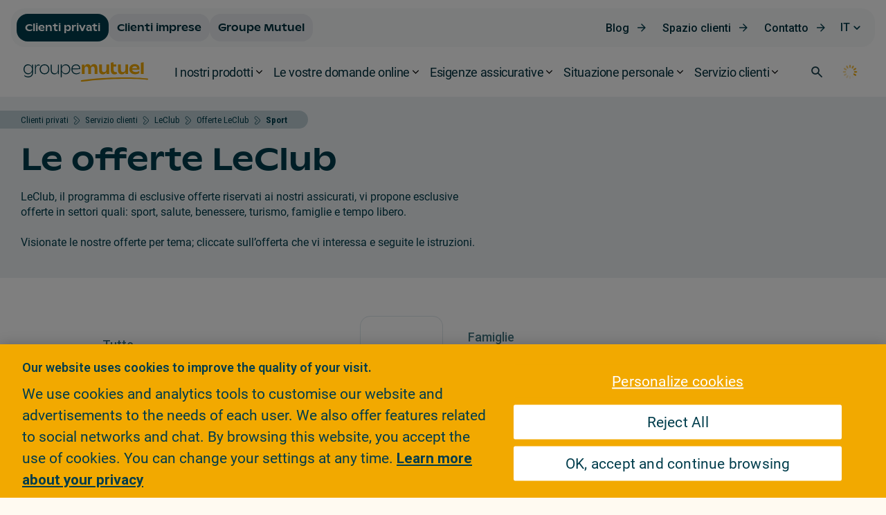

--- FILE ---
content_type: image/svg+xml;charset=UTF-8
request_url: https://www.groupemutuel.ch/.resources/gm-templating-rebrand/webresources/images/three-dots-vertical.svg
body_size: 170
content:
<svg width="16" height="17" viewBox="0 0 16 17" fill="none" xmlns="http://www.w3.org/2000/svg">
<path d="M9.5 13.5C9.5 13.8978 9.34196 14.2794 9.06066 14.5607C8.77936 14.842 8.39782 15 8 15C7.60218 15 7.22064 14.842 6.93934 14.5607C6.65804 14.2794 6.5 13.8978 6.5 13.5C6.5 13.1022 6.65804 12.7206 6.93934 12.4393C7.22064 12.158 7.60218 12 8 12C8.39782 12 8.77936 12.158 9.06066 12.4393C9.34196 12.7206 9.5 13.1022 9.5 13.5ZM9.5 8.5C9.5 8.89782 9.34196 9.27936 9.06066 9.56066C8.77936 9.84196 8.39782 10 8 10C7.60218 10 7.22064 9.84196 6.93934 9.56066C6.65804 9.27936 6.5 8.89782 6.5 8.5C6.5 8.10218 6.65804 7.72064 6.93934 7.43934C7.22064 7.15804 7.60218 7 8 7C8.39782 7 8.77936 7.15804 9.06066 7.43934C9.34196 7.72064 9.5 8.10218 9.5 8.5ZM9.5 3.5C9.5 3.89782 9.34196 4.27936 9.06066 4.56066C8.77936 4.84196 8.39782 5 8 5C7.60218 5 7.22064 4.84196 6.93934 4.56066C6.65804 4.27936 6.5 3.89782 6.5 3.5C6.5 3.10218 6.65804 2.72064 6.93934 2.43934C7.22064 2.15804 7.60218 2 8 2C8.39782 2 8.77936 2.15804 9.06066 2.43934C9.34196 2.72064 9.5 3.10218 9.5 3.5Z" fill="black"/>
</svg>


--- FILE ---
content_type: application/javascript;charset=UTF-8
request_url: https://www.groupemutuel.ch/.resources/gm-templating-rebrand/webresources/js-bundle/min/bundle.min~2025-11-19-14-57-24-000~cache.js
body_size: 99519
content:
!function e(t,r,n){function i(s,a){if(!r[s]){if(!t[s]){var l="function"==typeof require&&require;if(!a&&l)return l(s,!0);if(o)return o(s,!0);var c=new Error("Cannot find module '"+s+"'");throw c.code="MODULE_NOT_FOUND",c}var u=r[s]={exports:{}};t[s][0].call(u.exports,function(e){return i(t[s][1][e]||e)},u,u.exports,e,t,r,n)}return r[s].exports}for(var o="function"==typeof require&&require,s=0;s<n.length;s++)i(n[s]);return i}({1:[function(e,t,r){"use strict"},{}],2:[function(e,t,r){"use strict";Object.defineProperty(r,"__esModule",{value:!0}),r.updateMobileMapRecap=r.switchTab=r.openMapModal=r.handleTabPanelClose=r.handleTabKeyDown=r.handleTabHover=r.handleTabClick=r.handleMobileMapMarkerClick=r.handleMarkerHover=r.handleMapSwitchMobileDesktop=r.handleInputChange=r.handleClearInput=r.closeMapModal=void 0;var n,i=(n=e("sanitize-html"))&&n.__esModule?n:{default:n},o=e("./utils.js");var s=null,a=(r.handleTabPanelClose=function(e){var t=document.getElementById("mobile-map-modal"),r=e.target.closest(".tab-close"),n=e.target.classList.contains("tabpanel")&&"tabpanel"===e.target.role,i="touchend"===e.type&&e.target.closest(".tabpanel");if(r||n||i){var o=(null==r?void 0:r.closest('[role="tabpanel"]'))||e.target.closest('[role="tabpanel"]')||e.target;if(o){var s=o.getAttribute("aria-labelledby"),a=document.getElementById(s);if(null!=t&&t.classList.contains("is-visible"))l(o,null,!0,t);else if(a){var u=a.closest('[role="tablist"]').querySelector('.master-search [aria-selected="true"]');c(u,a,!0)}}}},r.handleTabClick=function(e,t){var r=document.getElementById("mobile-map-modal");if(null==r||!r.classList.contains("is-visible")){var n=e.target.closest("[data-marker-id]"),i=n?document.getElementById("tab_"+n.getAttribute("data-marker-id")):e.target.closest('[role="tab"]'),s=document.querySelector('.master-search .tablist[role="tablist"] .tab[aria-selected="true"]');if(i){var a={lat:i.dataset.gpsLat,lng:i.dataset.gpsLng};!(0,o.isMobileView)()&&a.lat>0&&a.lng>0&&t.setGpsWithZoom(a),c(s,i,s===i)}}},r.handleMobileMapMarkerClick=function(e,t){var r=e.target.closest("[data-marker-id]"),n=document.getElementById("mobile-map-modal");if((0,o.isMobileView)()&&r&&null!=n&&n.classList.contains("is-visible")){var i=e.target.closest(".tab-close"),s=document.getElementById("panel_".concat(null==r?void 0:r.getAttribute("data-marker-id"),"_mobile"))||(null==i?void 0:i.closest('[role="tabpanel"]'));s&&(l(s,null,!1,n),t.setGpsWithZoom({lat:s.dataset.gpsLat,lng:s.dataset.gpsLng}))}},r.handleTabKeyDown=function(e){var t=e.target.closest('[role="tab"]');if(t){var r=t.closest('[role="tablist"]');if(r){var n,i=r.querySelectorAll('.master-search [role="tab"]'),o=r.querySelector('.master-search [aria-selected="true"]'),s=Array.prototype.slice.call(i),a=s.indexOf(t);switch(e.key){case"ArrowUp":e.preventDefault(),n=0===a?s[s.length-1]:s[a-1];break;case"ArrowDown":e.preventDefault(),n=a===s.length-1?s[0]:s[a+1];break;default:return}n&&c(o,n)}}},r.handleTabHover=function(e){var t=e.target.closest('[role="tab"]');if(t){var r=t.getAttribute("id").replace("tab_",""),n=document.querySelector('[data-marker-id="'.concat(r,'"]'));n&&(n.classList.add("marker-hover"),t.addEventListener("mouseleave",function(){n.classList.remove("marker-hover")},{once:!0}))}},r.handleMarkerHover=function(e){var t=e.target.closest("[data-marker-id]");if(t){var r=t.getAttribute("data-marker-id"),n=document.getElementById("tab_".concat(r));n&&(n.classList.add("marker-hover"),t.addEventListener("mouseleave",function(){n.classList.remove("marker-hover")},{once:!0}))}},r.handleInputChange=function(e,t,r){var n,o,s=((0,i.default)(null==e?void 0:e.value)||"").trim().length,a=((0,i.default)(null==t?void 0:t.value)||"").trim().length,l=s>=3||a>=3;r&&(r.disabled=!l);var c=null==e||null===(n=e.parentElement)||void 0===n?void 0:n.querySelector(".clear-input"),u=null==t||null===(o=t.parentElement)||void 0===o?void 0:o.querySelector(".clear-input");c&&(c.style.display=s>0?"":"none"),u&&(u.style.display=a>0?"":"none")},r.handleClearInput=function(e){var t=e.target.closest(".clear-input");if(t){var r=t.previousElementSibling;if(r&&"INPUT"===r.tagName){r.value="";var n=new Event("input",{bubbles:!0});r.dispatchEvent(n)}}},r.handleMapSwitchMobileDesktop=function(e,t){var r=document.getElementById(o.MAP_ID),n=null===s&&(0,o.isMobileView)()||"desktop"===s&&(0,o.isMobileView)(),i=null===s&&!(0,o.isMobileView)()||"mobile"===s&&!(0,o.isMobileView)();if(r)if(null==r||r.classList.remove("d-none"),n){var l=document.getElementById("mobile-map-modal");null==l||l.appendChild(r),s="mobile"}else if(i){var c;a(),!t&&(t=document.getElementById("tab-panel-wrapper")),null===(c=t)||void 0===c||c.appendChild(r),s="desktop"}},r.closeMapModal=function(e){var t=document.getElementById("master-search__open-mobile-map"),r=document.getElementById("mobile-map-modal");document.body.style.overflow="",r&&t&&(r.classList.remove("is-visible"),t.setAttribute("aria-expanded","false"))}),l=(r.openMapModal=function(e){var t=document.getElementById("mobile-map-modal");document.body.style.overflow="hidden",t&&(t.classList.add("is-visible"),e.target.setAttribute("aria-expanded","true"),u())},function(e,t){var r=arguments.length>2&&void 0!==arguments[2]&&arguments[2],n=arguments.length>3&&void 0!==arguments[3]?arguments[3]:{};n?r?(null==n||n.classList.remove("is-panel-visible"),null==e||e.classList.add("panel-hidden")):(null==n||n.classList.add("is-panel-visible"),null==e||e.classList.remove("panel-hidden")):c(e,t,r)}),c=r.switchTab=function(e,t){var r=arguments.length>2&&void 0!==arguments[2]&&arguments[2],n=t.closest('.master-search .tablist[role="tablist"]'),i=n.querySelectorAll('.master-search .tab[role="tab"]'),o=n.parentElement,s=o.querySelectorAll('.master-search [role="tabpanel"]'),a=Array.prototype.indexOf.call(i,t);if(e===t&&r)return t.setAttribute("tabindex","-1"),t.setAttribute("aria-selected","false"),s[a].classList.add("panel-hidden"),void(Array.prototype.every.call(s,function(e){return e.classList.contains("panel-hidden")})&&document.body.classList.remove("panel-visible"));Array.prototype.forEach.call(i,function(e,r){e!==t&&(e.setAttribute("tabindex","-1"),e.setAttribute("aria-selected","false"),s[r]&&s[r].classList.remove("panel-hidden"))}),t.focus(),e&&(e.setAttribute("tabindex","-1"),e.setAttribute("aria-selected","false")),t.setAttribute("tabindex","0"),t.setAttribute("aria-selected","true"),Array.prototype.forEach.call(i,function(e,t){var n=s[t];n&&(t===a&&!r?n.classList.remove("panel-hidden"):n.classList.add("panel-hidden"),e.setAttribute("aria-controls",n.id||"panel-"+t),n.setAttribute("aria-labelledby",e.id||"tab-"+t))}),Array.prototype.some.call(s,function(e){return!e.classList.contains("panel-hidden")})?document.body.classList.add("panel-visible"):document.body.classList.remove("panel-visible");var l=o.querySelector(".master-search .tab-panel-wrapper");l&&!r&&(l.scrollTop=0)},u=r.updateMobileMapRecap=function(){var e=document.getElementById("mobile-map-recap");if(e){var t=document.querySelector(".master-search__form form");if(t){var r=Array.from(t.querySelectorAll("input, select")).map(function(e){return e.value.trim()}).filter(function(e){return e.length>0});e.textContent=r.length?r.join(" · "):"Map view"}}}},{"./utils.js":9,"sanitize-html":48}],3:[function(e,t,r){"use strict";Object.defineProperty(r,"__esModule",{value:!0}),r.GoogleMapManager=void 0;var n=e("./event-handler.js"),i=e("@googlemaps/markerclusterer"),o=e("./utils.js");function s(e){return s="function"==typeof Symbol&&"symbol"==typeof Symbol.iterator?function(e){return typeof e}:function(e){return e&&"function"==typeof Symbol&&e.constructor===Symbol&&e!==Symbol.prototype?"symbol":typeof e},s(e)}function a(){/*! regenerator-runtime -- Copyright (c) 2014-present, Facebook, Inc. -- license (MIT): https://github.com/babel/babel/blob/main/packages/babel-helpers/LICENSE */var e,t,r="function"==typeof Symbol?Symbol:{},n=r.iterator||"@@iterator",i=r.toStringTag||"@@toStringTag";function o(r,n,i,o){var a=n&&n.prototype instanceof c?n:c,u=Object.create(a.prototype);return l(u,"_invoke",function(r,n,i){var o,a,l,c=0,u=i||[],h=!1,f={p:0,n:0,v:e,a:p,f:p.bind(e,4),d:function(t,r){return o=t,a=0,l=e,f.n=r,s}};function p(r,n){for(a=r,l=n,t=0;!h&&c&&!i&&t<u.length;t++){var i,o=u[t],p=f.p,d=o[2];r>3?(i=d===n)&&(l=o[(a=o[4])?5:(a=3,3)],o[4]=o[5]=e):o[0]<=p&&((i=r<2&&p<o[1])?(a=0,f.v=n,f.n=o[1]):p<d&&(i=r<3||o[0]>n||n>d)&&(o[4]=r,o[5]=n,f.n=d,a=0))}if(i||r>1)return s;throw h=!0,n}return function(i,u,d){if(c>1)throw TypeError("Generator is already running");for(h&&1===u&&p(u,d),a=u,l=d;(t=a<2?e:l)||!h;){o||(a?a<3?(a>1&&(f.n=-1),p(a,l)):f.n=l:f.v=l);try{if(c=2,o){if(a||(i="next"),t=o[i]){if(!(t=t.call(o,l)))throw TypeError("iterator result is not an object");if(!t.done)return t;l=t.value,a<2&&(a=0)}else 1===a&&(t=o.return)&&t.call(o),a<2&&(l=TypeError("The iterator does not provide a '"+i+"' method"),a=1);o=e}else if((t=(h=f.n<0)?l:r.call(n,f))!==s)break}catch(t){o=e,a=1,l=t}finally{c=1}}return{value:t,done:h}}}(r,i,o),!0),u}var s={};function c(){}function u(){}function h(){}t=Object.getPrototypeOf;var f=[][n]?t(t([][n]())):(l(t={},n,function(){return this}),t),p=h.prototype=c.prototype=Object.create(f);function d(e){return Object.setPrototypeOf?Object.setPrototypeOf(e,h):(e.__proto__=h,l(e,i,"GeneratorFunction")),e.prototype=Object.create(p),e}return u.prototype=h,l(p,"constructor",h),l(h,"constructor",u),u.displayName="GeneratorFunction",l(h,i,"GeneratorFunction"),l(p),l(p,i,"Generator"),l(p,n,function(){return this}),l(p,"toString",function(){return"[object Generator]"}),(a=function(){return{w:o,m:d}})()}function l(e,t,r,n){var i=Object.defineProperty;try{i({},"",{})}catch(e){i=0}l=function(e,t,r,n){if(t)i?i(e,t,{value:r,enumerable:!n,configurable:!n,writable:!n}):e[t]=r;else{var o=function(t,r){l(e,t,function(e){return this._invoke(t,r,e)})};o("next",0),o("throw",1),o("return",2)}},l(e,t,r,n)}function c(e,t,r,n,i,o,s){try{var a=e[o](s),l=a.value}catch(e){return void r(e)}a.done?t(l):Promise.resolve(l).then(n,i)}function u(e){return function(){var t=this,r=arguments;return new Promise(function(n,i){var o=e.apply(t,r);function s(e){c(o,n,i,s,a,"next",e)}function a(e){c(o,n,i,s,a,"throw",e)}s(void 0)})}}function h(e,t){for(var r=0;r<t.length;r++){var n=t[r];n.enumerable=n.enumerable||!1,n.configurable=!0,"value"in n&&(n.writable=!0),Object.defineProperty(e,p(n.key),n)}}function f(e,t,r){return(t=p(t))in e?Object.defineProperty(e,t,{value:r,enumerable:!0,configurable:!0,writable:!0}):e[t]=r,e}function p(e){var t=function(e,t){if("object"!=s(e)||!e)return e;var r=e[Symbol.toPrimitive];if(void 0!==r){var n=r.call(e,t||"default");if("object"!=s(n))return n;throw new TypeError("@@toPrimitive must return a primitive value.")}return("string"===t?String:Number)(e)}(e,"string");return"symbol"==s(t)?t:t+""}function d(e,t){if("function"==typeof WeakMap)var r=new WeakMap,n=new WeakMap;return(d=function(e,t){if(!t&&e&&e.__esModule)return e;var i,o,a={__proto__:null,default:e};if(null===e||"object"!=s(e)&&"function"!=typeof e)return a;if(i=t?n:r){if(i.has(e))return i.get(e);i.set(e,a)}for(var l in e)"default"!==l&&{}.hasOwnProperty.call(e,l)&&((o=(i=Object.defineProperty)&&Object.getOwnPropertyDescriptor(e,l))&&(o.get||o.set)?i(a,l,o):a[l]=e[l]);return a})(e,t)}Promise.resolve().then(function(){return d(e("./../vendors/googleMapApi.js"))});var m=r.GoogleMapManager=function(){function e(t){var r;!function(e,t){if(!(e instanceof t))throw new TypeError("Cannot call a class as a function")}(this,e),this.mapId=t,this.center={lat:46.948,lng:7.4474};var n=document.getElementById("C112-recherche-therapeutes-refonte");this.mapStyleId=(null==n||null===(r=n.dataset)||void 0===r?void 0:r.gmapId)||"7572904f1d557de666f1174a",this.map=null,this.markers=new Map,this.markerClusterer=null,this.bounds=null}return t=e,r=[{key:"initMap",value:(f=u(a().m(function t(){var r,n,i,o,s,l,c,u=arguments;return a().w(function(t){for(;;)switch(t.n){case 0:if(r=u.length>0&&void 0!==u[0]?u[0]:[],n=u.length>1&&void 0!==u[1]?u[1]:{},e.GoogleMap){t.n=2;break}return t.n=1,google.maps.importLibrary("maps");case 1:i=t.v,o=i.Map,e.GoogleMap=o;case 2:if(e.AdvancedMarkerElement){t.n=4;break}return t.n=3,google.maps.importLibrary("marker");case 3:s=t.v,l=s.AdvancedMarkerElement,e.AdvancedMarkerElement=l;case 4:if(this.map){t.n=6;break}if(c=document.getElementById(this.mapId)){t.n=5;break}throw new Error("Map div not found: ".concat(this.mapId));case 5:this.map=new e.GoogleMap(c,{center:this.center,zoom:8,mapId:this.mapStyleId,disableDefaultUI:!0}),this.initZoomControl(this.map),this.createButtonCurrentLocation(n);case 6:if(!r.length){t.n=7;break}return this.cleanMarkers(),t.n=7,this.setMarkers(r);case 7:return t.a(2)}},t,this)})),function(){return f.apply(this,arguments)})},{key:"initZoomControl",value:function(e){var t=document.getElementById(o.MAP_ID_CONTROLS);t&&(t.classList.remove("d-none"),t.querySelector(".zoom-control-in").onclick=function(){e.setZoom(e.getZoom()+1)},t.querySelector(".zoom-control-out").onclick=function(){e.setZoom(e.getZoom()-1)},e.controls[google.maps.ControlPosition.RIGHT_BOTTOM].push(t))}},{key:"setMarkers",value:(c=u(a().m(function t(r){var n,o,s=this,l=arguments;return a().w(function(t){for(;;)switch(t.n){case 0:o=l.length>1&&void 0!==l[1]&&l[1],null==r||r.forEach(function(t){var r,n,i=null==t||null===(r=t.gps)||void 0===r?void 0:r.lat,o=null==t||null===(n=t.gps)||void 0===n?void 0:n.lon;if(i&&o&&(0!==i||0!==o)){var a={lat:t.gps.lat,lng:t.gps.lon};s.markers.has(a.lat+"-"+a.lng)&&(a=s.jitterPosition(a,25));var l=new e.AdvancedMarkerElement({map:s.map,position:a,title:"".concat(t.prenom," ").concat(t.nom),content:s.markerHtml(t)});s.markers.set(a.lat+"-"+a.lng,l),s.bounds.extend(a)}}),(null===(n=this.markers)||void 0===n?void 0:n.size)>0&&(o&&this.markerClusterer?this.markerClusterer.addMarkers(Array.from(this.markers.values())):this.markerClusterer=new i.MarkerClusterer({algorithm:new i.SuperClusterAlgorithm({radius:140}),map:this.map,markers:Array.from(this.markers.values()),renderer:{render:function(t){var r=t.count,n=t.position;return new e.AdvancedMarkerElement({position:n,map:s.map,content:s.buildClusterElement(r)})}}}),this.map.fitBounds(this.bounds),google.maps.event.addListenerOnce(this.map,"idle",function(){s.map.getZoom()>13&&s.map.setZoom(13)}));case 1:return t.a(2)}},t,this)})),function(e){return c.apply(this,arguments)})},{key:"cleanMarkers",value:function(){this.markers.forEach(function(e){return e.setMap(null)}),this.markers.clear(),this.markerClusterer&&(this.markerClusterer.clearMarkers(),this.markerClusterer=null),this.bounds=new google.maps.LatLngBounds}},{key:"buildClusterElement",value:function(e){var t="#173D4B",r=document.createElement("div");return r.className="marker-cluster",r.style.width="48px",r.style.height="48px",r.style.borderRadius="50%",r.style.backgroundColor="#ffffff",r.style.border="1px solid ".concat(t),r.style.display="flex",r.style.alignItems="center",r.style.justifyContent="center",r.style.fontFamily="Roboto, sans-serif",r.style.fontWeight="700",r.style.color=t,r.style.fontSize="18px",r.textContent=e,r}},{key:"markerHtml",value:function(e){var t='\n      <button class="marker" data-marker-id="'.concat(e.ean,'"><i class="icon-location"></i>').concat(e.prenom," ").concat(e.nom,"</button>\n    "),r=document.createElement("div");return r.innerHTML=t.trim(),r.firstChild.addEventListener("mouseover",n.handleMarkerHover),r.firstChild}},{key:"jitterPosition",value:function(e){var t=arguments.length>1&&void 0!==arguments[1]?arguments[1]:10,r=1/(111111*Math.cos(e.lat*(Math.PI/180)));return{lat:e.lat+2*(Math.random()-.5)*t*(1/111111),lng:e.lng+2*(Math.random()-.5)*t*r}}},{key:"createButtonCurrentLocation",value:function(e){var t=document.createElement("button");t.classList.add("btn-rsw","btn-rsw__secondary","google-map-your-location"),t.innerHTML="".concat(e.labelMapMyPosition,'<i class="icon-my-location"></i>'),this.map.controls[google.maps.ControlPosition.TOP_CENTER].push(t),t.addEventListener("click",this.handleClickCurrentLocation.bind(this))}},{key:"handleClickCurrentLocation",value:function(){var e=this;navigator.geolocation?navigator.geolocation.getCurrentPosition(function(){var t=u(a().m(function t(r){var i,o,s;return a().w(function(t){for(;;)switch(t.n){case 0:return i={lat:r.coords.latitude,lng:r.coords.longitude},e.map.setCenter(i),t.n=1,e.getAddressFromCoordinates(i.lat,i.lng);case 1:(o=t.v)&&(document.getElementById("search-input-location").value=o,(s=document.querySelector(".master-search-button")).disabled=!1,null==s||s.click(),(0,n.updateMobileMapRecap)());case 2:return t.a(2)}},t)}));return function(e){return t.apply(this,arguments)}}(),function(){e.handleLocationError(!0)}):this.handleLocationError(!1)}},{key:"getAddressFromCoordinates",value:(l=u(a().m(function e(t,r){var n,i,o,s;return a().w(function(e){for(;;)switch(e.n){case 0:return n=new google.maps.Geocoder,i=new google.maps.LatLng(t,r),e.n=1,new Promise(function(e,t){n.geocode({location:i},function(r,n){"OK"===n?e(r):t(new Error("Geocoder failed due to: "+n))})});case 1:if(o=e.v,!(s=o.filter(function(e){return!e.formatted_address.includes("+")}))[0]||!s[0].formatted_address){e.n=2;break}return e.a(2,s[0].formatted_address);case 2:return console.warn("No address found"),e.a(2,"");case 3:return e.a(2)}},e)})),function(e,t){return l.apply(this,arguments)})},{key:"handleLocationError",value:function(e){alert(e?"Error: please enable the geolocation service.":"Error: Your browser doesn't support geolocation.")}},{key:"setGpsWithZoom",value:function(e,t){this.map&&e.lat&&e.lng&&(this.map.panTo(new google.maps.LatLng(e.lat,e.lng)),this.map.setZoom(t||17))}}],r&&h(t.prototype,r),s&&h(t,s),Object.defineProperty(t,"prototype",{writable:!1}),t;var t,r,s,l,c,f}();f(m,"GoogleMap",null),f(m,"AdvancedMarkerElement",null)},{"./../vendors/googleMapApi.js":10,"./event-handler.js":2,"./utils.js":9,"@googlemaps/markerclusterer":12}],4:[function(e,t,r){"use strict";Object.defineProperty(r,"__esModule",{value:!0}),r.handleTabpanelTouchClose=function(){var e=0,t=0,r=0,i=!1,o=null;document.body.addEventListener("touchstart",function(t){var n=t.target.closest(".tabpanel .panel-head");n&&(o=n.closest(".tabpanel"),e=t.touches[0].clientY,r=o.getBoundingClientRect().top,i=!0,o.style.transition="none",o.style.top="",o.style.opacity="")}),document.body.addEventListener("touchmove",function(n){if(i&&o&&(t=n.touches[0].clientY-e)>0){o.style.top="".concat(r+t,"px");var s=o.offsetHeight;o.style.opacity=Math.max(0,Math.min(1,1-t/(.5*s)))}}),document.body.addEventListener("touchend",function(r){i&&o&&(i=!1,o.style.transition="top 0.3s ease-in-out, opacity 0.3s ease-in-out",t>200&&(o.classList.add("panel-hidden"),(0,n.handleTabPanelClose)(r)),o.style.transition="",o.style.top="",o.style.opacity="",e=0,t=0,o=null)})};var n=e("./event-handler.js")},{"./event-handler.js":2}],5:[function(e,t,r){"use strict";Object.defineProperty(r,"__esModule",{value:!0}),r.renderPanel=void 0;var n=e("./../utils.js"),i=(r.renderPanel=function(e,t,r,n,a){var l,c;return'\n    <div id="'.concat(t,'" role="tabpanel" tabindex="0" aria-labelledby="').concat(e,'" class="tabpanel panel-hidden"\n          aria-label="').concat(a.prenom?a.prenom:""," ").concat(a.nom?a.nom:"",'"\n          data-gps-lat="').concat(a.gps.lat,'"\n          data-gps-lng="').concat(a.gps.lon,'"\n          >\n      <div class="tabpanel-content-block">\n        <div class="tabpanel-profile-data">\n          <div class="panel-head">\n            <p class="profile-lead-text">\n              <span class="sr-only">').concat(r.labelTherapistType,": </span>\n                ").concat(r.labelGenericTherapists,'\n            </p>\n            <h2 class="title-3">').concat(a.prenom?a.prenom:""," ").concat(a.nom?a.nom:"",'</h2>\n            <button class="btn-rsw btn-rsw__icon tab-close" aria-label="').concat(r.close," ").concat(a.prenom?a.prenom:""," ").concat(a.nom?a.nom:"",'"><i class="icon-close"></i></button>\n          </div>\n          <div class="profile-summary">\n            <div class="tab-list__block--tag-list language-tag" role="list" aria-label="').concat(r.labelSpokenLanguages,'">\n              ').concat(o(a),'\n            </div>\n            <div class="tab-list__block--tag-list" role="list" aria-label="').concat(r.labelAffiliations,'">\n                ').concat(s(r,n,a),'\n            </div>\n            <div class="profile-highlight">\n              <span class="orange-bullet"></span>\n              <span class="highlight-text">').concat(r.labelHighlightTextInsuranceConditions,'</span>\n              <p class="normal-text">').concat(r.labelNormalTextInsuranceConditions,'</p>\n            </div>\n            <ul class="profile-contact" role="list">\n              <li class="profile-contact-list" role="listitem">\n                  <i class="icon-location"></i>\n                  <span class="profile-contact-list__item">').concat(null==a||null===(l=a.rue)||void 0===l||null===(l=l.charAt(0))||void 0===l?void 0:l.toUpperCase()).concat(null==a||null===(c=a.rue)||void 0===c?void 0:c.slice(1),", ").concat(a.npa," ").concat(a.ville,", ").concat(a.canton,"</span>\n              </li>\n              ").concat(a.nom_cpl?'\n               <li class="profile-contact-list" role="listitem">\n                  <i class="icon-home-health"></i>\n                  <span class="profile-contact-list__item">'.concat(a.nom_cpl,"</span>\n               </li>\n              "):"","\n              ").concat(a.phone?'\n                <li class="profile-contact-list" role="listitem">\n                  <i class="icon-telephone_refonte"></i>\n                  <span class="profile-contact-list__item">'.concat(a.phone,"</span>\n                </li>\n                "):"",'\n            </ul>\n            <div class="profile-detail-listing">\n              <h3 class="title-4">').concat(r.labelCoveredTherapiesUserConditions,'</h3>\n              <ul role="list">\n                ').concat(i(r,a),"\n              </ul>\n            </div>\n          </div>\n        </div>\n      </div>\n    </div>\n      ")},function(e,t){var r=(0,n.getI18nProp)(null==t?void 0:t.therapie);return r?r.split(",").map(function(e){return"<li>".concat(e.trim(),"</li>")}).join(""):'<li class="no-therapies">'.concat(e.labelNoTherapiesFound,"</li>")}),o=function(e){return e.langue?e.langue.split(",").map(function(e){return'<span class="tag-item" role="listitem"><span class="tag-text">'.concat(e.trim(),"</span></span>")}).join(""):""},s=function(e,t,r){return null!=r&&r.affiliation?r.affiliation.split(",").map(function(r){var n=r.trim(),i="",o=n;switch(n.toLowerCase()){case"asca":i=e.labelTooltipAsca;break;case"rme":case"emr":i=e.labelTooltipRme,"de"!==document.documentElement.lang&&(o="RME");break;case"aptn":i=e.labelTooltipAptn;break;case"nvs":case"spak":i=e.labelTooltipNvs}return'\n        <span class="tag-item" role="listitem">\n          <span class="tag-text">'.concat(o,'</span>\n          <button class="tooltip-refonte" aria-label="').concat(e.labelAriaTooltip," ").concat(n,'" aria-describedby="').concat(n,'">\n            <img src="').concat(t,'/images/tool-tip.svg" alt="" width="12" height="12" aria-hidden="true"/>\n            <span class="tooltiptext" role="tooltip" id="').concat(n,'">\n              ').concat(i,"\n            </span>\n          </button>\n        </span>\n      ")}).join(""):""}},{"./../utils.js":9}],6:[function(e,t,r){"use strict";Object.defineProperty(r,"__esModule",{value:!0}),r.renderTab=void 0;var n=e("./../utils.js"),i=(r.renderTab=function(e,t,r,n,s,a){var l,c,u,h,f,p,d,m,g,y;return'\n    <button role="tab" id="'.concat(e,'" aria-controls="').concat(t,'"\n        class="tab"\n        data-list-index="').concat(r,'"\n        aria-selected="false"\n        tabindex="-1"\n        aria-label="').concat(i(a.prenom,a.nom,a.ville,a.canton),'"\n        data-gps-lat="').concat(a.gps.lat,'"\n        data-gps-lng="').concat(a.gps.lon,'"\n        >\n      <span class="tab-list__block">\n        <span class="tab-list__block--subtitle">\n          <span class="tab-list__block--name">').concat(a.prenom?a.prenom:""," ").concat(a.nom,'</span>\n          <span class="tab-list__block--contact">\n            <span class="tab-list__block--contact-item">\n              ').concat(null!=a&&null!==(l=a.gps)&&void 0!==l&&l.lat&&null!=a&&null!==(c=a.gps)&&void 0!==c&&c.lon?'<i class="icon-location"></i>':'<i class="icon-location_off"></i>',' \n              <span class="sr-only">').concat(n.labelAddress,": </span>\n                ").concat(null!=a&&null!==(u=a.gps)&&void 0!==u&&u.lat&&null!=a&&null!==(h=a.gps)&&void 0!==h&&h.lon?(null==a||null===(d=a.rue)||void 0===d||null===(d=d.charAt(0))||void 0===d?void 0:d.toUpperCase())+(null==a||null===(m=a.rue)||void 0===m?void 0:m.slice(1))+", "+(null==a?void 0:a.npa)+(null==a?void 0:a.ville)+", "+(null==a?void 0:a.canton):'<span class="tab-list__block--address-disabled">'.concat(null==a||null===(f=a.rue)||void 0===f||null===(f=f.charAt(0))||void 0===f?void 0:f.toUpperCase()).concat(null==a||null===(p=a.rue)||void 0===p?void 0:p.slice(1),", ").concat(null==a?void 0:a.npa," ").concat(null==a?void 0:a.ville,", ").concat(null==a?void 0:a.canton,"</span>"),"\n            </span>\n            ").concat(null!=a&&null!==(g=a.gps)&&void 0!==g&&g.lat&&null!=a&&null!==(y=a.gps)&&void 0!==y&&y.lon?"":'<span class="tab-list__block--no-gps-item">'.concat(n.labelNoGpsCoordinates,"</span>"),"            \n            ").concat(a.phone?'\n                <span class="tab-list__block--contact-item">\n                  <i class="icon-telephone_refonte"></i>\n                  <span class="sr-only">'.concat(n.labelTelephone,": </span>\n                    ").concat(a.phone,"\n                </span>"):"",'\n          </span>\n          <span class="tab-list__block--tag-list tag-list-aside" role="list" aria-label="').concat(n.labelProposedTherapists,'">\n            ').concat(o(n,a),"\n          </span>\n        </span>\n      </span>\n    </button>\n    ").concat(s?'<div id="load-more" style="visibility:hidden;height:1px;width:1px;"></div>':"")},function(e,t,r,n){return"".concat(e?e+" ":"").concat(t,", ").concat(r," (").concat(n,")")}),o=function(e,t){var r=(0,n.getI18nProp)(t.therapie)?(0,n.getI18nProp)(t.therapie).split(",").filter(function(e){return e.trim().length>0}).length:0;return t.therapie&&0!==r?'<span class="tag-items" role="listitem"><span class="result-num">'.concat(r,"</span> ").concat(e.labelCoveredTherapies,"</span>"):""}},{"./../utils.js":9}],7:[function(e,t,r){"use strict";var n,i=(n=e("sanitize-html"))&&n.__esModule?n:{default:n},o=e("./mobile-touch.js"),s=e("./event-handler.js"),a=e("./googleMap.js"),l=e("./renders/tab.js"),c=e("./renders/panel.js"),u=e("./urlSearchParams.js"),h=e("./utils.js");function f(){/*! regenerator-runtime -- Copyright (c) 2014-present, Facebook, Inc. -- license (MIT): https://github.com/babel/babel/blob/main/packages/babel-helpers/LICENSE */var e,t,r="function"==typeof Symbol?Symbol:{},n=r.iterator||"@@iterator",i=r.toStringTag||"@@toStringTag";function o(r,n,i,o){var l=n&&n.prototype instanceof a?n:a,c=Object.create(l.prototype);return p(c,"_invoke",function(r,n,i){var o,a,l,c=0,u=i||[],h=!1,f={p:0,n:0,v:e,a:p,f:p.bind(e,4),d:function(t,r){return o=t,a=0,l=e,f.n=r,s}};function p(r,n){for(a=r,l=n,t=0;!h&&c&&!i&&t<u.length;t++){var i,o=u[t],p=f.p,d=o[2];r>3?(i=d===n)&&(l=o[(a=o[4])?5:(a=3,3)],o[4]=o[5]=e):o[0]<=p&&((i=r<2&&p<o[1])?(a=0,f.v=n,f.n=o[1]):p<d&&(i=r<3||o[0]>n||n>d)&&(o[4]=r,o[5]=n,f.n=d,a=0))}if(i||r>1)return s;throw h=!0,n}return function(i,u,d){if(c>1)throw TypeError("Generator is already running");for(h&&1===u&&p(u,d),a=u,l=d;(t=a<2?e:l)||!h;){o||(a?a<3?(a>1&&(f.n=-1),p(a,l)):f.n=l:f.v=l);try{if(c=2,o){if(a||(i="next"),t=o[i]){if(!(t=t.call(o,l)))throw TypeError("iterator result is not an object");if(!t.done)return t;l=t.value,a<2&&(a=0)}else 1===a&&(t=o.return)&&t.call(o),a<2&&(l=TypeError("The iterator does not provide a '"+i+"' method"),a=1);o=e}else if((t=(h=f.n<0)?l:r.call(n,f))!==s)break}catch(t){o=e,a=1,l=t}finally{c=1}}return{value:t,done:h}}}(r,i,o),!0),c}var s={};function a(){}function l(){}function c(){}t=Object.getPrototypeOf;var u=[][n]?t(t([][n]())):(p(t={},n,function(){return this}),t),h=c.prototype=a.prototype=Object.create(u);function d(e){return Object.setPrototypeOf?Object.setPrototypeOf(e,c):(e.__proto__=c,p(e,i,"GeneratorFunction")),e.prototype=Object.create(h),e}return l.prototype=c,p(h,"constructor",c),p(c,"constructor",l),l.displayName="GeneratorFunction",p(c,i,"GeneratorFunction"),p(h),p(h,i,"Generator"),p(h,n,function(){return this}),p(h,"toString",function(){return"[object Generator]"}),(f=function(){return{w:o,m:d}})()}function p(e,t,r,n){var i=Object.defineProperty;try{i({},"",{})}catch(e){i=0}p=function(e,t,r,n){if(t)i?i(e,t,{value:r,enumerable:!n,configurable:!n,writable:!n}):e[t]=r;else{var o=function(t,r){p(e,t,function(e){return this._invoke(t,r,e)})};o("next",0),o("throw",1),o("return",2)}},p(e,t,r,n)}function d(e,t,r,n,i,o,s){try{var a=e[o](s),l=a.value}catch(e){return void r(e)}a.done?t(l):Promise.resolve(l).then(n,i)}var m,g,y=document.getElementById("search-input-name"),b=document.getElementById("search-input-location"),v=document.querySelector(".search-banner"),w=document.querySelector(".scroll-to-top-btn"),x=v?v.getAttribute("data-endpoint"):"",E=document.getElementById("C112-recherche-therapeutes-refonte"),S=document.getElementById("map-modal-panels"),T=[],A=new a.GoogleMapManager(h.MAP_ID);if(E){var k=function(){document.body.classList.remove("panel-visible");var e=document.querySelectorAll('.master-search [role="tablist"]');Array.prototype.forEach.call(e,function(e){var t=e.querySelectorAll('.master-search [role="tab"]'),r=e.parentElement.querySelectorAll('.master-search [role="tabpanel"]');Array.prototype.forEach.call(t,function(e,t){e.setAttribute("tabindex","-1"),e.setAttribute("aria-selected","false"),r[t]&&r[t].classList.add("panel-hidden")})})},C=function(e){e.scrollHeight,e.clientHeight;var t=e.querySelector(".scroll-to-top-btn");t&&t.remove();var r=document.createElement("button");r.className="scroll-to-top-btn btn-d-none",r.type="button",r.innerHTML='<img src="'.concat(U,'/images/up-arrow.svg" width="24" height="24" aria-hidden="true" alt="arrow-up"/>'),e.appendChild(r),w=r,r.addEventListener("click",function(){e.scrollTo({top:0,behavior:"smooth"})})},O=function(){var e,t=(e=f().m(function e(t){var r,n,i,a,l,c,u,h,p,d,m,g;return f().w(function(e){for(;;)switch(e.n){case 0:(r=document.querySelector(".master-search-tab"))&&(null===(n=r.closest(".search-result"))||void 0===n||n.classList.remove("d-none"),i=document.getElementById("no-res-p"),a=document.getElementById("scrolling-tablist"),l=document.getElementById("tab-panel-wrapper"),i||((i=document.createElement("p")).id="no-res-p",i.className="no-results d-none",i.setAttribute("role","status"),i.setAttribute("aria-live","polite"),i.textContent=L.labelNoResultsFound,r.prepend(i)),0===t.length?(i.classList.remove("d-none"),a&&a.classList.add("d-none"),l&&l.classList.add("d-none"),r.classList.remove("has-results"),r.classList.add("no-results-found"),null===(c=document.getElementById("master-search__open-mobile-map"))||void 0===c||c.classList.add("d-none")):(i&&i.classList.add("d-none"),d&&d.classList.remove("d-none"),m&&m.classList.remove("d-none"),r.classList.add("has-results"),r.classList.remove("no-results-found"),h=t.length,(p=document.createElement("div")).className="sr-only",p.setAttribute("aria-live","polite"),p.textContent=h+" résultat"+(h>1?"s":"")+" trouvé"+(h>1?"s":""),r.appendChild(p),(d=document.getElementById("scrolling-tablist"))?(d.innerHTML="",d.classList.remove("d-none")):((d=document.createElement("div")).id="scrolling-tablist",d.setAttribute("role","tablist"),d.className="tablist",d.setAttribute("aria-label",L.labelTherapistsFound)),(m=document.getElementById("tab-panel-wrapper"))?((g=m.querySelector(".panels-container"))&&(g.innerHTML=""),m.classList.remove("d-none")):((m=document.createElement("div")).id="tab-panel-wrapper",m.className="tab-panel-wrapper position-relative",m.setAttribute("role","region"),m.setAttribute("aria-label",L.labelTherapistsDetail),(g=document.createElement("div")).className="panels-container",m.appendChild(g)),(0,s.handleMapSwitchMobileDesktop)(null,m),r.appendChild(d),r.appendChild(m),null===(u=document.getElementById("master-search__open-mobile-map"))||void 0===u||u.classList.remove("d-none"),I(t,d,g,S,null,!1),setTimeout(function(){M(),C(d),(0,o.handleTabpanelTouchClose)(),A.initMap(t,L)},100),k()));case 1:return e.a(2)}},e)}),function(){var t=this,r=arguments;return new Promise(function(n,i){var o=e.apply(t,r);function s(e){d(o,n,i,s,a,"next",e)}function a(e){d(o,n,i,s,a,"throw",e)}s(void 0)})});return function(e){return t.apply(this,arguments)}}(),I=function(e,t,r,n,i,o){for(var s=0;s<e.length;s++){var a=e[s],u="tab_"+a.ean,h="panel_"+a.ean,f="".concat(h,"_mobile"),p=Math.floor(.66*e.length)>0&&Math.floor(.66*e.length)===s,d=(0,l.renderTab)(u,h,q,L,p,a),m=(0,c.renderPanel)(u,h,L,U,a),g=(0,c.renderPanel)("",f,L,U,a);o&&i?i.insertAdjacentHTML("beforebegin",d):t&&t.insertAdjacentHTML("beforeend",d),null==r||r.insertAdjacentHTML("beforeend",m),null==n||n.insertAdjacentHTML("beforeend",g),q++}},M=function(){B&&B.disconnect(),B=new IntersectionObserver(function(e){e.forEach(function(e){e.isIntersecting&&(D||(D=N+j>=_,P(!0)),e.target.remove(),B.unobserve(e.target))})},{root:null,threshold:0});var e=document.getElementById("load-more");e&&B.observe(e)},P=function(){var e=arguments.length>0&&void 0!==arguments[0]&&arguments[0],t=(0,i.default)((null==y?void 0:y.value)||"").trim(),r=(0,i.default)((null==b?void 0:b.value)||"").trim();y.value=t,b.value=r,e||(q=0,N=0,D=!1);var n=[];t&&n.push("in_nom_therapie="+encodeURIComponent(t)),r&&n.push("in_region="+encodeURIComponent(r)),n.push("from="+encodeURIComponent(N)),n.push("size="+encodeURIComponent(j));var o=x+"?"+n.join("&");fetch(o,{method:"GET",headers:{Accept:"application/json"}}).then(function(e){return e.json()}).then(function(t){var r,n,i=[];if(Array.isArray(t))i=t,_=t.length;else{var o,s,a=(null==t||null===(o=t.hits)||void 0===o?void 0:o.hits)||[];_=(null==t||null===(s=t.hits)||void 0===s||null===(s=s.total)||void 0===s?void 0:s.value)||a.length||0,i=a.map(function(e){return e._source||e})}N+=j,T=i,e?(r=T,n=document.querySelector(".panels-container"),w&&n?(I(r,null,n,S,w,!0),setTimeout(function(){M(),null!=A&&A.map?A.setMarkers(r,!0):A.initMap(r,L)},100)):console.warn("Tablist or panel container missing")):(O(T),function(){R&&R.disconnect(),R=new IntersectionObserver(function(e){e.forEach(function(e){w&&(e.isIntersecting?w.classList.add("btn-d-none"):w.classList.remove("btn-d-none"))})},{root:document.getElementById("scrolling-tablist"),threshold:.5});var e=document.querySelector('[data-list-index="1"]');e&&R.observe(e)}())}).catch(function(e){console.error("Error loading initial data:",e)}).finally(function(){})},L={labelClearName:E.dataset.labelClearName,labelClearLocation:E.dataset.labelClearLocation,labelReturnTopResults:E.dataset.labelReturnTopResults,labelNoResultsFound:E.dataset.labelNoResultsFound,labelTherapistsFound:E.dataset.labelTherapistsFound,labelTherapistsDetail:E.dataset.labelTherapistsDetail,labelProposedTherapists:E.dataset.labelProposedTherapists,labelAriaTooltip:E.dataset.labelAriaTooltip,labelTherapistType:E.dataset.labelTherapistType,labelHighlightTextInsuranceConditions:E.dataset.labelHighlightTextInsuranceConditions,labelNormalTextInsuranceConditions:E.dataset.labelNormalTextInsuranceConditions,labelTherapistSpeciality:E.dataset.labelTherapistSpeciality,labelTherapistTelephone:E.dataset.labelTherapistTelephone,labelCoveredTherapiesUserConditions:E.dataset.labelCoveredTherapiesUserConditions,labelTooltipAsca:E.dataset.labelTooltipAsca,labelTooltipRme:E.dataset.labelTooltipRme,labelTooltipAptn:E.dataset.labelTooltipAptn,labelTooltipNvs:E.dataset.labelTooltipNvs,labelNoGpsCoordinates:E.dataset.labelNoGpsCoordinates,labelAddress:E.dataset.labelAddress,labelTelephone:E.dataset.labelTelephone,labelNoTherapiesFound:E.dataset.labelNoTherapiesFound,labelCoveredTherapies:E.dataset.labelCoveredTherapies,labelGenericTherapists:E.dataset.labelGenericTherapists,labelMapMyPosition:E.dataset.labelMapMyPosition,labelSpokenLanguages:E.dataset.labelSpokenLanguages,labelAffiliations:E.dataset.labelAffiliations,labelClose:E.dataset.labelClose},j=parseInt(E.dataset.paginationSize),N=0,_=999,D=!1,q=0,B=null,R=null,U=v?v.dataset.webresourcesPath||v.getAttribute("data-webresources-path"):"",F=function(){var e=document.querySelector(".master-search__form form"),t=document.querySelector(".master-search-button");e&&e.addEventListener("submit",function(e){e.preventDefault(),t&&(t.disabled=!0),document.body.classList.add("search-added"),(0,u.updateUrlWithSearchParams)(),(0,u.updateLanguageSwitcherLinks)(),x&&P()})},H=function(){try{var e=(0,u.getUrlParameter)("inputName"),t=(0,u.getUrlParameter)("inputLocation"),r=document.getElementById("search-input-name"),n=document.getElementById("search-input-location"),o=document.querySelector(".master-search__form");if(!r||!n||!o)return void console.warn("Required form elements not found");e&&(r.value=(0,i.default)(e),r.dispatchEvent(new Event("input",{bubbles:!0}))),t&&(n.value=(0,i.default)(t),n.dispatchEvent(new Event("input",{bubbles:!0})));var s=(r.value||"").trim().length,a=(n.value||"").trim().length,l=!1;if((s>=3||a>=3)&&(l=!0),(0,u.updateLanguageSwitcherLinks)(),l){var c=document.querySelector(".master-search-button");null==c||c.click()}}catch(e){console.error("Error processing URL parameters:",e)}};(g=document.querySelector(".master-search-button"))&&(g.disabled=!0),y&&!y.parentElement.querySelector(".clear-input")&&y.insertAdjacentHTML("afterend",'<button type="button" class="clear-input" style="display: none;" aria-label="'.concat(L.labelClearName,'">×</button>')),b&&!b.parentElement.querySelector(".clear-input")&&b.insertAdjacentHTML("afterend",'<button type="button" class="clear-input" style="display: none;" aria-label="'.concat(L.labelClearLocation,'">×</button>')),y&&y.addEventListener("input",function(){return(0,s.handleInputChange)(y,b,g)}),b&&b.addEventListener("input",function(){return(0,s.handleInputChange)(y,b,g)}),document.addEventListener("click",s.handleClearInput),F(),document.body.addEventListener("click",function(e){return(0,s.handleTabClick)(e,A)}),document.body.addEventListener("click",function(e){return(0,s.handleMobileMapMarkerClick)(e,A)}),document.body.addEventListener("mouseover",s.handleTabHover),document.body.addEventListener("click",s.handleTabPanelClose),document.body.addEventListener("keydown",s.handleTabKeyDown),window.addEventListener("resize",s.handleMapSwitchMobileDesktop),k(),((m=new URLSearchParams(window.location.search)).has("inputName")||m.has("inputLocation"))&&H(),function(){var e=document.getElementById("master-search__open-mobile-map");null==e||e.addEventListener("click",s.openMapModal);var t=document.getElementById("master-search__close-mobile-map");null==t||t.addEventListener("click",s.closeMapModal)}()}},{"./event-handler.js":2,"./googleMap.js":3,"./mobile-touch.js":4,"./renders/panel.js":5,"./renders/tab.js":6,"./urlSearchParams.js":8,"./utils.js":9,"sanitize-html":48}],8:[function(e,t,r){"use strict";Object.defineProperty(r,"__esModule",{value:!0}),r.updateUrlWithSearchParams=r.updateLanguageSwitcherLinks=r.getUrlParameter=void 0;var n,i=(n=e("sanitize-html"))&&n.__esModule?n:{default:n};r.updateUrlWithSearchParams=function(){var e,t,r=(null===(e=document.getElementById("search-input-name"))||void 0===e?void 0:e.value)||"",n=(null===(t=document.getElementById("search-input-location"))||void 0===t?void 0:t.value)||"",o=new URLSearchParams;(r=(0,i.default)(r))&&o.set("inputName",r),(n=(0,i.default)(n))&&o.set("inputLocation",n);var s=window.location.pathname+"?"+o.toString();window.history.pushState({path:s},"",s)},r.getUrlParameter=function(e){return new URLSearchParams(window.location.search).get(e)},r.updateLanguageSwitcherLinks=function(){var e=new URLSearchParams(window.location.search);document.querySelectorAll("[data-lang]").forEach(function(t){var r=new URL(t.href),n=new URLSearchParams(r.search);e.forEach(function(e,t){n.set(t,e)}),t.href=r.origin+r.pathname+"?"+n.toString()})}},{"sanitize-html":48}],9:[function(e,t,r){"use strict";Object.defineProperty(r,"__esModule",{value:!0}),r.isMobileView=r.getI18nProp=r.MAP_ID_CONTROLS=r.MAP_ID=void 0;r.isMobileView=function(){return window.innerWidth<768},r.getI18nProp=function(e){return e[document.documentElement.lang]||e.fr};var n=r.MAP_ID="MAP_C112";r.MAP_ID_CONTROLS="".concat(n,"_CONTROLS")},{}],10:[function(e,t,r){"use strict";function n(){/*! regenerator-runtime -- Copyright (c) 2014-present, Facebook, Inc. -- license (MIT): https://github.com/babel/babel/blob/main/packages/babel-helpers/LICENSE */var e,t,r="function"==typeof Symbol?Symbol:{},o=r.iterator||"@@iterator",s=r.toStringTag||"@@toStringTag";function a(r,n,o,s){var a=n&&n.prototype instanceof c?n:c,u=Object.create(a.prototype);return i(u,"_invoke",function(r,n,i){var o,s,a,c=0,u=i||[],h=!1,f={p:0,n:0,v:e,a:p,f:p.bind(e,4),d:function(t,r){return o=t,s=0,a=e,f.n=r,l}};function p(r,n){for(s=r,a=n,t=0;!h&&c&&!i&&t<u.length;t++){var i,o=u[t],p=f.p,d=o[2];r>3?(i=d===n)&&(a=o[(s=o[4])?5:(s=3,3)],o[4]=o[5]=e):o[0]<=p&&((i=r<2&&p<o[1])?(s=0,f.v=n,f.n=o[1]):p<d&&(i=r<3||o[0]>n||n>d)&&(o[4]=r,o[5]=n,f.n=d,s=0))}if(i||r>1)return l;throw h=!0,n}return function(i,u,d){if(c>1)throw TypeError("Generator is already running");for(h&&1===u&&p(u,d),s=u,a=d;(t=s<2?e:a)||!h;){o||(s?s<3?(s>1&&(f.n=-1),p(s,a)):f.n=a:f.v=a);try{if(c=2,o){if(s||(i="next"),t=o[i]){if(!(t=t.call(o,a)))throw TypeError("iterator result is not an object");if(!t.done)return t;a=t.value,s<2&&(s=0)}else 1===s&&(t=o.return)&&t.call(o),s<2&&(a=TypeError("The iterator does not provide a '"+i+"' method"),s=1);o=e}else if((t=(h=f.n<0)?a:r.call(n,f))!==l)break}catch(t){o=e,s=1,a=t}finally{c=1}}return{value:t,done:h}}}(r,o,s),!0),u}var l={};function c(){}function u(){}function h(){}t=Object.getPrototypeOf;var f=[][o]?t(t([][o]())):(i(t={},o,function(){return this}),t),p=h.prototype=c.prototype=Object.create(f);function d(e){return Object.setPrototypeOf?Object.setPrototypeOf(e,h):(e.__proto__=h,i(e,s,"GeneratorFunction")),e.prototype=Object.create(p),e}return u.prototype=h,i(p,"constructor",h),i(h,"constructor",u),u.displayName="GeneratorFunction",i(h,s,"GeneratorFunction"),i(p),i(p,s,"Generator"),i(p,o,function(){return this}),i(p,"toString",function(){return"[object Generator]"}),(n=function(){return{w:a,m:d}})()}function i(e,t,r,n){var o=Object.defineProperty;try{o({},"",{})}catch(e){o=0}i=function(e,t,r,n){if(t)o?o(e,t,{value:r,enumerable:!n,configurable:!n,writable:!n}):e[t]=r;else{var s=function(t,r){i(e,t,function(e){return this._invoke(t,r,e)})};s("next",0),s("throw",1),s("return",2)}},i(e,t,r,n)}function o(e){return function(e){if(Array.isArray(e))return s(e)}(e)||function(e){if("undefined"!=typeof Symbol&&null!=e[Symbol.iterator]||null!=e["@@iterator"])return Array.from(e)}(e)||function(e,t){if(e){if("string"==typeof e)return s(e,t);var r={}.toString.call(e).slice(8,-1);return"Object"===r&&e.constructor&&(r=e.constructor.name),"Map"===r||"Set"===r?Array.from(e):"Arguments"===r||/^(?:Ui|I)nt(?:8|16|32)(?:Clamped)?Array$/.test(r)?s(e,t):void 0}}(e)||function(){throw new TypeError("Invalid attempt to spread non-iterable instance.\nIn order to be iterable, non-array objects must have a [Symbol.iterator]() method.")}()}function s(e,t){(null==t||t>e.length)&&(t=e.length);for(var r=0,n=Array(t);r<t;r++)n[r]=e[r];return n}function a(e,t,r,n,i,o,s){try{var a=e[o](s),l=a.value}catch(e){return void r(e)}a.done?t(l):Promise.resolve(l).then(n,i)}var l,c,u,h,f,p,d,m,g,y,b,v,w,x,E,S,T;S=document.getElementById("C112-recherche-therapeutes-refonte"),(T=(null==S||null===(l=S.dataset)||void 0===l?void 0:l.gmapKey)||"")||console.error("Google Maps API key missing! Check your Magnolia config or data-gmap-key attribute."),c={key:T,v:"weekly"},p="The Google Maps JavaScript API",d="google",m="importLibrary",g="__ib__",y=document,b=window,v=(b=b[d]||(b[d]={})).maps||(b.maps={}),w=new Set,x=new URLSearchParams,E=function(){return u||(u=new Promise(function(){var e,t=(e=n().m(function e(t,r){var i;return n().w(function(e){for(;;)switch(e.n){case 0:return e.n=1,h=y.createElement("script");case 1:for(f in x.set("libraries",o(w)+""),c)x.set(f.replace(/[A-Z]/g,function(e){return"_"+e[0].toLowerCase()}),c[f]);x.set("callback",d+".maps."+g),h.src="https://maps.".concat(d,"apis.com/maps/api/js?")+x,v[g]=t,h.onerror=function(){return u=r(Error(p+" could not load."))},h.nonce=(null===(i=y.querySelector("script[nonce]"))||void 0===i?void 0:i.nonce)||"",y.head.append(h);case 2:return e.a(2)}},e)}),function(){var t=this,r=arguments;return new Promise(function(n,i){var o=e.apply(t,r);function s(e){a(o,n,i,s,l,"next",e)}function l(e){a(o,n,i,s,l,"throw",e)}s(void 0)})});return function(e,r){return t.apply(this,arguments)}}()))},v[m]?console.warn(p+" only loads once. Ignoring:",c):v[m]=function(e){for(var t=arguments.length,r=new Array(t>1?t-1:0),n=1;n<t;n++)r[n-1]=arguments[n];return w.add(e)&&E().then(function(){return v[m].apply(v,[e].concat(r))})}},{}],11:[function(e,t,r){"use strict";function n(e){return n="function"==typeof Symbol&&"symbol"==typeof Symbol.iterator?function(e){return typeof e}:function(e){return e&&"function"==typeof Symbol&&e.constructor===Symbol&&e!==Symbol.prototype?"symbol":typeof e},n(e)}function i(e,t){if("function"==typeof WeakMap)var r=new WeakMap,o=new WeakMap;return(i=function(e,t){if(!t&&e&&e.__esModule)return e;var i,s,a={__proto__:null,default:e};if(null===e||"object"!=n(e)&&"function"!=typeof e)return a;if(i=t?o:r){if(i.has(e))return i.get(e);i.set(e,a)}for(var l in e)"default"!==l&&{}.hasOwnProperty.call(e,l)&&((s=(i=Object.defineProperty)&&Object.getOwnPropertyDescriptor(e,l))&&(s.get||s.set)?i(a,l,s):a[l]=e[l]);return a})(e,t)}Promise.resolve().then(function(){return i(e("./bundle/search-therapeutes/search-therapeutes-refont.js"))}),Promise.resolve().then(function(){return i(e("./bundle/footerApp.js"))})},{"./bundle/footerApp.js":1,"./bundle/search-therapeutes/search-therapeutes-refont.js":7}],12:[function(e,t,r){(function(e){(function(){var n,i;n=this,i=function(t){"use strict";var r,n,i="undefined"!=typeof globalThis?globalThis:"undefined"!=typeof window?window:void 0!==e?e:"undefined"!=typeof self?self:{},o={};function s(){if(n)return r;n=1;var e=function(e){return e&&e.Math===Math&&e};return r=e("object"==typeof globalThis&&globalThis)||e("object"==typeof window&&window)||e("object"==typeof self&&self)||e("object"==typeof i&&i)||e("object"==typeof r&&r)||function(){return this}()||Function("return this")()}var a,l,c,u,h,f,p,d,m={};function g(){return l?a:(l=1,a=function(e){try{return!!e()}catch(e){return!0}})}function y(){if(u)return c;u=1;var e=g();return c=!e(function(){return 7!==Object.defineProperty({},1,{get:function(){return 7}})[1]})}function b(){if(f)return h;f=1;var e=g();return h=!e(function(){var e=function(){}.bind();return"function"!=typeof e||e.hasOwnProperty("prototype")})}function v(){if(d)return p;d=1;var e=b(),t=Function.prototype.call;return p=e?t.bind(t):function(){return t.apply(t,arguments)},p}var w,x,E,S,T,A,k,C,O,I,M,P,L,j,N,_,D,q,B,R,U,F,H,V,z,G,Z,W,$,X,Y,J,Q,K,ee,te,re,ne,ie,oe,se,ae={};function le(){return E?x:(E=1,x=function(e,t){return{enumerable:!(1&e),configurable:!(2&e),writable:!(4&e),value:t}})}function ce(){if(T)return S;T=1;var e=b(),t=Function.prototype,r=t.call,n=e&&t.bind.bind(r,r);return S=e?n:function(e){return function(){return r.apply(e,arguments)}},S}function ue(){if(k)return A;k=1;var e=ce(),t=e({}.toString),r=e("".slice);return A=function(e){return r(t(e),8,-1)}}function he(){return M?I:(M=1,I=function(e){return null==e})}function fe(){if(L)return P;L=1;var e=he(),t=TypeError;return P=function(r){if(e(r))throw new t("Can't call method on "+r);return r}}function pe(){if(N)return j;N=1;var e=function(){if(O)return C;O=1;var e=ce(),t=g(),r=ue(),n=Object,i=e("".split);return C=t(function(){return!n("z").propertyIsEnumerable(0)})?function(e){return"String"===r(e)?i(e,""):n(e)}:n}(),t=fe();return j=function(r){return e(t(r))}}function de(){if(D)return _;D=1;var e="object"==typeof document&&document.all;return _=void 0===e&&void 0!==e?function(t){return"function"==typeof t||t===e}:function(e){return"function"==typeof e}}function me(){if(B)return q;B=1;var e=de();return q=function(t){return"object"==typeof t?null!==t:e(t)}}function ge(){if(U)return R;U=1;var e=s(),t=de();return R=function(r,n){return arguments.length<2?(i=e[r],t(i)?i:void 0):e[r]&&e[r][n];var i},R}function ye(){if(H)return F;H=1;var e=ce();return F=e({}.isPrototypeOf)}function be(){if($)return W;$=1;var e=function(){if(Z)return G;Z=1;var e,t,r=s(),n=function(){if(z)return V;z=1;var e=s().navigator,t=e&&e.userAgent;return V=t?String(t):""}(),i=r.process,o=r.Deno,a=i&&i.versions||o&&o.version,l=a&&a.v8;return l&&(t=(e=l.split("."))[0]>0&&e[0]<4?1:+(e[0]+e[1])),!t&&n&&(!(e=n.match(/Edge\/(\d+)/))||e[1]>=74)&&(e=n.match(/Chrome\/(\d+)/))&&(t=+e[1]),G=t}(),t=g(),r=s().String;return W=!!Object.getOwnPropertySymbols&&!t(function(){var t=Symbol("symbol detection");return!r(t)||!(Object(t)instanceof Symbol)||!Symbol.sham&&e&&e<41})}function ve(){if(Y)return X;Y=1;var e=be();return X=e&&!Symbol.sham&&"symbol"==typeof Symbol.iterator}function we(){if(Q)return J;Q=1;var e=ge(),t=de(),r=ye(),n=ve(),i=Object;return J=n?function(e){return"symbol"==typeof e}:function(n){var o=e("Symbol");return t(o)&&r(o.prototype,i(n))}}function xe(){if(ee)return K;ee=1;var e=String;return K=function(t){try{return e(t)}catch(e){return"Object"}}}function Ee(){if(re)return te;re=1;var e=de(),t=xe(),r=TypeError;return te=function(n){if(e(n))return n;throw new r(t(n)+" is not a function")}}function Se(){if(ie)return ne;ie=1;var e=Ee(),t=he();return ne=function(r,n){var i=r[n];return t(i)?void 0:e(i)}}var Te,Ae,ke,Ce,Oe,Ie,Me,Pe,Le,je,Ne,_e,De,qe,Be,Re,Ue,Fe,He,Ve,ze,Ge,Ze,We,$e={exports:{}};function Xe(){return Ae?Te:(Ae=1,Te=!1)}function Ye(){if(Ce)return ke;Ce=1;var e=s(),t=Object.defineProperty;return ke=function(r,n){try{t(e,r,{value:n,configurable:!0,writable:!0})}catch(t){e[r]=n}return n}}function Je(){if(Oe)return $e.exports;Oe=1;var e=Xe(),t=s(),r=Ye(),n="__core-js_shared__",i=$e.exports=t[n]||r(n,{});return(i.versions||(i.versions=[])).push({version:"3.44.0",mode:e?"pure":"global",copyright:"© 2014-2025 Denis Pushkarev (zloirock.ru)",license:"https://github.com/zloirock/core-js/blob/v3.44.0/LICENSE",source:"https://github.com/zloirock/core-js"}),$e.exports}function Qe(){if(Me)return Ie;Me=1;var e=Je();return Ie=function(t,r){return e[t]||(e[t]=r||{})}}function Ke(){if(Le)return Pe;Le=1;var e=fe(),t=Object;return Pe=function(r){return t(e(r))}}function et(){if(Ne)return je;Ne=1;var e=ce(),t=Ke(),r=e({}.hasOwnProperty);return je=Object.hasOwn||function(e,n){return r(t(e),n)}}function tt(){if(De)return _e;De=1;var e=ce(),t=0,r=Math.random(),n=e(1.1.toString);return _e=function(e){return"Symbol("+(void 0===e?"":e)+")_"+n(++t+r,36)}}function rt(){if(Be)return qe;Be=1;var e=s(),t=Qe(),r=et(),n=tt(),i=be(),o=ve(),a=e.Symbol,l=t("wks"),c=o?a.for||a:a&&a.withoutSetter||n;return qe=function(e){return r(l,e)||(l[e]=i&&r(a,e)?a[e]:c("Symbol."+e)),l[e]}}function nt(){if(Ue)return Re;Ue=1;var e=v(),t=me(),r=we(),n=Se(),i=function(){if(se)return oe;se=1;var e=v(),t=de(),r=me(),n=TypeError;return oe=function(i,o){var s,a;if("string"===o&&t(s=i.toString)&&!r(a=e(s,i)))return a;if(t(s=i.valueOf)&&!r(a=e(s,i)))return a;if("string"!==o&&t(s=i.toString)&&!r(a=e(s,i)))return a;throw new n("Can't convert object to primitive value")}}(),o=rt(),s=TypeError,a=o("toPrimitive");return Re=function(o,l){if(!t(o)||r(o))return o;var c,u=n(o,a);if(u){if(void 0===l&&(l="default"),c=e(u,o,l),!t(c)||r(c))return c;throw new s("Can't convert object to primitive value")}return void 0===l&&(l="number"),i(o,l)}}function it(){if(He)return Fe;He=1;var e=nt(),t=we();return Fe=function(r){var n=e(r,"string");return t(n)?n:n+""}}function ot(){if(ze)return Ve;ze=1;var e=s(),t=me(),r=e.document,n=t(r)&&t(r.createElement);return Ve=function(e){return n?r.createElement(e):{}}}function st(){if(Ze)return Ge;Ze=1;var e=y(),t=g(),r=ot();return Ge=!e&&!t(function(){return 7!==Object.defineProperty(r("div"),"a",{get:function(){return 7}}).a})}function at(){if(We)return m;We=1;var e=y(),t=v(),r=function(){if(w)return ae;w=1;var e={}.propertyIsEnumerable,t=Object.getOwnPropertyDescriptor,r=t&&!e.call({1:2},1);return ae.f=r?function(e){var r=t(this,e);return!!r&&r.enumerable}:e,ae}(),n=le(),i=pe(),o=it(),s=et(),a=st(),l=Object.getOwnPropertyDescriptor;return m.f=e?l:function(e,c){if(e=i(e),c=o(c),a)try{return l(e,c)}catch(e){}if(s(e,c))return n(!t(r.f,e,c),e[c])},m}var lt,ct,ut,ht,ft,pt,dt,mt={};function gt(){if(ct)return lt;ct=1;var e=y(),t=g();return lt=e&&t(function(){return 42!==Object.defineProperty(function(){},"prototype",{value:42,writable:!1}).prototype})}function yt(){if(ht)return ut;ht=1;var e=me(),t=String,r=TypeError;return ut=function(n){if(e(n))return n;throw new r(t(n)+" is not an object")}}function bt(){if(ft)return mt;ft=1;var e=y(),t=st(),r=gt(),n=yt(),i=it(),o=TypeError,s=Object.defineProperty,a=Object.getOwnPropertyDescriptor,l="enumerable",c="configurable",u="writable";return mt.f=e?r?function(e,t,r){if(n(e),t=i(t),n(r),"function"==typeof e&&"prototype"===t&&"value"in r&&u in r&&!r[u]){var o=a(e,t);o&&o[u]&&(e[t]=r.value,r={configurable:c in r?r[c]:o[c],enumerable:l in r?r[l]:o[l],writable:!1})}return s(e,t,r)}:s:function(e,r,a){if(n(e),r=i(r),n(a),t)try{return s(e,r,a)}catch(e){}if("get"in a||"set"in a)throw new o("Accessors not supported");return"value"in a&&(e[r]=a.value),e},mt}function vt(){if(dt)return pt;dt=1;var e=y(),t=bt(),r=le();return pt=e?function(e,n,i){return t.f(e,n,r(1,i))}:function(e,t,r){return e[t]=r,e}}var wt,xt,Et,St,Tt,At,kt,Ct,Ot,It,Mt,Pt,Lt,jt,Nt,_t={exports:{}};function Dt(){if(Ct)return kt;Ct=1;var e=Qe(),t=tt(),r=e("keys");return kt=function(e){return r[e]||(r[e]=t(e))}}function qt(){return It?Ot:(It=1,Ot={})}function Bt(){if(Pt)return Mt;Pt=1;var e,t,r,n=function(){if(At)return Tt;At=1;var e=s(),t=de(),r=e.WeakMap;return Tt=t(r)&&/native code/.test(String(r))}(),i=s(),o=me(),a=vt(),l=et(),c=Je(),u=Dt(),h=qt(),f="Object already initialized",p=i.TypeError,d=i.WeakMap;if(n||c.state){var m=c.state||(c.state=new d);m.get=m.get,m.has=m.has,m.set=m.set,e=function(e,t){if(m.has(e))throw new p(f);return t.facade=e,m.set(e,t),t},t=function(e){return m.get(e)||{}},r=function(e){return m.has(e)}}else{var g=u("state");h[g]=!0,e=function(e,t){if(l(e,g))throw new p(f);return t.facade=e,a(e,g,t),t},t=function(e){return l(e,g)?e[g]:{}},r=function(e){return l(e,g)}}return Mt={set:e,get:t,has:r,enforce:function(n){return r(n)?t(n):e(n,{})},getterFor:function(e){return function(r){var n;if(!o(r)||(n=t(r)).type!==e)throw new p("Incompatible receiver, "+e+" required");return n}}}}function Rt(){if(Lt)return _t.exports;Lt=1;var e=ce(),t=g(),r=de(),n=et(),i=y(),o=function(){if(xt)return wt;xt=1;var e=y(),t=et(),r=Function.prototype,n=e&&Object.getOwnPropertyDescriptor,i=t(r,"name"),o=i&&"something"===function(){}.name,s=i&&(!e||e&&n(r,"name").configurable);return wt={EXISTS:i,PROPER:o,CONFIGURABLE:s}}().CONFIGURABLE,s=function(){if(St)return Et;St=1;var e=ce(),t=de(),r=Je(),n=e(Function.toString);return t(r.inspectSource)||(r.inspectSource=function(e){return n(e)}),Et=r.inspectSource}(),a=Bt(),l=a.enforce,c=a.get,u=String,h=Object.defineProperty,f=e("".slice),p=e("".replace),d=e([].join),m=i&&!t(function(){return 8!==h(function(){},"length",{value:8}).length}),b=String(String).split("String"),v=_t.exports=function(e,t,r){"Symbol("===f(u(t),0,7)&&(t="["+p(u(t),/^Symbol\(([^)]*)\).*$/,"$1")+"]"),r&&r.getter&&(t="get "+t),r&&r.setter&&(t="set "+t),(!n(e,"name")||o&&e.name!==t)&&(i?h(e,"name",{value:t,configurable:!0}):e.name=t),m&&r&&n(r,"arity")&&e.length!==r.arity&&h(e,"length",{value:r.arity});try{r&&n(r,"constructor")&&r.constructor?i&&h(e,"prototype",{writable:!1}):e.prototype&&(e.prototype=void 0)}catch(e){}var s=l(e);return n(s,"source")||(s.source=d(b,"string"==typeof t?t:"")),e};return Function.prototype.toString=v(function(){return r(this)&&c(this).source||s(this)},"toString"),_t.exports}function Ut(){if(Nt)return jt;Nt=1;var e=de(),t=bt(),r=Rt(),n=Ye();return jt=function(i,o,s,a){a||(a={});var l=a.enumerable,c=void 0!==a.name?a.name:o;if(e(s)&&r(s,c,a),a.global)l?i[o]=s:n(o,s);else{try{a.unsafe?i[o]&&(l=!0):delete i[o]}catch(e){}l?i[o]=s:t.f(i,o,{value:s,enumerable:!1,configurable:!a.nonConfigurable,writable:!a.nonWritable})}return i}}var Ft,Ht,Vt,zt,Gt,Zt,Wt,$t,Xt,Yt,Jt,Qt,Kt,er,tr,rr,nr,ir={};function or(){if(zt)return Vt;zt=1;var e=function(){if(Ht)return Ft;Ht=1;var e=Math.ceil,t=Math.floor;return Ft=Math.trunc||function(r){var n=+r;return(n>0?t:e)(n)}}();return Vt=function(t){var r=+t;return r!=r||0===r?0:e(r)}}function sr(){if(Yt)return Xt;Yt=1;var e=function(){if($t)return Wt;$t=1;var e=or(),t=Math.min;return Wt=function(r){var n=e(r);return n>0?t(n,9007199254740991):0}}();return Xt=function(t){return e(t.length)}}function ar(){if(er)return Kt;er=1;var e=ce(),t=et(),r=pe(),n=function(){if(Qt)return Jt;Qt=1;var e=pe(),t=function(){if(Zt)return Gt;Zt=1;var e=or(),t=Math.max,r=Math.min;return Gt=function(n,i){var o=e(n);return o<0?t(o+i,0):r(o,i)}}(),r=sr(),n=function(n){return function(i,o,s){var a=e(i),l=r(a);if(0===l)return!n&&-1;var c,u=t(s,l);if(n&&o!=o){for(;l>u;)if((c=a[u++])!=c)return!0}else for(;l>u;u++)if((n||u in a)&&a[u]===o)return n||u||0;return!n&&-1}};return Jt={includes:n(!0),indexOf:n(!1)}}().indexOf,i=qt(),o=e([].push);return Kt=function(e,s){var a,l=r(e),c=0,u=[];for(a in l)!t(i,a)&&t(l,a)&&o(u,a);for(;s.length>c;)t(l,a=s[c++])&&(~n(u,a)||o(u,a));return u}}function lr(){return rr?tr:(rr=1,tr=["constructor","hasOwnProperty","isPrototypeOf","propertyIsEnumerable","toLocaleString","toString","valueOf"])}var cr,ur,hr,fr,pr,dr,mr,gr,yr,br,vr,wr,xr,Er,Sr,Tr,Ar,kr,Cr,Or={};function Ir(){if(pr)return fr;pr=1;var e=et(),t=function(){if(hr)return ur;hr=1;var e=ge(),t=ce(),r=function(){if(nr)return ir;nr=1;var e=ar(),t=lr().concat("length","prototype");return ir.f=Object.getOwnPropertyNames||function(r){return e(r,t)},ir}(),n=(cr||(cr=1,Or.f=Object.getOwnPropertySymbols),Or),i=yt(),o=t([].concat);return ur=e("Reflect","ownKeys")||function(e){var t=r.f(i(e)),s=n.f;return s?o(t,s(e)):t},ur}(),r=at(),n=bt();return fr=function(i,o,s){for(var a=t(o),l=n.f,c=r.f,u=0;u<a.length;u++){var h=a[u];e(i,h)||s&&e(s,h)||l(i,h,c(o,h))}},fr}function Mr(){if(yr)return gr;yr=1;var e=s(),t=at().f,r=vt(),n=Ut(),i=Ye(),o=Ir(),a=function(){if(mr)return dr;mr=1;var e=g(),t=de(),r=/#|\.prototype\./,n=function(r,n){var l=o[i(r)];return l===a||l!==s&&(t(n)?e(n):!!n)},i=n.normalize=function(e){return String(e).replace(r,".").toLowerCase()},o=n.data={},s=n.NATIVE="N",a=n.POLYFILL="P";return dr=n}();return gr=function(s,l){var c,u,h,f,p,d=s.target,m=s.global,g=s.stat;if(c=m?e:g?e[d]||i(d,{}):e[d]&&e[d].prototype)for(u in l){if(f=l[u],h=s.dontCallGetSet?(p=t(c,u))&&p.value:c[u],!a(m?u:d+(g?".":"#")+u,s.forced)&&void 0!==h){if(typeof f==typeof h)continue;o(f,h)}(s.sham||h&&h.sham)&&r(f,"sham",!0),n(c,u,f,s)}}}function Pr(){if(Sr)return Er;Sr=1;var e=et(),t=de(),r=Ke(),n=Dt(),i=function(){if(xr)return wr;xr=1;var e=g();return wr=!e(function(){function e(){}return e.prototype.constructor=null,Object.getPrototypeOf(new e)!==e.prototype})}(),o=n("IE_PROTO"),s=Object,a=s.prototype;return Er=i?s.getPrototypeOf:function(n){var i=r(n);if(e(i,o))return i[o];var l=i.constructor;return t(l)&&i instanceof l?l.prototype:i instanceof s?a:null}}var Lr,jr,Nr,_r,Dr,qr,Br,Rr,Ur,Fr,Hr,Vr={};function zr(){if(Br)return qr;Br=1;var e,t=yt(),r=function(){if(Nr)return Vr;Nr=1;var e=y(),t=gt(),r=bt(),n=yt(),i=pe(),o=function(){if(jr)return Lr;jr=1;var e=ar(),t=lr();return Lr=Object.keys||function(r){return e(r,t)}}();return Vr.f=e&&!t?Object.defineProperties:function(e,t){n(e);for(var s,a=i(t),l=o(t),c=l.length,u=0;c>u;)r.f(e,s=l[u++],a[s]);return e},Vr}(),n=lr(),i=qt(),o=function(){if(Dr)return _r;Dr=1;var e=ge();return _r=e("document","documentElement")}(),s=ot(),a=Dt(),l="prototype",c="script",u=a("IE_PROTO"),h=function(){},f=function(e){return"<"+c+">"+e+"</"+c+">"},p=function(e){e.write(f("")),e.close();var t=e.parentWindow.Object;return e=null,t},d=function(){try{e=new ActiveXObject("htmlfile")}catch(e){}var t,r,i;d="undefined"!=typeof document?document.domain&&e?p(e):(r=s("iframe"),i="java"+c+":",r.style.display="none",o.appendChild(r),r.src=String(i),(t=r.contentWindow.document).open(),t.write(f("document.F=Object")),t.close(),t.F):p(e);for(var a=n.length;a--;)delete d[l][n[a]];return d()};return i[u]=!0,qr=Object.create||function(e,n){var i;return null!==e?(h[l]=t(e),i=new h,h[l]=null,i[u]=e):i=d(),void 0===n?i:r.f(i,n)}}function Gr(){if(Ur)return Rr;Ur=1;var e,t,r,n=g(),i=de(),o=me(),s=zr(),a=Pr(),l=Ut(),c=rt(),u=Xe(),h=c("iterator"),f=!1;return[].keys&&("next"in(r=[].keys())?(t=a(a(r)))!==Object.prototype&&(e=t):f=!0),!o(e)||n(function(){var t={};return e[h].call(t)!==t})?e={}:u&&(e=s(e)),i(e[h])||l(e,h,function(){return this}),Rr={IteratorPrototype:e,BUGGY_SAFARI_ITERATORS:f}}Hr||(Hr=1,function(){if(Fr)return o;Fr=1;var e=Mr(),t=s(),r=function(){if(vr)return br;vr=1;var e=ye(),t=TypeError;return br=function(r,n){if(e(n,r))return r;throw new t("Incorrect invocation")}}(),n=yt(),i=de(),a=Pr(),l=function(){if(Ar)return Tr;Ar=1;var e=Rt(),t=bt();return Tr=function(r,n,i){return i.get&&e(i.get,n,{getter:!0}),i.set&&e(i.set,n,{setter:!0}),t.f(r,n,i)}}(),c=function(){if(Cr)return kr;Cr=1;var e=y(),t=bt(),r=le();return kr=function(n,i,o){e?t.f(n,i,r(0,o)):n[i]=o}}(),u=g(),h=et(),f=rt(),p=Gr().IteratorPrototype,d=y(),m=Xe(),b="constructor",v="Iterator",w=f("toStringTag"),x=TypeError,E=t[v],S=m||!i(E)||E.prototype!==p||!u(function(){E({})}),T=function(){if(r(this,p),a(this)===p)throw new x("Abstract class Iterator not directly constructable")},A=function(e,t){d?l(p,e,{configurable:!0,get:function(){return t},set:function(t){if(n(this),this===p)throw new x("You can't redefine this property");h(this,e)?this[e]=t:c(this,e,t)}}):p[e]=t};h(p,w)||A(w,v),!S&&h(p,b)&&p[b]!==Object||A(b,T),T.prototype=p,e({global:!0,constructor:!0,forced:S},{Iterator:T})}());var Zr,Wr,$r,Xr,Yr,Jr,Qr,Kr,en,tn,rn,nn,on,sn,an,ln,cn,un,hn,fn,pn={};function dn(){return Wr?Zr:(Wr=1,Zr=function(e){return{iterator:e,next:e.next,done:!1}})}function mn(){if(Kr)return Qr;Kr=1;var e=v(),t=yt(),r=Se();return Qr=function(n,i,o){var s,a;t(n);try{if(!(s=r(n,"return"))){if("throw"===i)throw o;return o}s=e(s,n)}catch(e){a=!0,s=e}if("throw"===i)throw o;if(a)throw s;return t(s),o}}function gn(){if(nn)return rn;nn=1;var e=v(),t=zr(),r=vt(),n=function(){if(Xr)return $r;Xr=1;var e=Ut();return $r=function(t,r,n){for(var i in r)e(t,i,r[i],n);return t}}(),i=rt(),o=Bt(),s=Se(),a=Gr().IteratorPrototype,l=Jr?Yr:(Jr=1,Yr=function(e,t){return{value:e,done:t}}),c=mn(),u=function(){if(tn)return en;tn=1;var e=mn();return en=function(t,r,n){for(var i=t.length-1;i>=0;i--)if(void 0!==t[i])try{n=e(t[i].iterator,r,n)}catch(e){r="throw",n=e}if("throw"===r)throw n;return n}}(),h=i("toStringTag"),f="IteratorHelper",p="WrapForValidIterator",d="normal",m="throw",g=o.set,y=function(r){var i=o.getterFor(r?p:f);return n(t(a),{next:function(){var e=i(this);if(r)return e.nextHandler();if(e.done)return l(void 0,!0);try{var t=e.nextHandler();return e.returnHandlerResult?t:l(t,e.done)}catch(t){throw e.done=!0,t}},return:function(){var t=i(this),n=t.iterator;if(t.done=!0,r){var o=s(n,"return");return o?e(o,n):l(void 0,!0)}if(t.inner)try{c(t.inner.iterator,d)}catch(e){return c(n,m,e)}if(t.openIters)try{u(t.openIters,d)}catch(e){return c(n,m,e)}return n&&c(n,d),l(void 0,!0)}})},b=y(!0),w=y(!1);return r(w,h,"Iterator Helper"),rn=function(e,t,r){var n=function(n,i){i?(i.iterator=n.iterator,i.next=n.next):i=n,i.type=t?p:f,i.returnHandlerResult=!!r,i.nextHandler=e,i.counter=0,i.done=!1,g(this,i)};return n.prototype=t?b:w,n}}function yn(){if(sn)return on;sn=1;var e=yt(),t=mn();return on=function(r,n,i,o){try{return o?n(e(i)[0],i[1]):n(i)}catch(e){t(r,"throw",e)}}}function bn(){return ln?an:(ln=1,an=function(e,t){var r="function"==typeof Iterator&&Iterator.prototype[e];if(r)try{r.call({next:null},t).next()}catch(e){return!0}})}function vn(){if(un)return cn;un=1;var e=s();return cn=function(t,r){var n=e.Iterator,i=n&&n.prototype,o=i&&i[t],s=!1;if(o)try{o.call({next:function(){return{done:!0}},return:function(){s=!0}},-1)}catch(e){e instanceof r||(s=!1)}if(!s)return o}}function wn(e,t){var r={};for(var n in e)Object.prototype.hasOwnProperty.call(e,n)&&t.indexOf(n)<0&&(r[n]=e[n]);if(null!=e&&"function"==typeof Object.getOwnPropertySymbols){var i=0;for(n=Object.getOwnPropertySymbols(e);i<n.length;i++)t.indexOf(n[i])<0&&Object.prototype.propertyIsEnumerable.call(e,n[i])&&(r[n[i]]=e[n[i]])}return r}fn||(fn=1,function(){if(hn)return pn;hn=1;var e=Mr(),t=v(),r=Ee(),n=yt(),i=dn(),o=gn(),s=yn(),a=mn(),l=bn(),c=vn(),u=Xe(),h=!u&&!l("map",function(){}),f=!u&&!h&&c("map",TypeError),p=u||h||f,d=o(function(){var e=this.iterator,r=n(t(this.next,e));if(!(this.done=!!r.done))return s(e,this.mapper,[r.value,this.counter++],!0)});e({target:"Iterator",proto:!0,real:!0,forced:p},{map:function(e){n(this);try{r(e)}catch(e){a(this,"throw",e)}return f?t(f,this,e):new d(i(this),{mapper:e})}})}()),"function"==typeof SuppressedError&&SuppressedError;var xn,En,Sn={};En||(En=1,function(){if(xn)return Sn;xn=1;var e=Mr(),t=v(),r=Ee(),n=yt(),i=dn(),o=gn(),s=yn(),a=Xe(),l=mn(),c=bn(),u=vn(),h=!a&&!c("filter",function(){}),f=!a&&!h&&u("filter",TypeError),p=a||h||f,d=o(function(){for(var e,r,i=this.iterator,o=this.predicate,a=this.next;;){if(e=n(t(a,i)),this.done=!!e.done)return;if(r=e.value,s(i,o,[r,this.counter++],!0))return r}});e({target:"Iterator",proto:!0,real:!0,forced:p},{filter:function(e){n(this);try{r(e)}catch(e){l(this,"throw",e)}return f?t(f,this,e):new d(i(this),{predicate:e})}})}());class Tn{static isAdvancedMarkerAvailable(e){return google.maps.marker&&!0===e.getMapCapabilities().isAdvancedMarkersAvailable}static isAdvancedMarker(e){return google.maps.marker&&e instanceof google.maps.marker.AdvancedMarkerElement}static setMap(e,t){this.isAdvancedMarker(e)?e.map=t:e.setMap(t)}static getPosition(e){if(this.isAdvancedMarker(e)){if(e.position){if(e.position instanceof google.maps.LatLng)return e.position;if(Number.isFinite(e.position.lat)&&Number.isFinite(e.position.lng))return new google.maps.LatLng(e.position.lat,e.position.lng)}return new google.maps.LatLng(null)}return e.getPosition()}static getVisible(e){return!!this.isAdvancedMarker(e)||e.getVisible()}}class An{constructor(e){let{markers:t,position:r}=e;this.markers=[],t&&(this.markers=t),r&&(r instanceof google.maps.LatLng?this._position=r:this._position=new google.maps.LatLng(r))}get bounds(){if(0===this.markers.length&&!this._position)return;const e=new google.maps.LatLngBounds(this._position,this._position);for(const t of this.markers)e.extend(Tn.getPosition(t));return e}get position(){return this._position||this.bounds.getCenter()}get count(){return this.markers.filter(e=>Tn.getVisible(e)).length}push(e){this.markers.push(e)}delete(){this.marker&&(Tn.setMap(this.marker,null),this.marker=void 0),this.markers.length=0}}function kn(e){if(null==e)throw Error(arguments.length>1&&void 0!==arguments[1]?arguments[1]:"assertion failed")}const Cn=(e,t,r,n)=>{const i=e.getBounds();kn(i);const o=On(i,t,n);return r.filter(e=>o.contains(Tn.getPosition(e)))},On=(e,t,r)=>{const{northEast:n,southWest:i}=Pn(e,t),o=Ln({northEast:n,southWest:i},r);return jn(o,t)},In=(e,t,r)=>{const n=On(e,t,r),i=n.getNorthEast(),o=n.getSouthWest();return[o.lng(),o.lat(),i.lng(),i.lat()]},Mn=(e,t)=>{const r=(t.lat-e.lat)*Math.PI/180,n=(t.lng-e.lng)*Math.PI/180,i=Math.sin(r/2),o=Math.sin(n/2),s=i*i+Math.cos(e.lat*Math.PI/180)*Math.cos(t.lat*Math.PI/180)*o*o;return 2*Math.atan2(Math.sqrt(s),Math.sqrt(1-s))*6371},Pn=(e,t)=>{const r=t.fromLatLngToDivPixel(e.getNorthEast()),n=t.fromLatLngToDivPixel(e.getSouthWest());return kn(r),kn(n),{northEast:r,southWest:n}},Ln=(e,t)=>{let{northEast:r,southWest:n}=e;return r.x+=t,r.y-=t,n.x-=t,n.y+=t,{northEast:r,southWest:n}},jn=(e,t)=>{let{northEast:r,southWest:n}=e;const i=t.fromDivPixelToLatLng(n),o=t.fromDivPixelToLatLng(r);return new google.maps.LatLngBounds(i,o)};class Nn{constructor(e){let{maxZoom:t=16}=e;this.maxZoom=t}noop(e){let{markers:t}=e;return Dn(t)}}class _n extends Nn{constructor(e){var{viewportPadding:t=60}=e;super(wn(e,["viewportPadding"])),this.viewportPadding=60,this.viewportPadding=t}calculate(e){let{markers:t,map:r,mapCanvasProjection:n}=e;const i=r.getZoom();return kn(i),i>=this.maxZoom?{clusters:this.noop({markers:t}),changed:!1}:{clusters:this.cluster({markers:Cn(r,n,t,this.viewportPadding),map:r,mapCanvasProjection:n})}}}const Dn=e=>e.map(e=>new An({position:Tn.getPosition(e),markers:[e]}));var qn,Bn,Rn,Un,Fn,Hn,Vn,zn,Gn,Zn,Wn,$n,Xn,Yn,Jn,Qn,Kn,ei,ti,ri,ni={};function ii(){return Hn?Fn:(Hn=1,Fn={})}function oi(){if(Yn)return Xn;Yn=1;var e=function(){if($n)return Wn;$n=1;var e=function(){if(Zn)return Gn;Zn=1;var e={};return e[rt()("toStringTag")]="z",Gn="[object z]"===String(e)}(),t=de(),r=ue(),n=rt()("toStringTag"),i=Object,o="Arguments"===r(function(){return arguments}());return Wn=e?r:function(e){var s,a,l;return void 0===e?"Undefined":null===e?"Null":"string"==typeof(a=function(e,t){try{return e[t]}catch(e){}}(s=i(e),n))?a:o?r(s):"Object"===(l=r(s))&&t(s.callee)?"Arguments":l}}(),t=Se(),r=he(),n=ii(),i=rt()("iterator");return Xn=function(o){if(!r(o))return t(o,i)||t(o,"@@iterator")||n[e(o)]}}function si(){if(ei)return Kn;ei=1;var e=function(){if(Un)return Rn;Un=1;var e=function(){if(Bn)return qn;Bn=1;var e=ue(),t=ce();return qn=function(r){if("Function"===e(r))return t(r)}}(),t=Ee(),r=b(),n=e(e.bind);return Rn=function(e,i){return t(e),void 0===i?e:r?n(e,i):function(){return e.apply(i,arguments)}},Rn}(),t=v(),r=yt(),n=xe(),i=function(){if(zn)return Vn;zn=1;var e=rt(),t=ii(),r=e("iterator"),n=Array.prototype;return Vn=function(e){return void 0!==e&&(t.Array===e||n[r]===e)}}(),o=sr(),s=ye(),a=function(){if(Qn)return Jn;Qn=1;var e=v(),t=Ee(),r=yt(),n=xe(),i=oi(),o=TypeError;return Jn=function(s,a){var l=arguments.length<2?i(s):a;if(t(l))return r(e(l,s));throw new o(n(s)+" is not iterable")},Jn}(),l=oi(),c=mn(),u=TypeError,h=function(e,t){this.stopped=e,this.result=t},f=h.prototype;return Kn=function(p,d,m){var g,y,b,v,w,x,E,S=m&&m.that,T=!(!m||!m.AS_ENTRIES),A=!(!m||!m.IS_RECORD),k=!(!m||!m.IS_ITERATOR),C=!(!m||!m.INTERRUPTED),O=e(d,S),I=function(e){return g&&c(g,"normal"),new h(!0,e)},M=function(e){return T?(r(e),C?O(e[0],e[1],I):O(e[0],e[1])):C?O(e,I):O(e)};if(A)g=p.iterator;else if(k)g=p;else{if(!(y=l(p)))throw new u(n(p)+" is not iterable");if(i(y)){for(b=0,v=o(p);v>b;b++)if((w=M(p[b]))&&s(f,w))return w;return new h(!1)}g=a(p,y)}for(x=A?p.next:g.next;!(E=t(x,g)).done;){try{w=M(E.value)}catch(e){c(g,"throw",e)}if("object"==typeof w&&w&&s(f,w))return w}return new h(!1)}}ri||(ri=1,function(){if(ti)return ni;ti=1;var e=Mr(),t=v(),r=si(),n=Ee(),i=yt(),o=dn(),s=mn(),a=vn()("forEach",TypeError);e({target:"Iterator",proto:!0,real:!0,forced:a},{forEach:function(e){i(this);try{n(e)}catch(e){s(this,"throw",e)}if(a)return t(a,this,e);var l=o(this),c=0;r(l,function(t){e(t,c++)},{IS_RECORD:!0})}})}());var ai=Object.getOwnPropertyNames,li=Object.getOwnPropertySymbols,ci=Object.prototype.hasOwnProperty;function ui(e,t){return function(r,n,i){return e(r,n,i)&&t(r,n,i)}}function hi(e){return function(t,r,n){if(!t||!r||"object"!=typeof t||"object"!=typeof r)return e(t,r,n);var i=n.cache,o=i.get(t),s=i.get(r);if(o&&s)return o===r&&s===t;i.set(t,r),i.set(r,t);var a=e(t,r,n);return i.delete(t),i.delete(r),a}}function fi(e){return ai(e).concat(li(e))}var pi=Object.hasOwn||function(e,t){return ci.call(e,t)};function di(e,t){return e===t||!e&&!t&&e!=e&&t!=t}var mi=Object.getOwnPropertyDescriptor,gi=Object.keys;function yi(e,t,r){var n=e.length;if(t.length!==n)return!1;for(;n-- >0;)if(!r.equals(e[n],t[n],n,n,e,t,r))return!1;return!0}function bi(e,t){return di(e.getTime(),t.getTime())}function vi(e,t){return e.name===t.name&&e.message===t.message&&e.cause===t.cause&&e.stack===t.stack}function wi(e,t){return e===t}function xi(e,t,r){var n=e.size;if(n!==t.size)return!1;if(!n)return!0;for(var i,o,s=new Array(n),a=e.entries(),l=0;(i=a.next())&&!i.done;){for(var c=t.entries(),u=!1,h=0;(o=c.next())&&!o.done;)if(s[h])h++;else{var f=i.value,p=o.value;if(r.equals(f[0],p[0],l,h,e,t,r)&&r.equals(f[1],p[1],f[0],p[0],e,t,r)){u=s[h]=!0;break}h++}if(!u)return!1;l++}return!0}var Ei=di;function Si(e,t,r){var n=gi(e),i=n.length;if(gi(t).length!==i)return!1;for(;i-- >0;)if(!Mi(e,t,r,n[i]))return!1;return!0}function Ti(e,t,r){var n,i,o,s=fi(e),a=s.length;if(fi(t).length!==a)return!1;for(;a-- >0;){if(!Mi(e,t,r,n=s[a]))return!1;if(i=mi(e,n),o=mi(t,n),(i||o)&&(!i||!o||i.configurable!==o.configurable||i.enumerable!==o.enumerable||i.writable!==o.writable))return!1}return!0}function Ai(e,t){return di(e.valueOf(),t.valueOf())}function ki(e,t){return e.source===t.source&&e.flags===t.flags}function Ci(e,t,r){var n=e.size;if(n!==t.size)return!1;if(!n)return!0;for(var i,o,s=new Array(n),a=e.values();(i=a.next())&&!i.done;){for(var l=t.values(),c=!1,u=0;(o=l.next())&&!o.done;){if(!s[u]&&r.equals(i.value,o.value,i.value,o.value,e,t,r)){c=s[u]=!0;break}u++}if(!c)return!1}return!0}function Oi(e,t){var r=e.length;if(t.length!==r)return!1;for(;r-- >0;)if(e[r]!==t[r])return!1;return!0}function Ii(e,t){return e.hostname===t.hostname&&e.pathname===t.pathname&&e.protocol===t.protocol&&e.port===t.port&&e.hash===t.hash&&e.username===t.username&&e.password===t.password}function Mi(e,t,r,n){return!("_owner"!==n&&"__o"!==n&&"__v"!==n||!e.$$typeof&&!t.$$typeof)||pi(t,n)&&r.equals(e[n],t[n],n,n,e,t,r)}var Pi=Array.isArray,Li="function"==typeof ArrayBuffer&&ArrayBuffer.isView?ArrayBuffer.isView:null,ji=Object.assign,Ni=Object.prototype.toString.call.bind(Object.prototype.toString),_i=Di();function Di(e){void 0===e&&(e={});var t,r=e.circular,n=void 0!==r&&r,i=e.createInternalComparator,o=e.createState,s=e.strict,a=void 0!==s&&s,l=function(e){var t=e.circular,r=e.createCustomConfig,n=e.strict,i={areArraysEqual:n?Ti:yi,areDatesEqual:bi,areErrorsEqual:vi,areFunctionsEqual:wi,areMapsEqual:n?ui(xi,Ti):xi,areNumbersEqual:Ei,areObjectsEqual:n?Ti:Si,arePrimitiveWrappersEqual:Ai,areRegExpsEqual:ki,areSetsEqual:n?ui(Ci,Ti):Ci,areTypedArraysEqual:n?Ti:Oi,areUrlsEqual:Ii};if(r&&(i=ji({},i,r(i))),t){var o=hi(i.areArraysEqual),s=hi(i.areMapsEqual),a=hi(i.areObjectsEqual),l=hi(i.areSetsEqual);i=ji({},i,{areArraysEqual:o,areMapsEqual:s,areObjectsEqual:a,areSetsEqual:l})}return i}(e),c=function(e){var t=e.areArraysEqual,r=e.areDatesEqual,n=e.areErrorsEqual,i=e.areFunctionsEqual,o=e.areMapsEqual,s=e.areNumbersEqual,a=e.areObjectsEqual,l=e.arePrimitiveWrappersEqual,c=e.areRegExpsEqual,u=e.areSetsEqual,h=e.areTypedArraysEqual,f=e.areUrlsEqual;return function(e,p,d){if(e===p)return!0;if(null==e||null==p)return!1;var m=typeof e;if(m!==typeof p)return!1;if("object"!==m)return"number"===m?s(e,p,d):"function"===m&&i(e,p,d);var g=e.constructor;if(g!==p.constructor)return!1;if(g===Object)return a(e,p,d);if(Pi(e))return t(e,p,d);if(null!=Li&&Li(e))return h(e,p,d);if(g===Date)return r(e,p,d);if(g===RegExp)return c(e,p,d);if(g===Map)return o(e,p,d);if(g===Set)return u(e,p,d);var y=Ni(e);return"[object Date]"===y?r(e,p,d):"[object RegExp]"===y?c(e,p,d):"[object Map]"===y?o(e,p,d):"[object Set]"===y?u(e,p,d):"[object Object]"===y?"function"!=typeof e.then&&"function"!=typeof p.then&&a(e,p,d):"[object URL]"===y?f(e,p,d):"[object Error]"===y?n(e,p,d):"[object Arguments]"===y?a(e,p,d):("[object Boolean]"===y||"[object Number]"===y||"[object String]"===y)&&l(e,p,d)}}(l);return function(e){var t=e.circular,r=e.comparator,n=e.createState,i=e.equals,o=e.strict;if(n)return function(e,s){var a=n(),l=a.cache,c=void 0===l?t?new WeakMap:void 0:l,u=a.meta;return r(e,s,{cache:c,equals:i,meta:u,strict:o})};if(t)return function(e,t){return r(e,t,{cache:new WeakMap,equals:i,meta:void 0,strict:o})};var s={cache:void 0,equals:i,meta:void 0,strict:o};return function(e,t){return r(e,t,s)}}({circular:n,comparator:c,createState:o,equals:i?i(c):(t=c,function(e,r,n,i,o,s,a){return t(e,r,a)}),strict:a})}Di({strict:!0}),Di({circular:!0}),Di({circular:!0,strict:!0}),Di({createInternalComparator:function(){return di}}),Di({strict:!0,createInternalComparator:function(){return di}}),Di({circular:!0,createInternalComparator:function(){return di}}),Di({circular:!0,createInternalComparator:function(){return di},strict:!0});const qi=[Int8Array,Uint8Array,Uint8ClampedArray,Int16Array,Uint16Array,Int32Array,Uint32Array,Float32Array,Float64Array];class Bi{static from(e){if(!(e instanceof ArrayBuffer))throw new Error("Data must be an instance of ArrayBuffer.");const[t,r]=new Uint8Array(e,0,2);if(219!==t)throw new Error("Data does not appear to be in a KDBush format.");const n=r>>4;if(1!==n)throw new Error(`Got v${n} data when expected v1.`);const i=qi[15&r];if(!i)throw new Error("Unrecognized array type.");const[o]=new Uint16Array(e,2,1),[s]=new Uint32Array(e,4,1);return new Bi(s,o,i,e)}constructor(e,t=64,r=Float64Array,n){if(isNaN(e)||e<0)throw new Error(`Unpexpected numItems value: ${e}.`);this.numItems=+e,this.nodeSize=Math.min(Math.max(+t,2),65535),this.ArrayType=r,this.IndexArrayType=e<65536?Uint16Array:Uint32Array;const i=qi.indexOf(this.ArrayType),o=2*e*this.ArrayType.BYTES_PER_ELEMENT,s=e*this.IndexArrayType.BYTES_PER_ELEMENT,a=(8-s%8)%8;if(i<0)throw new Error(`Unexpected typed array class: ${r}.`);n&&n instanceof ArrayBuffer?(this.data=n,this.ids=new this.IndexArrayType(this.data,8,e),this.coords=new this.ArrayType(this.data,8+s+a,2*e),this._pos=2*e,this._finished=!0):(this.data=new ArrayBuffer(8+o+s+a),this.ids=new this.IndexArrayType(this.data,8,e),this.coords=new this.ArrayType(this.data,8+s+a,2*e),this._pos=0,this._finished=!1,new Uint8Array(this.data,0,2).set([219,16+i]),new Uint16Array(this.data,2,1)[0]=t,new Uint32Array(this.data,4,1)[0]=e)}add(e,t){const r=this._pos>>1;return this.ids[r]=r,this.coords[this._pos++]=e,this.coords[this._pos++]=t,r}finish(){const e=this._pos>>1;if(e!==this.numItems)throw new Error(`Added ${e} items when expected ${this.numItems}.`);return Ri(this.ids,this.coords,this.nodeSize,0,this.numItems-1,0),this._finished=!0,this}range(e,t,r,n){if(!this._finished)throw new Error("Data not yet indexed - call index.finish().");const{ids:i,coords:o,nodeSize:s}=this,a=[0,i.length-1,0],l=[];for(;a.length;){const c=a.pop()||0,u=a.pop()||0,h=a.pop()||0;if(u-h<=s){for(let s=h;s<=u;s++){const a=o[2*s],c=o[2*s+1];a>=e&&a<=r&&c>=t&&c<=n&&l.push(i[s])}continue}const f=h+u>>1,p=o[2*f],d=o[2*f+1];p>=e&&p<=r&&d>=t&&d<=n&&l.push(i[f]),(0===c?e<=p:t<=d)&&(a.push(h),a.push(f-1),a.push(1-c)),(0===c?r>=p:n>=d)&&(a.push(f+1),a.push(u),a.push(1-c))}return l}within(e,t,r){if(!this._finished)throw new Error("Data not yet indexed - call index.finish().");const{ids:n,coords:i,nodeSize:o}=this,s=[0,n.length-1,0],a=[],l=r*r;for(;s.length;){const c=s.pop()||0,u=s.pop()||0,h=s.pop()||0;if(u-h<=o){for(let r=h;r<=u;r++)Vi(i[2*r],i[2*r+1],e,t)<=l&&a.push(n[r]);continue}const f=h+u>>1,p=i[2*f],d=i[2*f+1];Vi(p,d,e,t)<=l&&a.push(n[f]),(0===c?e-r<=p:t-r<=d)&&(s.push(h),s.push(f-1),s.push(1-c)),(0===c?e+r>=p:t+r>=d)&&(s.push(f+1),s.push(u),s.push(1-c))}return a}}function Ri(e,t,r,n,i,o){if(i-n<=r)return;const s=n+i>>1;Ui(e,t,s,n,i,o),Ri(e,t,r,n,s-1,1-o),Ri(e,t,r,s+1,i,1-o)}function Ui(e,t,r,n,i,o){for(;i>n;){if(i-n>600){const s=i-n+1,a=r-n+1,l=Math.log(s),c=.5*Math.exp(2*l/3),u=.5*Math.sqrt(l*c*(s-c)/s)*(a-s/2<0?-1:1);Ui(e,t,r,Math.max(n,Math.floor(r-a*c/s+u)),Math.min(i,Math.floor(r+(s-a)*c/s+u)),o)}const s=t[2*r+o];let a=n,l=i;for(Fi(e,t,n,r),t[2*i+o]>s&&Fi(e,t,n,i);a<l;){for(Fi(e,t,a,l),a++,l--;t[2*a+o]<s;)a++;for(;t[2*l+o]>s;)l--}t[2*n+o]===s?Fi(e,t,n,l):(l++,Fi(e,t,l,i)),l<=r&&(n=l+1),r<=l&&(i=l-1)}}function Fi(e,t,r,n){Hi(e,r,n),Hi(t,2*r,2*n),Hi(t,2*r+1,2*n+1)}function Hi(e,t,r){const n=e[t];e[t]=e[r],e[r]=n}function Vi(e,t,r,n){const i=e-r,o=t-n;return i*i+o*o}const zi={minZoom:0,maxZoom:16,minPoints:2,radius:40,extent:512,nodeSize:64,log:!1,generateId:!1,reduce:null,map:e=>e},Gi=Math.fround||(Zi=new Float32Array(1),e=>(Zi[0]=+e,Zi[0]));var Zi;class Wi{constructor(e){this.options=Object.assign(Object.create(zi),e),this.trees=new Array(this.options.maxZoom+1),this.stride=this.options.reduce?7:6,this.clusterProps=[]}load(e){const{log:t,minZoom:r,maxZoom:n}=this.options;t&&console.time("total time");const i=`prepare ${e.length} points`;t&&console.time(i),this.points=e;const o=[];for(let t=0;t<e.length;t++){const r=e[t];if(!r.geometry)continue;const[n,i]=r.geometry.coordinates,s=Gi(Yi(n)),a=Gi(Ji(i));o.push(s,a,1/0,t,-1,1),this.options.reduce&&o.push(0)}let s=this.trees[n+1]=this._createTree(o);t&&console.timeEnd(i);for(let e=n;e>=r;e--){const r=+Date.now();s=this.trees[e]=this._createTree(this._cluster(s,e)),t&&console.log("z%d: %d clusters in %dms",e,s.numItems,+Date.now()-r)}return t&&console.timeEnd("total time"),this}getClusters(e,t){let r=((e[0]+180)%360+360)%360-180;const n=Math.max(-90,Math.min(90,e[1]));let i=180===e[2]?180:((e[2]+180)%360+360)%360-180;const o=Math.max(-90,Math.min(90,e[3]));if(e[2]-e[0]>=360)r=-180,i=180;else if(r>i){const e=this.getClusters([r,n,180,o],t),s=this.getClusters([-180,n,i,o],t);return e.concat(s)}const s=this.trees[this._limitZoom(t)],a=s.range(Yi(r),Ji(o),Yi(i),Ji(n)),l=s.data,c=[];for(const e of a){const t=this.stride*e;c.push(l[t+5]>1?$i(l,t,this.clusterProps):this.points[l[t+3]])}return c}getChildren(e){const t=this._getOriginId(e),r=this._getOriginZoom(e),n="No cluster with the specified id.",i=this.trees[r];if(!i)throw new Error(n);const o=i.data;if(t*this.stride>=o.length)throw new Error(n);const s=this.options.radius/(this.options.extent*Math.pow(2,r-1)),a=o[t*this.stride],l=o[t*this.stride+1],c=i.within(a,l,s),u=[];for(const t of c){const r=t*this.stride;o[r+4]===e&&u.push(o[r+5]>1?$i(o,r,this.clusterProps):this.points[o[r+3]])}if(0===u.length)throw new Error(n);return u}getLeaves(e,t,r){t=t||10,r=r||0;const n=[];return this._appendLeaves(n,e,t,r,0),n}getTile(e,t,r){const n=this.trees[this._limitZoom(e)],i=Math.pow(2,e),{extent:o,radius:s}=this.options,a=s/o,l=(r-a)/i,c=(r+1+a)/i,u={features:[]};return this._addTileFeatures(n.range((t-a)/i,l,(t+1+a)/i,c),n.data,t,r,i,u),0===t&&this._addTileFeatures(n.range(1-a/i,l,1,c),n.data,i,r,i,u),t===i-1&&this._addTileFeatures(n.range(0,l,a/i,c),n.data,-1,r,i,u),u.features.length?u:null}getClusterExpansionZoom(e){let t=this._getOriginZoom(e)-1;for(;t<=this.options.maxZoom;){const r=this.getChildren(e);if(t++,1!==r.length)break;e=r[0].properties.cluster_id}return t}_appendLeaves(e,t,r,n,i){const o=this.getChildren(t);for(const t of o){const o=t.properties;if(o&&o.cluster?i+o.point_count<=n?i+=o.point_count:i=this._appendLeaves(e,o.cluster_id,r,n,i):i<n?i++:e.push(t),e.length===r)break}return i}_createTree(e){const t=new Bi(e.length/this.stride|0,this.options.nodeSize,Float32Array);for(let r=0;r<e.length;r+=this.stride)t.add(e[r],e[r+1]);return t.finish(),t.data=e,t}_addTileFeatures(e,t,r,n,i,o){for(const s of e){const e=s*this.stride,a=t[e+5]>1;let l,c,u;if(a)l=Xi(t,e,this.clusterProps),c=t[e],u=t[e+1];else{const r=this.points[t[e+3]];l=r.properties;const[n,i]=r.geometry.coordinates;c=Yi(n),u=Ji(i)}const h={type:1,geometry:[[Math.round(this.options.extent*(c*i-r)),Math.round(this.options.extent*(u*i-n))]],tags:l};let f;f=a||this.options.generateId?t[e+3]:this.points[t[e+3]].id,void 0!==f&&(h.id=f),o.features.push(h)}}_limitZoom(e){return Math.max(this.options.minZoom,Math.min(Math.floor(+e),this.options.maxZoom+1))}_cluster(e,t){const{radius:r,extent:n,reduce:i,minPoints:o}=this.options,s=r/(n*Math.pow(2,t)),a=e.data,l=[],c=this.stride;for(let r=0;r<a.length;r+=c){if(a[r+2]<=t)continue;a[r+2]=t;const n=a[r],u=a[r+1],h=e.within(a[r],a[r+1],s),f=a[r+5];let p=f;for(const e of h){const r=e*c;a[r+2]>t&&(p+=a[r+5])}if(p>f&&p>=o){let e,o=n*f,s=u*f,d=-1;const m=(r/c<<5)+(t+1)+this.points.length;for(const n of h){const l=n*c;if(a[l+2]<=t)continue;a[l+2]=t;const u=a[l+5];o+=a[l]*u,s+=a[l+1]*u,a[l+4]=m,i&&(e||(e=this._map(a,r,!0),d=this.clusterProps.length,this.clusterProps.push(e)),i(e,this._map(a,l)))}a[r+4]=m,l.push(o/p,s/p,1/0,m,-1,p),i&&l.push(d)}else{for(let e=0;e<c;e++)l.push(a[r+e]);if(p>1)for(const e of h){const r=e*c;if(!(a[r+2]<=t)){a[r+2]=t;for(let e=0;e<c;e++)l.push(a[r+e])}}}}return l}_getOriginId(e){return e-this.points.length>>5}_getOriginZoom(e){return(e-this.points.length)%32}_map(e,t,r){if(e[t+5]>1){const n=this.clusterProps[e[t+6]];return r?Object.assign({},n):n}const n=this.points[e[t+3]].properties,i=this.options.map(n);return r&&i===n?Object.assign({},i):i}}function $i(e,t,r){return{type:"Feature",id:e[t+3],properties:Xi(e,t,r),geometry:{type:"Point",coordinates:[(n=e[t],360*(n-.5)),Qi(e[t+1])]}};var n}function Xi(e,t,r){const n=e[t+5],i=n>=1e4?`${Math.round(n/1e3)}k`:n>=1e3?Math.round(n/100)/10+"k":n,o=e[t+6],s=-1===o?{}:Object.assign({},r[o]);return Object.assign(s,{cluster:!0,cluster_id:e[t+3],point_count:n,point_count_abbreviated:i})}function Yi(e){return e/360+.5}function Ji(e){const t=Math.sin(e*Math.PI/180),r=.5-.25*Math.log((1+t)/(1-t))/Math.PI;return r<0?0:r>1?1:r}function Qi(e){const t=(180-360*e)*Math.PI/180;return 360*Math.atan(Math.exp(t))/Math.PI-90}class Ki extends Nn{constructor(e){var{maxZoom:t,radius:r=60}=e,n=wn(e,["maxZoom","radius"]);super({maxZoom:t}),this.markers=[],this.clusters=[],this.state={zoom:-1},this.superCluster=new Wi(Object.assign({maxZoom:this.maxZoom,radius:r},n))}calculate(e){let t=!1,r=e.map.getZoom();kn(r),r=Math.round(r);const n={zoom:r};if(!_i(e.markers,this.markers)){t=!0,this.markers=[...e.markers];const r=this.markers.map(e=>{const t=Tn.getPosition(e);return{type:"Feature",geometry:{type:"Point",coordinates:[t.lng(),t.lat()]},properties:{marker:e}}});this.superCluster.load(r)}return t||(this.state.zoom<=this.maxZoom||n.zoom<=this.maxZoom)&&(t=!_i(this.state,n)),this.state=n,0===e.markers.length?(this.clusters=[],{clusters:this.clusters,changed:t}):(t&&(this.clusters=this.cluster(e)),{clusters:this.clusters,changed:t})}cluster(e){let{map:t}=e;const r=t.getZoom();return kn(r),this.superCluster.getClusters([-180,-90,180,90],Math.round(r)).map(e=>this.transformCluster(e))}transformCluster(e){let{geometry:{coordinates:[t,r]},properties:n}=e;if(n.cluster)return new An({markers:this.superCluster.getLeaves(n.cluster_id,1/0).map(e=>e.properties.marker),position:{lat:r,lng:t}});const i=n.marker;return new An({markers:[i],position:Tn.getPosition(i)})}}var eo,to,ro,no,io,oo={};no||(no=1,function(){if(ro)return oo;ro=1;var e=Mr(),t=si(),r=Ee(),n=yt(),i=dn(),o=mn(),s=vn(),a=function(){if(to)return eo;to=1;var e=b(),t=Function.prototype,r=t.apply,n=t.call;return eo="object"==typeof Reflect&&Reflect.apply||(e?n.bind(r):function(){return n.apply(r,arguments)}),eo}(),l=g(),c=TypeError,u=l(function(){[].keys().reduce(function(){},void 0)}),h=!u&&s("reduce",c);e({target:"Iterator",proto:!0,real:!0,forced:u||h},{reduce:function(e){n(this);try{r(e)}catch(e){o(this,"throw",e)}var s=arguments.length<2,l=s?void 0:arguments[1];if(h)return a(h,this,s?[e]:[e,l]);var u=i(this),f=0;if(t(u,function(t){s?(s=!1,l=t):l=e(l,t,f),f++},{IS_RECORD:!0}),s)throw new c("Reduce of empty iterator with no initial value");return l}})}());class so{constructor(e,t){this.markers={sum:e.length};const r=t.map(e=>e.count),n=r.reduce((e,t)=>e+t,0);this.clusters={count:t.length,markers:{mean:n/t.length,sum:n,min:Math.min(...r),max:Math.max(...r)}}}}class ao{render(e,t,r){let{count:n,position:i}=e;const o=`<svg fill="${n>Math.max(10,t.clusters.markers.mean)?"#ff0000":"#0000ff"}" xmlns="http://www.w3.org/2000/svg" viewBox="0 0 240 240" width="50" height="50">\n<circle cx="120" cy="120" opacity=".6" r="70" />\n<circle cx="120" cy="120" opacity=".3" r="90" />\n<circle cx="120" cy="120" opacity=".2" r="110" />\n<text x="50%" y="50%" style="fill:#fff" text-anchor="middle" font-size="50" dominant-baseline="middle" font-family="roboto,arial,sans-serif">${n}</text>\n</svg>`,s=`Cluster of ${n} markers`,a=Number(google.maps.Marker.MAX_ZINDEX)+n;if(Tn.isAdvancedMarkerAvailable(r)){const e=(new DOMParser).parseFromString(o,"image/svg+xml").documentElement;e.setAttribute("transform","translate(0 25)");const t={map:r,position:i,zIndex:a,title:s,content:e};return new google.maps.marker.AdvancedMarkerElement(t)}const l={position:i,zIndex:a,title:s,icon:{url:`data:image/svg+xml;base64,${btoa(o)}`,anchor:new google.maps.Point(25,25)}};return new google.maps.Marker(l)}}class lo{constructor(){!function(e,t){for(let r in t.prototype)e.prototype[r]=t.prototype[r]}(lo,google.maps.OverlayView)}}t.MarkerClustererEvents=void 0,(io=t.MarkerClustererEvents||(t.MarkerClustererEvents={})).CLUSTERING_BEGIN="clusteringbegin",io.CLUSTERING_END="clusteringend",io.CLUSTER_CLICK="click",io.GMP_CLICK="gmp-click";const co=(e,t,r)=>{t.bounds&&r.fitBounds(t.bounds)};t.AbstractAlgorithm=Nn,t.AbstractViewportAlgorithm=_n,t.Cluster=An,t.ClusterStats=so,t.DefaultRenderer=ao,t.GridAlgorithm=class extends _n{constructor(e){var{maxDistance:t=4e4,gridSize:r=40}=e;super(wn(e,["maxDistance","gridSize"])),this.clusters=[],this.state={zoom:-1},this.maxDistance=t,this.gridSize=r}calculate(e){let{markers:t,map:r,mapCanvasProjection:n}=e;const i=r.getZoom();kn(i);const o={zoom:i};let s=!1;return this.state.zoom>=this.maxZoom&&o.zoom>=this.maxZoom||(s=!_i(this.state,o)),this.state=o,i>=this.maxZoom?{clusters:this.noop({markers:t}),changed:s}:{clusters:this.cluster({markers:Cn(r,n,t,this.viewportPadding),map:r,mapCanvasProjection:n})}}cluster(e){let{markers:t,map:r,mapCanvasProjection:n}=e;return this.clusters=[],t.forEach(e=>{this.addToClosestCluster(e,r,n)}),this.clusters}addToClosestCluster(e,t,r){let n=this.maxDistance,i=null;for(let t=0;t<this.clusters.length;t++){const r=this.clusters[t];kn(r.bounds);const o=Mn(r.bounds.getCenter().toJSON(),Tn.getPosition(e).toJSON());o<n&&(n=o,i=r)}if(i)if(kn(i.bounds),On(i.bounds,r,this.gridSize).contains(Tn.getPosition(e)))i.push(e);else{const t=new An({markers:[e]});this.clusters.push(t)}else{const t=new An({markers:[e]});this.clusters.push(t)}}},t.MarkerClusterer=class extends lo{constructor(e){let{map:t,markers:r=[],algorithmOptions:n={},algorithm:i=new Ki(n),renderer:o=new ao,onClusterClick:s=co}=e;super(),this.map=null,this.idleListener=null,this.markers=[...r],this.clusters=[],this.algorithm=i,this.renderer=o,this.onClusterClick=s,t&&this.setMap(t)}addMarker(e,t){this.markers.includes(e)||(this.markers.push(e),t||this.render())}addMarkers(e,t){e.forEach(e=>{this.addMarker(e,!0)}),t||this.render()}removeMarker(e,t){const r=this.markers.indexOf(e);return-1!==r&&(Tn.setMap(e,null),this.markers.splice(r,1),t||this.render(),!0)}removeMarkers(e,t){let r=!1;return e.forEach(e=>{r=this.removeMarker(e,!0)||r}),r&&!t&&this.render(),r}clearMarkers(e){this.markers.length=0,e||this.render()}render(){const e=this.getMap();if(e instanceof google.maps.Map&&e.getProjection()){google.maps.event.trigger(this,t.MarkerClustererEvents.CLUSTERING_BEGIN,this);const{clusters:r,changed:n}=this.algorithm.calculate({markers:this.markers,map:e,mapCanvasProjection:this.getProjection()});if(n||null==n){const e=new Set;for(const t of r)1==t.markers.length&&e.add(t.markers[0]);const t=[];for(const r of this.clusters)null!=r.marker&&(1==r.markers.length?e.has(r.marker)||Tn.setMap(r.marker,null):t.push(r.marker));this.clusters=r,this.renderClusters(),requestAnimationFrame(()=>t.forEach(e=>Tn.setMap(e,null)))}google.maps.event.trigger(this,t.MarkerClustererEvents.CLUSTERING_END,this)}}onAdd(){const e=this.getMap();kn(e),this.idleListener=e.addListener("idle",this.render.bind(this)),this.render()}onRemove(){this.idleListener&&google.maps.event.removeListener(this.idleListener),this.reset()}reset(){this.markers.forEach(e=>Tn.setMap(e,null)),this.clusters.forEach(e=>e.delete()),this.clusters=[]}renderClusters(){const e=new so(this.markers,this.clusters),r=this.getMap();this.clusters.forEach(n=>{if(1===n.markers.length)n.marker=n.markers[0];else if(n.marker=this.renderer.render(n,e,r),n.markers.forEach(e=>Tn.setMap(e,null)),this.onClusterClick){const e=Tn.isAdvancedMarker(n.marker)?t.MarkerClustererEvents.GMP_CLICK:t.MarkerClustererEvents.CLUSTER_CLICK;n.marker.addListener(e,e=>{google.maps.event.trigger(this,t.MarkerClustererEvents.CLUSTER_CLICK,n),this.onClusterClick(e,n,r)})}Tn.setMap(n.marker,r)})}},t.MarkerUtils=Tn,t.NoopAlgorithm=class extends Nn{constructor(e){super(wn(e,[]))}calculate(e){let{markers:t,map:r,mapCanvasProjection:n}=e;return{clusters:this.cluster({markers:t,map:r,mapCanvasProjection:n}),changed:!1}}cluster(e){return this.noop(e)}},t.SuperClusterAlgorithm=Ki,t.SuperClusterViewportAlgorithm=class extends _n{constructor(e){var{maxZoom:t,radius:r=60,viewportPadding:n=60}=e,i=wn(e,["maxZoom","radius","viewportPadding"]);super({maxZoom:t,viewportPadding:n}),this.markers=[],this.clusters=[],this.superCluster=new Wi(Object.assign({maxZoom:this.maxZoom,radius:r},i)),this.state={zoom:-1,view:[0,0,0,0]}}calculate(e){const t=this.getViewportState(e);let r=!_i(this.state,t);if(!_i(e.markers,this.markers)){r=!0,this.markers=[...e.markers];const t=this.markers.map(e=>{const t=Tn.getPosition(e);return{type:"Feature",geometry:{type:"Point",coordinates:[t.lng(),t.lat()]},properties:{marker:e}}});this.superCluster.load(t)}return r&&(this.clusters=this.cluster(e),this.state=t),{clusters:this.clusters,changed:r}}cluster(e){const t=this.getViewportState(e);return this.superCluster.getClusters(t.view,t.zoom).map(e=>this.transformCluster(e))}transformCluster(e){let{geometry:{coordinates:[t,r]},properties:n}=e;if(n.cluster)return new An({markers:this.superCluster.getLeaves(n.cluster_id,1/0).map(e=>e.properties.marker),position:{lat:r,lng:t}});const i=n.marker;return new An({markers:[i],position:Tn.getPosition(i)})}getViewportState(e){const t=e.map.getZoom(),r=e.map.getBounds();return kn(t),kn(r),{zoom:Math.round(t),view:In(r,e.mapCanvasProjection,this.viewportPadding)}}},t.defaultOnClusterClickHandler=co,t.distanceBetweenPoints=Mn,t.extendBoundsToPaddedViewport=On,t.extendPixelBounds=Ln,t.filterMarkersToPaddedViewport=Cn,t.getPaddedViewport=In,t.noop=Dn,t.pixelBoundsToLatLngBounds=jn},"object"==typeof r&&void 0!==t?i(r):"function"==typeof define&&define.amd?define(["exports"],i):i((n="undefined"!=typeof globalThis?globalThis:n||self).markerClusterer={})}).call(this)}).call(this,"undefined"!=typeof global?global:"undefined"!=typeof self?self:"undefined"!=typeof window?window:{})},{}],13:[function(e,t,r){"use strict";r.byteLength=function(e){var t=l(e),r=t[0],n=t[1];return 3*(r+n)/4-n},r.toByteArray=function(e){var t,r,n=l(e),s=n[0],a=n[1],c=new o(function(e,t,r){return 3*(t+r)/4-r}(0,s,a)),u=0,h=a>0?s-4:s;for(r=0;r<h;r+=4)t=i[e.charCodeAt(r)]<<18|i[e.charCodeAt(r+1)]<<12|i[e.charCodeAt(r+2)]<<6|i[e.charCodeAt(r+3)],c[u++]=t>>16&255,c[u++]=t>>8&255,c[u++]=255&t;2===a&&(t=i[e.charCodeAt(r)]<<2|i[e.charCodeAt(r+1)]>>4,c[u++]=255&t);1===a&&(t=i[e.charCodeAt(r)]<<10|i[e.charCodeAt(r+1)]<<4|i[e.charCodeAt(r+2)]>>2,c[u++]=t>>8&255,c[u++]=255&t);return c},r.fromByteArray=function(e){for(var t,r=e.length,i=r%3,o=[],s=16383,a=0,l=r-i;a<l;a+=s)o.push(u(e,a,a+s>l?l:a+s));1===i?(t=e[r-1],o.push(n[t>>2]+n[t<<4&63]+"==")):2===i&&(t=(e[r-2]<<8)+e[r-1],o.push(n[t>>10]+n[t>>4&63]+n[t<<2&63]+"="));return o.join("")};for(var n=[],i=[],o="undefined"!=typeof Uint8Array?Uint8Array:Array,s="ABCDEFGHIJKLMNOPQRSTUVWXYZabcdefghijklmnopqrstuvwxyz0123456789+/",a=0;a<64;++a)n[a]=s[a],i[s.charCodeAt(a)]=a;function l(e){var t=e.length;if(t%4>0)throw new Error("Invalid string. Length must be a multiple of 4");var r=e.indexOf("=");return-1===r&&(r=t),[r,r===t?0:4-r%4]}function c(e){return n[e>>18&63]+n[e>>12&63]+n[e>>6&63]+n[63&e]}function u(e,t,r){for(var n,i=[],o=t;o<r;o+=3)n=(e[o]<<16&16711680)+(e[o+1]<<8&65280)+(255&e[o+2]),i.push(c(n));return i.join("")}i["-".charCodeAt(0)]=62,i["_".charCodeAt(0)]=63},{}],14:[function(e,t,r){},{}],15:[function(e,t,r){(function(t){(function(){
/*!
 * The buffer module from node.js, for the browser.
 *
 * @author   Feross Aboukhadijeh <https://feross.org>
 * @license  MIT
 */
"use strict";var t=e("base64-js"),n=e("ieee754");r.Buffer=s,r.SlowBuffer=function(e){+e!=e&&(e=0);return s.alloc(+e)},r.INSPECT_MAX_BYTES=50;var i=2147483647;function o(e){if(e>i)throw new RangeError('The value "'+e+'" is invalid for option "size"');var t=new Uint8Array(e);return t.__proto__=s.prototype,t}function s(e,t,r){if("number"==typeof e){if("string"==typeof t)throw new TypeError('The "string" argument must be of type string. Received type number');return c(e)}return a(e,t,r)}function a(e,t,r){if("string"==typeof e)return function(e,t){"string"==typeof t&&""!==t||(t="utf8");if(!s.isEncoding(t))throw new TypeError("Unknown encoding: "+t);var r=0|f(e,t),n=o(r),i=n.write(e,t);i!==r&&(n=n.slice(0,i));return n}(e,t);if(ArrayBuffer.isView(e))return u(e);if(null==e)throw TypeError("The first argument must be one of type string, Buffer, ArrayBuffer, Array, or Array-like Object. Received type "+typeof e);if(U(e,ArrayBuffer)||e&&U(e.buffer,ArrayBuffer))return function(e,t,r){if(t<0||e.byteLength<t)throw new RangeError('"offset" is outside of buffer bounds');if(e.byteLength<t+(r||0))throw new RangeError('"length" is outside of buffer bounds');var n;n=void 0===t&&void 0===r?new Uint8Array(e):void 0===r?new Uint8Array(e,t):new Uint8Array(e,t,r);return n.__proto__=s.prototype,n}(e,t,r);if("number"==typeof e)throw new TypeError('The "value" argument must not be of type number. Received type number');var n=e.valueOf&&e.valueOf();if(null!=n&&n!==e)return s.from(n,t,r);var i=function(e){if(s.isBuffer(e)){var t=0|h(e.length),r=o(t);return 0===r.length||e.copy(r,0,0,t),r}if(void 0!==e.length)return"number"!=typeof e.length||F(e.length)?o(0):u(e);if("Buffer"===e.type&&Array.isArray(e.data))return u(e.data)}(e);if(i)return i;if("undefined"!=typeof Symbol&&null!=Symbol.toPrimitive&&"function"==typeof e[Symbol.toPrimitive])return s.from(e[Symbol.toPrimitive]("string"),t,r);throw new TypeError("The first argument must be one of type string, Buffer, ArrayBuffer, Array, or Array-like Object. Received type "+typeof e)}function l(e){if("number"!=typeof e)throw new TypeError('"size" argument must be of type number');if(e<0)throw new RangeError('The value "'+e+'" is invalid for option "size"')}function c(e){return l(e),o(e<0?0:0|h(e))}function u(e){for(var t=e.length<0?0:0|h(e.length),r=o(t),n=0;n<t;n+=1)r[n]=255&e[n];return r}function h(e){if(e>=i)throw new RangeError("Attempt to allocate Buffer larger than maximum size: 0x"+i.toString(16)+" bytes");return 0|e}function f(e,t){if(s.isBuffer(e))return e.length;if(ArrayBuffer.isView(e)||U(e,ArrayBuffer))return e.byteLength;if("string"!=typeof e)throw new TypeError('The "string" argument must be one of type string, Buffer, or ArrayBuffer. Received type '+typeof e);var r=e.length,n=arguments.length>2&&!0===arguments[2];if(!n&&0===r)return 0;for(var i=!1;;)switch(t){case"ascii":case"latin1":case"binary":return r;case"utf8":case"utf-8":return q(e).length;case"ucs2":case"ucs-2":case"utf16le":case"utf-16le":return 2*r;case"hex":return r>>>1;case"base64":return B(e).length;default:if(i)return n?-1:q(e).length;t=(""+t).toLowerCase(),i=!0}}function p(e,t,r){var n=!1;if((void 0===t||t<0)&&(t=0),t>this.length)return"";if((void 0===r||r>this.length)&&(r=this.length),r<=0)return"";if((r>>>=0)<=(t>>>=0))return"";for(e||(e="utf8");;)switch(e){case"hex":return O(this,t,r);case"utf8":case"utf-8":return T(this,t,r);case"ascii":return k(this,t,r);case"latin1":case"binary":return C(this,t,r);case"base64":return S(this,t,r);case"ucs2":case"ucs-2":case"utf16le":case"utf-16le":return I(this,t,r);default:if(n)throw new TypeError("Unknown encoding: "+e);e=(e+"").toLowerCase(),n=!0}}function d(e,t,r){var n=e[t];e[t]=e[r],e[r]=n}function m(e,t,r,n,i){if(0===e.length)return-1;if("string"==typeof r?(n=r,r=0):r>2147483647?r=2147483647:r<-2147483648&&(r=-2147483648),F(r=+r)&&(r=i?0:e.length-1),r<0&&(r=e.length+r),r>=e.length){if(i)return-1;r=e.length-1}else if(r<0){if(!i)return-1;r=0}if("string"==typeof t&&(t=s.from(t,n)),s.isBuffer(t))return 0===t.length?-1:g(e,t,r,n,i);if("number"==typeof t)return t&=255,"function"==typeof Uint8Array.prototype.indexOf?i?Uint8Array.prototype.indexOf.call(e,t,r):Uint8Array.prototype.lastIndexOf.call(e,t,r):g(e,[t],r,n,i);throw new TypeError("val must be string, number or Buffer")}function g(e,t,r,n,i){var o,s=1,a=e.length,l=t.length;if(void 0!==n&&("ucs2"===(n=String(n).toLowerCase())||"ucs-2"===n||"utf16le"===n||"utf-16le"===n)){if(e.length<2||t.length<2)return-1;s=2,a/=2,l/=2,r/=2}function c(e,t){return 1===s?e[t]:e.readUInt16BE(t*s)}if(i){var u=-1;for(o=r;o<a;o++)if(c(e,o)===c(t,-1===u?0:o-u)){if(-1===u&&(u=o),o-u+1===l)return u*s}else-1!==u&&(o-=o-u),u=-1}else for(r+l>a&&(r=a-l),o=r;o>=0;o--){for(var h=!0,f=0;f<l;f++)if(c(e,o+f)!==c(t,f)){h=!1;break}if(h)return o}return-1}function y(e,t,r,n){r=Number(r)||0;var i=e.length-r;n?(n=Number(n))>i&&(n=i):n=i;var o=t.length;n>o/2&&(n=o/2);for(var s=0;s<n;++s){var a=parseInt(t.substr(2*s,2),16);if(F(a))return s;e[r+s]=a}return s}function b(e,t,r,n){return R(q(t,e.length-r),e,r,n)}function v(e,t,r,n){return R(function(e){for(var t=[],r=0;r<e.length;++r)t.push(255&e.charCodeAt(r));return t}(t),e,r,n)}function w(e,t,r,n){return v(e,t,r,n)}function x(e,t,r,n){return R(B(t),e,r,n)}function E(e,t,r,n){return R(function(e,t){for(var r,n,i,o=[],s=0;s<e.length&&!((t-=2)<0);++s)n=(r=e.charCodeAt(s))>>8,i=r%256,o.push(i),o.push(n);return o}(t,e.length-r),e,r,n)}function S(e,r,n){return 0===r&&n===e.length?t.fromByteArray(e):t.fromByteArray(e.slice(r,n))}function T(e,t,r){r=Math.min(e.length,r);for(var n=[],i=t;i<r;){var o,s,a,l,c=e[i],u=null,h=c>239?4:c>223?3:c>191?2:1;if(i+h<=r)switch(h){case 1:c<128&&(u=c);break;case 2:128==(192&(o=e[i+1]))&&(l=(31&c)<<6|63&o)>127&&(u=l);break;case 3:o=e[i+1],s=e[i+2],128==(192&o)&&128==(192&s)&&(l=(15&c)<<12|(63&o)<<6|63&s)>2047&&(l<55296||l>57343)&&(u=l);break;case 4:o=e[i+1],s=e[i+2],a=e[i+3],128==(192&o)&&128==(192&s)&&128==(192&a)&&(l=(15&c)<<18|(63&o)<<12|(63&s)<<6|63&a)>65535&&l<1114112&&(u=l)}null===u?(u=65533,h=1):u>65535&&(u-=65536,n.push(u>>>10&1023|55296),u=56320|1023&u),n.push(u),i+=h}return function(e){var t=e.length;if(t<=A)return String.fromCharCode.apply(String,e);var r="",n=0;for(;n<t;)r+=String.fromCharCode.apply(String,e.slice(n,n+=A));return r}(n)}r.kMaxLength=i,s.TYPED_ARRAY_SUPPORT=function(){try{var e=new Uint8Array(1);return e.__proto__={__proto__:Uint8Array.prototype,foo:function(){return 42}},42===e.foo()}catch(e){return!1}}(),s.TYPED_ARRAY_SUPPORT||"undefined"==typeof console||"function"!=typeof console.error||console.error("This browser lacks typed array (Uint8Array) support which is required by `buffer` v5.x. Use `buffer` v4.x if you require old browser support."),Object.defineProperty(s.prototype,"parent",{enumerable:!0,get:function(){if(s.isBuffer(this))return this.buffer}}),Object.defineProperty(s.prototype,"offset",{enumerable:!0,get:function(){if(s.isBuffer(this))return this.byteOffset}}),"undefined"!=typeof Symbol&&null!=Symbol.species&&s[Symbol.species]===s&&Object.defineProperty(s,Symbol.species,{value:null,configurable:!0,enumerable:!1,writable:!1}),s.poolSize=8192,s.from=function(e,t,r){return a(e,t,r)},s.prototype.__proto__=Uint8Array.prototype,s.__proto__=Uint8Array,s.alloc=function(e,t,r){return function(e,t,r){return l(e),e<=0?o(e):void 0!==t?"string"==typeof r?o(e).fill(t,r):o(e).fill(t):o(e)}(e,t,r)},s.allocUnsafe=function(e){return c(e)},s.allocUnsafeSlow=function(e){return c(e)},s.isBuffer=function(e){return null!=e&&!0===e._isBuffer&&e!==s.prototype},s.compare=function(e,t){if(U(e,Uint8Array)&&(e=s.from(e,e.offset,e.byteLength)),U(t,Uint8Array)&&(t=s.from(t,t.offset,t.byteLength)),!s.isBuffer(e)||!s.isBuffer(t))throw new TypeError('The "buf1", "buf2" arguments must be one of type Buffer or Uint8Array');if(e===t)return 0;for(var r=e.length,n=t.length,i=0,o=Math.min(r,n);i<o;++i)if(e[i]!==t[i]){r=e[i],n=t[i];break}return r<n?-1:n<r?1:0},s.isEncoding=function(e){switch(String(e).toLowerCase()){case"hex":case"utf8":case"utf-8":case"ascii":case"latin1":case"binary":case"base64":case"ucs2":case"ucs-2":case"utf16le":case"utf-16le":return!0;default:return!1}},s.concat=function(e,t){if(!Array.isArray(e))throw new TypeError('"list" argument must be an Array of Buffers');if(0===e.length)return s.alloc(0);var r;if(void 0===t)for(t=0,r=0;r<e.length;++r)t+=e[r].length;var n=s.allocUnsafe(t),i=0;for(r=0;r<e.length;++r){var o=e[r];if(U(o,Uint8Array)&&(o=s.from(o)),!s.isBuffer(o))throw new TypeError('"list" argument must be an Array of Buffers');o.copy(n,i),i+=o.length}return n},s.byteLength=f,s.prototype._isBuffer=!0,s.prototype.swap16=function(){var e=this.length;if(e%2!=0)throw new RangeError("Buffer size must be a multiple of 16-bits");for(var t=0;t<e;t+=2)d(this,t,t+1);return this},s.prototype.swap32=function(){var e=this.length;if(e%4!=0)throw new RangeError("Buffer size must be a multiple of 32-bits");for(var t=0;t<e;t+=4)d(this,t,t+3),d(this,t+1,t+2);return this},s.prototype.swap64=function(){var e=this.length;if(e%8!=0)throw new RangeError("Buffer size must be a multiple of 64-bits");for(var t=0;t<e;t+=8)d(this,t,t+7),d(this,t+1,t+6),d(this,t+2,t+5),d(this,t+3,t+4);return this},s.prototype.toString=function(){var e=this.length;return 0===e?"":0===arguments.length?T(this,0,e):p.apply(this,arguments)},s.prototype.toLocaleString=s.prototype.toString,s.prototype.equals=function(e){if(!s.isBuffer(e))throw new TypeError("Argument must be a Buffer");return this===e||0===s.compare(this,e)},s.prototype.inspect=function(){var e="",t=r.INSPECT_MAX_BYTES;return e=this.toString("hex",0,t).replace(/(.{2})/g,"$1 ").trim(),this.length>t&&(e+=" ... "),"<Buffer "+e+">"},s.prototype.compare=function(e,t,r,n,i){if(U(e,Uint8Array)&&(e=s.from(e,e.offset,e.byteLength)),!s.isBuffer(e))throw new TypeError('The "target" argument must be one of type Buffer or Uint8Array. Received type '+typeof e);if(void 0===t&&(t=0),void 0===r&&(r=e?e.length:0),void 0===n&&(n=0),void 0===i&&(i=this.length),t<0||r>e.length||n<0||i>this.length)throw new RangeError("out of range index");if(n>=i&&t>=r)return 0;if(n>=i)return-1;if(t>=r)return 1;if(this===e)return 0;for(var o=(i>>>=0)-(n>>>=0),a=(r>>>=0)-(t>>>=0),l=Math.min(o,a),c=this.slice(n,i),u=e.slice(t,r),h=0;h<l;++h)if(c[h]!==u[h]){o=c[h],a=u[h];break}return o<a?-1:a<o?1:0},s.prototype.includes=function(e,t,r){return-1!==this.indexOf(e,t,r)},s.prototype.indexOf=function(e,t,r){return m(this,e,t,r,!0)},s.prototype.lastIndexOf=function(e,t,r){return m(this,e,t,r,!1)},s.prototype.write=function(e,t,r,n){if(void 0===t)n="utf8",r=this.length,t=0;else if(void 0===r&&"string"==typeof t)n=t,r=this.length,t=0;else{if(!isFinite(t))throw new Error("Buffer.write(string, encoding, offset[, length]) is no longer supported");t>>>=0,isFinite(r)?(r>>>=0,void 0===n&&(n="utf8")):(n=r,r=void 0)}var i=this.length-t;if((void 0===r||r>i)&&(r=i),e.length>0&&(r<0||t<0)||t>this.length)throw new RangeError("Attempt to write outside buffer bounds");n||(n="utf8");for(var o=!1;;)switch(n){case"hex":return y(this,e,t,r);case"utf8":case"utf-8":return b(this,e,t,r);case"ascii":return v(this,e,t,r);case"latin1":case"binary":return w(this,e,t,r);case"base64":return x(this,e,t,r);case"ucs2":case"ucs-2":case"utf16le":case"utf-16le":return E(this,e,t,r);default:if(o)throw new TypeError("Unknown encoding: "+n);n=(""+n).toLowerCase(),o=!0}},s.prototype.toJSON=function(){return{type:"Buffer",data:Array.prototype.slice.call(this._arr||this,0)}};var A=4096;function k(e,t,r){var n="";r=Math.min(e.length,r);for(var i=t;i<r;++i)n+=String.fromCharCode(127&e[i]);return n}function C(e,t,r){var n="";r=Math.min(e.length,r);for(var i=t;i<r;++i)n+=String.fromCharCode(e[i]);return n}function O(e,t,r){var n=e.length;(!t||t<0)&&(t=0),(!r||r<0||r>n)&&(r=n);for(var i="",o=t;o<r;++o)i+=D(e[o]);return i}function I(e,t,r){for(var n=e.slice(t,r),i="",o=0;o<n.length;o+=2)i+=String.fromCharCode(n[o]+256*n[o+1]);return i}function M(e,t,r){if(e%1!=0||e<0)throw new RangeError("offset is not uint");if(e+t>r)throw new RangeError("Trying to access beyond buffer length")}function P(e,t,r,n,i,o){if(!s.isBuffer(e))throw new TypeError('"buffer" argument must be a Buffer instance');if(t>i||t<o)throw new RangeError('"value" argument is out of bounds');if(r+n>e.length)throw new RangeError("Index out of range")}function L(e,t,r,n,i,o){if(r+n>e.length)throw new RangeError("Index out of range");if(r<0)throw new RangeError("Index out of range")}function j(e,t,r,i,o){return t=+t,r>>>=0,o||L(e,0,r,4),n.write(e,t,r,i,23,4),r+4}function N(e,t,r,i,o){return t=+t,r>>>=0,o||L(e,0,r,8),n.write(e,t,r,i,52,8),r+8}s.prototype.slice=function(e,t){var r=this.length;(e=~~e)<0?(e+=r)<0&&(e=0):e>r&&(e=r),(t=void 0===t?r:~~t)<0?(t+=r)<0&&(t=0):t>r&&(t=r),t<e&&(t=e);var n=this.subarray(e,t);return n.__proto__=s.prototype,n},s.prototype.readUIntLE=function(e,t,r){e>>>=0,t>>>=0,r||M(e,t,this.length);for(var n=this[e],i=1,o=0;++o<t&&(i*=256);)n+=this[e+o]*i;return n},s.prototype.readUIntBE=function(e,t,r){e>>>=0,t>>>=0,r||M(e,t,this.length);for(var n=this[e+--t],i=1;t>0&&(i*=256);)n+=this[e+--t]*i;return n},s.prototype.readUInt8=function(e,t){return e>>>=0,t||M(e,1,this.length),this[e]},s.prototype.readUInt16LE=function(e,t){return e>>>=0,t||M(e,2,this.length),this[e]|this[e+1]<<8},s.prototype.readUInt16BE=function(e,t){return e>>>=0,t||M(e,2,this.length),this[e]<<8|this[e+1]},s.prototype.readUInt32LE=function(e,t){return e>>>=0,t||M(e,4,this.length),(this[e]|this[e+1]<<8|this[e+2]<<16)+16777216*this[e+3]},s.prototype.readUInt32BE=function(e,t){return e>>>=0,t||M(e,4,this.length),16777216*this[e]+(this[e+1]<<16|this[e+2]<<8|this[e+3])},s.prototype.readIntLE=function(e,t,r){e>>>=0,t>>>=0,r||M(e,t,this.length);for(var n=this[e],i=1,o=0;++o<t&&(i*=256);)n+=this[e+o]*i;return n>=(i*=128)&&(n-=Math.pow(2,8*t)),n},s.prototype.readIntBE=function(e,t,r){e>>>=0,t>>>=0,r||M(e,t,this.length);for(var n=t,i=1,o=this[e+--n];n>0&&(i*=256);)o+=this[e+--n]*i;return o>=(i*=128)&&(o-=Math.pow(2,8*t)),o},s.prototype.readInt8=function(e,t){return e>>>=0,t||M(e,1,this.length),128&this[e]?-1*(255-this[e]+1):this[e]},s.prototype.readInt16LE=function(e,t){e>>>=0,t||M(e,2,this.length);var r=this[e]|this[e+1]<<8;return 32768&r?4294901760|r:r},s.prototype.readInt16BE=function(e,t){e>>>=0,t||M(e,2,this.length);var r=this[e+1]|this[e]<<8;return 32768&r?4294901760|r:r},s.prototype.readInt32LE=function(e,t){return e>>>=0,t||M(e,4,this.length),this[e]|this[e+1]<<8|this[e+2]<<16|this[e+3]<<24},s.prototype.readInt32BE=function(e,t){return e>>>=0,t||M(e,4,this.length),this[e]<<24|this[e+1]<<16|this[e+2]<<8|this[e+3]},s.prototype.readFloatLE=function(e,t){return e>>>=0,t||M(e,4,this.length),n.read(this,e,!0,23,4)},s.prototype.readFloatBE=function(e,t){return e>>>=0,t||M(e,4,this.length),n.read(this,e,!1,23,4)},s.prototype.readDoubleLE=function(e,t){return e>>>=0,t||M(e,8,this.length),n.read(this,e,!0,52,8)},s.prototype.readDoubleBE=function(e,t){return e>>>=0,t||M(e,8,this.length),n.read(this,e,!1,52,8)},s.prototype.writeUIntLE=function(e,t,r,n){(e=+e,t>>>=0,r>>>=0,n)||P(this,e,t,r,Math.pow(2,8*r)-1,0);var i=1,o=0;for(this[t]=255&e;++o<r&&(i*=256);)this[t+o]=e/i&255;return t+r},s.prototype.writeUIntBE=function(e,t,r,n){(e=+e,t>>>=0,r>>>=0,n)||P(this,e,t,r,Math.pow(2,8*r)-1,0);var i=r-1,o=1;for(this[t+i]=255&e;--i>=0&&(o*=256);)this[t+i]=e/o&255;return t+r},s.prototype.writeUInt8=function(e,t,r){return e=+e,t>>>=0,r||P(this,e,t,1,255,0),this[t]=255&e,t+1},s.prototype.writeUInt16LE=function(e,t,r){return e=+e,t>>>=0,r||P(this,e,t,2,65535,0),this[t]=255&e,this[t+1]=e>>>8,t+2},s.prototype.writeUInt16BE=function(e,t,r){return e=+e,t>>>=0,r||P(this,e,t,2,65535,0),this[t]=e>>>8,this[t+1]=255&e,t+2},s.prototype.writeUInt32LE=function(e,t,r){return e=+e,t>>>=0,r||P(this,e,t,4,4294967295,0),this[t+3]=e>>>24,this[t+2]=e>>>16,this[t+1]=e>>>8,this[t]=255&e,t+4},s.prototype.writeUInt32BE=function(e,t,r){return e=+e,t>>>=0,r||P(this,e,t,4,4294967295,0),this[t]=e>>>24,this[t+1]=e>>>16,this[t+2]=e>>>8,this[t+3]=255&e,t+4},s.prototype.writeIntLE=function(e,t,r,n){if(e=+e,t>>>=0,!n){var i=Math.pow(2,8*r-1);P(this,e,t,r,i-1,-i)}var o=0,s=1,a=0;for(this[t]=255&e;++o<r&&(s*=256);)e<0&&0===a&&0!==this[t+o-1]&&(a=1),this[t+o]=(e/s|0)-a&255;return t+r},s.prototype.writeIntBE=function(e,t,r,n){if(e=+e,t>>>=0,!n){var i=Math.pow(2,8*r-1);P(this,e,t,r,i-1,-i)}var o=r-1,s=1,a=0;for(this[t+o]=255&e;--o>=0&&(s*=256);)e<0&&0===a&&0!==this[t+o+1]&&(a=1),this[t+o]=(e/s|0)-a&255;return t+r},s.prototype.writeInt8=function(e,t,r){return e=+e,t>>>=0,r||P(this,e,t,1,127,-128),e<0&&(e=255+e+1),this[t]=255&e,t+1},s.prototype.writeInt16LE=function(e,t,r){return e=+e,t>>>=0,r||P(this,e,t,2,32767,-32768),this[t]=255&e,this[t+1]=e>>>8,t+2},s.prototype.writeInt16BE=function(e,t,r){return e=+e,t>>>=0,r||P(this,e,t,2,32767,-32768),this[t]=e>>>8,this[t+1]=255&e,t+2},s.prototype.writeInt32LE=function(e,t,r){return e=+e,t>>>=0,r||P(this,e,t,4,2147483647,-2147483648),this[t]=255&e,this[t+1]=e>>>8,this[t+2]=e>>>16,this[t+3]=e>>>24,t+4},s.prototype.writeInt32BE=function(e,t,r){return e=+e,t>>>=0,r||P(this,e,t,4,2147483647,-2147483648),e<0&&(e=4294967295+e+1),this[t]=e>>>24,this[t+1]=e>>>16,this[t+2]=e>>>8,this[t+3]=255&e,t+4},s.prototype.writeFloatLE=function(e,t,r){return j(this,e,t,!0,r)},s.prototype.writeFloatBE=function(e,t,r){return j(this,e,t,!1,r)},s.prototype.writeDoubleLE=function(e,t,r){return N(this,e,t,!0,r)},s.prototype.writeDoubleBE=function(e,t,r){return N(this,e,t,!1,r)},s.prototype.copy=function(e,t,r,n){if(!s.isBuffer(e))throw new TypeError("argument should be a Buffer");if(r||(r=0),n||0===n||(n=this.length),t>=e.length&&(t=e.length),t||(t=0),n>0&&n<r&&(n=r),n===r)return 0;if(0===e.length||0===this.length)return 0;if(t<0)throw new RangeError("targetStart out of bounds");if(r<0||r>=this.length)throw new RangeError("Index out of range");if(n<0)throw new RangeError("sourceEnd out of bounds");n>this.length&&(n=this.length),e.length-t<n-r&&(n=e.length-t+r);var i=n-r;if(this===e&&"function"==typeof Uint8Array.prototype.copyWithin)this.copyWithin(t,r,n);else if(this===e&&r<t&&t<n)for(var o=i-1;o>=0;--o)e[o+t]=this[o+r];else Uint8Array.prototype.set.call(e,this.subarray(r,n),t);return i},s.prototype.fill=function(e,t,r,n){if("string"==typeof e){if("string"==typeof t?(n=t,t=0,r=this.length):"string"==typeof r&&(n=r,r=this.length),void 0!==n&&"string"!=typeof n)throw new TypeError("encoding must be a string");if("string"==typeof n&&!s.isEncoding(n))throw new TypeError("Unknown encoding: "+n);if(1===e.length){var i=e.charCodeAt(0);("utf8"===n&&i<128||"latin1"===n)&&(e=i)}}else"number"==typeof e&&(e&=255);if(t<0||this.length<t||this.length<r)throw new RangeError("Out of range index");if(r<=t)return this;var o;if(t>>>=0,r=void 0===r?this.length:r>>>0,e||(e=0),"number"==typeof e)for(o=t;o<r;++o)this[o]=e;else{var a=s.isBuffer(e)?e:s.from(e,n),l=a.length;if(0===l)throw new TypeError('The value "'+e+'" is invalid for argument "value"');for(o=0;o<r-t;++o)this[o+t]=a[o%l]}return this};var _=/[^+/0-9A-Za-z-_]/g;function D(e){return e<16?"0"+e.toString(16):e.toString(16)}function q(e,t){var r;t=t||1/0;for(var n=e.length,i=null,o=[],s=0;s<n;++s){if((r=e.charCodeAt(s))>55295&&r<57344){if(!i){if(r>56319){(t-=3)>-1&&o.push(239,191,189);continue}if(s+1===n){(t-=3)>-1&&o.push(239,191,189);continue}i=r;continue}if(r<56320){(t-=3)>-1&&o.push(239,191,189),i=r;continue}r=65536+(i-55296<<10|r-56320)}else i&&(t-=3)>-1&&o.push(239,191,189);if(i=null,r<128){if((t-=1)<0)break;o.push(r)}else if(r<2048){if((t-=2)<0)break;o.push(r>>6|192,63&r|128)}else if(r<65536){if((t-=3)<0)break;o.push(r>>12|224,r>>6&63|128,63&r|128)}else{if(!(r<1114112))throw new Error("Invalid code point");if((t-=4)<0)break;o.push(r>>18|240,r>>12&63|128,r>>6&63|128,63&r|128)}}return o}function B(e){return t.toByteArray(function(e){if((e=(e=e.split("=")[0]).trim().replace(_,"")).length<2)return"";for(;e.length%4!=0;)e+="=";return e}(e))}function R(e,t,r,n){for(var i=0;i<n&&!(i+r>=t.length||i>=e.length);++i)t[i+r]=e[i];return i}function U(e,t){return e instanceof t||null!=e&&null!=e.constructor&&null!=e.constructor.name&&e.constructor.name===t.name}function F(e){return e!=e}}).call(this)}).call(this,e("buffer").Buffer)},{"base64-js":13,buffer:15,ieee754:42}],16:[function(e,t,r){"use strict";var n=function(e){return function(e){return!!e&&"object"==typeof e}(e)&&!function(e){var t=Object.prototype.toString.call(e);return"[object RegExp]"===t||"[object Date]"===t||function(e){return e.$$typeof===i}(e)}(e)};var i="function"==typeof Symbol&&Symbol.for?Symbol.for("react.element"):60103;function o(e,t){return!1!==t.clone&&t.isMergeableObject(e)?u((r=e,Array.isArray(r)?[]:{}),e,t):e;var r}function s(e,t,r){return e.concat(t).map(function(e){return o(e,r)})}function a(e){return Object.keys(e).concat(function(e){return Object.getOwnPropertySymbols?Object.getOwnPropertySymbols(e).filter(function(t){return Object.propertyIsEnumerable.call(e,t)}):[]}(e))}function l(e,t){try{return t in e}catch(e){return!1}}function c(e,t,r){var n={};return r.isMergeableObject(e)&&a(e).forEach(function(t){n[t]=o(e[t],r)}),a(t).forEach(function(i){(function(e,t){return l(e,t)&&!(Object.hasOwnProperty.call(e,t)&&Object.propertyIsEnumerable.call(e,t))})(e,i)||(l(e,i)&&r.isMergeableObject(t[i])?n[i]=function(e,t){if(!t.customMerge)return u;var r=t.customMerge(e);return"function"==typeof r?r:u}(i,r)(e[i],t[i],r):n[i]=o(t[i],r))}),n}function u(e,t,r){(r=r||{}).arrayMerge=r.arrayMerge||s,r.isMergeableObject=r.isMergeableObject||n,r.cloneUnlessOtherwiseSpecified=o;var i=Array.isArray(t);return i===Array.isArray(e)?i?r.arrayMerge(e,t,r):c(e,t,r):o(t,r)}u.all=function(e,t){if(!Array.isArray(e))throw new Error("first argument should be an array");return e.reduce(function(e,r){return u(e,r,t)},{})};var h=u;t.exports=h},{}],17:[function(e,t,r){"use strict";var n=this&&this.__createBinding||(Object.create?function(e,t,r,n){void 0===n&&(n=r);var i=Object.getOwnPropertyDescriptor(t,r);i&&!("get"in i?!t.__esModule:i.writable||i.configurable)||(i={enumerable:!0,get:function(){return t[r]}}),Object.defineProperty(e,n,i)}:function(e,t,r,n){void 0===n&&(n=r),e[n]=t[r]}),i=this&&this.__exportStar||function(e,t){for(var r in e)"default"===r||Object.prototype.hasOwnProperty.call(t,r)||n(t,e,r)};Object.defineProperty(r,"__esModule",{value:!0}),r.DomHandler=void 0;var o=e("domelementtype"),s=e("./node.js");i(e("./node.js"),r);var a={withStartIndices:!1,withEndIndices:!1,xmlMode:!1},l=function(){function e(e,t,r){this.dom=[],this.root=new s.Document(this.dom),this.done=!1,this.tagStack=[this.root],this.lastNode=null,this.parser=null,"function"==typeof t&&(r=t,t=a),"object"==typeof e&&(t=e,e=void 0),this.callback=null!=e?e:null,this.options=null!=t?t:a,this.elementCB=null!=r?r:null}return e.prototype.onparserinit=function(e){this.parser=e},e.prototype.onreset=function(){this.dom=[],this.root=new s.Document(this.dom),this.done=!1,this.tagStack=[this.root],this.lastNode=null,this.parser=null},e.prototype.onend=function(){this.done||(this.done=!0,this.parser=null,this.handleCallback(null))},e.prototype.onerror=function(e){this.handleCallback(e)},e.prototype.onclosetag=function(){this.lastNode=null;var e=this.tagStack.pop();this.options.withEndIndices&&(e.endIndex=this.parser.endIndex),this.elementCB&&this.elementCB(e)},e.prototype.onopentag=function(e,t){var r=this.options.xmlMode?o.ElementType.Tag:void 0,n=new s.Element(e,t,void 0,r);this.addNode(n),this.tagStack.push(n)},e.prototype.ontext=function(e){var t=this.lastNode;if(t&&t.type===o.ElementType.Text)t.data+=e,this.options.withEndIndices&&(t.endIndex=this.parser.endIndex);else{var r=new s.Text(e);this.addNode(r),this.lastNode=r}},e.prototype.oncomment=function(e){if(this.lastNode&&this.lastNode.type===o.ElementType.Comment)this.lastNode.data+=e;else{var t=new s.Comment(e);this.addNode(t),this.lastNode=t}},e.prototype.oncommentend=function(){this.lastNode=null},e.prototype.oncdatastart=function(){var e=new s.Text(""),t=new s.CDATA([e]);this.addNode(t),e.parent=t,this.lastNode=e},e.prototype.oncdataend=function(){this.lastNode=null},e.prototype.onprocessinginstruction=function(e,t){var r=new s.ProcessingInstruction(e,t);this.addNode(r)},e.prototype.handleCallback=function(e){if("function"==typeof this.callback)this.callback(e,this.dom);else if(e)throw e},e.prototype.addNode=function(e){var t=this.tagStack[this.tagStack.length-1],r=t.children[t.children.length-1];this.options.withStartIndices&&(e.startIndex=this.parser.startIndex),this.options.withEndIndices&&(e.endIndex=this.parser.endIndex),t.children.push(e),r&&(e.prev=r,r.next=e),e.parent=t,this.lastNode=null},e}();r.DomHandler=l,r.default=l},{"./node.js":18,domelementtype:19}],18:[function(e,t,r){"use strict";var n,i=this&&this.__extends||(n=function(e,t){return n=Object.setPrototypeOf||{__proto__:[]}instanceof Array&&function(e,t){e.__proto__=t}||function(e,t){for(var r in t)Object.prototype.hasOwnProperty.call(t,r)&&(e[r]=t[r])},n(e,t)},function(e,t){if("function"!=typeof t&&null!==t)throw new TypeError("Class extends value "+String(t)+" is not a constructor or null");function r(){this.constructor=e}n(e,t),e.prototype=null===t?Object.create(t):(r.prototype=t.prototype,new r)}),o=this&&this.__assign||function(){return o=Object.assign||function(e){for(var t,r=1,n=arguments.length;r<n;r++)for(var i in t=arguments[r])Object.prototype.hasOwnProperty.call(t,i)&&(e[i]=t[i]);return e},o.apply(this,arguments)};Object.defineProperty(r,"__esModule",{value:!0}),r.cloneNode=r.hasChildren=r.isDocument=r.isDirective=r.isComment=r.isText=r.isCDATA=r.isTag=r.Element=r.Document=r.CDATA=r.NodeWithChildren=r.ProcessingInstruction=r.Comment=r.Text=r.DataNode=r.Node=void 0;var s=e("domelementtype"),a=function(){function e(){this.parent=null,this.prev=null,this.next=null,this.startIndex=null,this.endIndex=null}return Object.defineProperty(e.prototype,"parentNode",{get:function(){return this.parent},set:function(e){this.parent=e},enumerable:!1,configurable:!0}),Object.defineProperty(e.prototype,"previousSibling",{get:function(){return this.prev},set:function(e){this.prev=e},enumerable:!1,configurable:!0}),Object.defineProperty(e.prototype,"nextSibling",{get:function(){return this.next},set:function(e){this.next=e},enumerable:!1,configurable:!0}),e.prototype.cloneNode=function(e){return void 0===e&&(e=!1),E(this,e)},e}();r.Node=a;var l=function(e){function t(t){var r=e.call(this)||this;return r.data=t,r}return i(t,e),Object.defineProperty(t.prototype,"nodeValue",{get:function(){return this.data},set:function(e){this.data=e},enumerable:!1,configurable:!0}),t}(a);r.DataNode=l;var c=function(e){function t(){var t=null!==e&&e.apply(this,arguments)||this;return t.type=s.ElementType.Text,t}return i(t,e),Object.defineProperty(t.prototype,"nodeType",{get:function(){return 3},enumerable:!1,configurable:!0}),t}(l);r.Text=c;var u=function(e){function t(){var t=null!==e&&e.apply(this,arguments)||this;return t.type=s.ElementType.Comment,t}return i(t,e),Object.defineProperty(t.prototype,"nodeType",{get:function(){return 8},enumerable:!1,configurable:!0}),t}(l);r.Comment=u;var h=function(e){function t(t,r){var n=e.call(this,r)||this;return n.name=t,n.type=s.ElementType.Directive,n}return i(t,e),Object.defineProperty(t.prototype,"nodeType",{get:function(){return 1},enumerable:!1,configurable:!0}),t}(l);r.ProcessingInstruction=h;var f=function(e){function t(t){var r=e.call(this)||this;return r.children=t,r}return i(t,e),Object.defineProperty(t.prototype,"firstChild",{get:function(){var e;return null!==(e=this.children[0])&&void 0!==e?e:null},enumerable:!1,configurable:!0}),Object.defineProperty(t.prototype,"lastChild",{get:function(){return this.children.length>0?this.children[this.children.length-1]:null},enumerable:!1,configurable:!0}),Object.defineProperty(t.prototype,"childNodes",{get:function(){return this.children},set:function(e){this.children=e},enumerable:!1,configurable:!0}),t}(a);r.NodeWithChildren=f;var p=function(e){function t(){var t=null!==e&&e.apply(this,arguments)||this;return t.type=s.ElementType.CDATA,t}return i(t,e),Object.defineProperty(t.prototype,"nodeType",{get:function(){return 4},enumerable:!1,configurable:!0}),t}(f);r.CDATA=p;var d=function(e){function t(){var t=null!==e&&e.apply(this,arguments)||this;return t.type=s.ElementType.Root,t}return i(t,e),Object.defineProperty(t.prototype,"nodeType",{get:function(){return 9},enumerable:!1,configurable:!0}),t}(f);r.Document=d;var m=function(e){function t(t,r,n,i){void 0===n&&(n=[]),void 0===i&&(i="script"===t?s.ElementType.Script:"style"===t?s.ElementType.Style:s.ElementType.Tag);var o=e.call(this,n)||this;return o.name=t,o.attribs=r,o.type=i,o}return i(t,e),Object.defineProperty(t.prototype,"nodeType",{get:function(){return 1},enumerable:!1,configurable:!0}),Object.defineProperty(t.prototype,"tagName",{get:function(){return this.name},set:function(e){this.name=e},enumerable:!1,configurable:!0}),Object.defineProperty(t.prototype,"attributes",{get:function(){var e=this;return Object.keys(this.attribs).map(function(t){var r,n;return{name:t,value:e.attribs[t],namespace:null===(r=e["x-attribsNamespace"])||void 0===r?void 0:r[t],prefix:null===(n=e["x-attribsPrefix"])||void 0===n?void 0:n[t]}})},enumerable:!1,configurable:!0}),t}(f);function g(e){return(0,s.isTag)(e)}function y(e){return e.type===s.ElementType.CDATA}function b(e){return e.type===s.ElementType.Text}function v(e){return e.type===s.ElementType.Comment}function w(e){return e.type===s.ElementType.Directive}function x(e){return e.type===s.ElementType.Root}function E(e,t){var r;if(void 0===t&&(t=!1),b(e))r=new c(e.data);else if(v(e))r=new u(e.data);else if(g(e)){var n=t?S(e.children):[],i=new m(e.name,o({},e.attribs),n);n.forEach(function(e){return e.parent=i}),null!=e.namespace&&(i.namespace=e.namespace),e["x-attribsNamespace"]&&(i["x-attribsNamespace"]=o({},e["x-attribsNamespace"])),e["x-attribsPrefix"]&&(i["x-attribsPrefix"]=o({},e["x-attribsPrefix"])),r=i}else if(y(e)){n=t?S(e.children):[];var s=new p(n);n.forEach(function(e){return e.parent=s}),r=s}else if(x(e)){n=t?S(e.children):[];var a=new d(n);n.forEach(function(e){return e.parent=a}),e["x-mode"]&&(a["x-mode"]=e["x-mode"]),r=a}else{if(!w(e))throw new Error("Not implemented yet: ".concat(e.type));var l=new h(e.name,e.data);null!=e["x-name"]&&(l["x-name"]=e["x-name"],l["x-publicId"]=e["x-publicId"],l["x-systemId"]=e["x-systemId"]),r=l}return r.startIndex=e.startIndex,r.endIndex=e.endIndex,null!=e.sourceCodeLocation&&(r.sourceCodeLocation=e.sourceCodeLocation),r}function S(e){for(var t=e.map(function(e){return E(e,!0)}),r=1;r<t.length;r++)t[r].prev=t[r-1],t[r-1].next=t[r];return t}r.Element=m,r.isTag=g,r.isCDATA=y,r.isText=b,r.isComment=v,r.isDirective=w,r.isDocument=x,r.hasChildren=function(e){return Object.prototype.hasOwnProperty.call(e,"children")},r.cloneNode=E},{domelementtype:19}],19:[function(e,t,r){"use strict";var n;Object.defineProperty(r,"__esModule",{value:!0}),r.Doctype=r.CDATA=r.Tag=r.Style=r.Script=r.Comment=r.Directive=r.Text=r.Root=r.isTag=r.ElementType=void 0,function(e){e.Root="root",e.Text="text",e.Directive="directive",e.Comment="comment",e.Script="script",e.Style="style",e.Tag="tag",e.CDATA="cdata",e.Doctype="doctype"}(n=r.ElementType||(r.ElementType={})),r.isTag=function(e){return e.type===n.Tag||e.type===n.Script||e.type===n.Style},r.Root=n.Root,r.Text=n.Text,r.Directive=n.Directive,r.Comment=n.Comment,r.Script=n.Script,r.Style=n.Style,r.Tag=n.Tag,r.CDATA=n.CDATA,r.Doctype=n.Doctype},{}],20:[function(e,t,r){"use strict";var n=this&&this.__createBinding||(Object.create?function(e,t,r,n){void 0===n&&(n=r);var i=Object.getOwnPropertyDescriptor(t,r);i&&!("get"in i?!t.__esModule:i.writable||i.configurable)||(i={enumerable:!0,get:function(){return t[r]}}),Object.defineProperty(e,n,i)}:function(e,t,r,n){void 0===n&&(n=r),e[n]=t[r]}),i=this&&this.__setModuleDefault||(Object.create?function(e,t){Object.defineProperty(e,"default",{enumerable:!0,value:t})}:function(e,t){e.default=t}),o=this&&this.__importStar||function(e){if(e&&e.__esModule)return e;var t={};if(null!=e)for(var r in e)"default"!==r&&Object.prototype.hasOwnProperty.call(e,r)&&n(t,e,r);return i(t,e),t};Object.defineProperty(r,"__esModule",{value:!0}),r.Parser=void 0;var s=o(e("./Tokenizer.js")),a=e("entities/lib/decode.js"),l=new Set(["input","option","optgroup","select","button","datalist","textarea"]),c=new Set(["p"]),u=new Set(["thead","tbody"]),h=new Set(["dd","dt"]),f=new Set(["rt","rp"]),p=new Map([["tr",new Set(["tr","th","td"])],["th",new Set(["th"])],["td",new Set(["thead","th","td"])],["body",new Set(["head","link","script"])],["li",new Set(["li"])],["p",c],["h1",c],["h2",c],["h3",c],["h4",c],["h5",c],["h6",c],["select",l],["input",l],["output",l],["button",l],["datalist",l],["textarea",l],["option",new Set(["option"])],["optgroup",new Set(["optgroup","option"])],["dd",h],["dt",h],["address",c],["article",c],["aside",c],["blockquote",c],["details",c],["div",c],["dl",c],["fieldset",c],["figcaption",c],["figure",c],["footer",c],["form",c],["header",c],["hr",c],["main",c],["nav",c],["ol",c],["pre",c],["section",c],["table",c],["ul",c],["rt",f],["rp",f],["tbody",u],["tfoot",u]]),d=new Set(["area","base","basefont","br","col","command","embed","frame","hr","img","input","isindex","keygen","link","meta","param","source","track","wbr"]),m=new Set(["math","svg"]),g=new Set(["mi","mo","mn","ms","mtext","annotation-xml","foreignobject","desc","title"]),y=/\s|\//,b=function(){function e(e,t){var r,n,i,o,a;void 0===t&&(t={}),this.options=t,this.startIndex=0,this.endIndex=0,this.openTagStart=0,this.tagname="",this.attribname="",this.attribvalue="",this.attribs=null,this.stack=[],this.foreignContext=[],this.buffers=[],this.bufferOffset=0,this.writeIndex=0,this.ended=!1,this.cbs=null!=e?e:{},this.lowerCaseTagNames=null!==(r=t.lowerCaseTags)&&void 0!==r?r:!t.xmlMode,this.lowerCaseAttributeNames=null!==(n=t.lowerCaseAttributeNames)&&void 0!==n?n:!t.xmlMode,this.tokenizer=new(null!==(i=t.Tokenizer)&&void 0!==i?i:s.default)(this.options,this),null===(a=(o=this.cbs).onparserinit)||void 0===a||a.call(o,this)}return e.prototype.ontext=function(e,t){var r,n,i=this.getSlice(e,t);this.endIndex=t-1,null===(n=(r=this.cbs).ontext)||void 0===n||n.call(r,i),this.startIndex=t},e.prototype.ontextentity=function(e){var t,r,n=this.tokenizer.getSectionStart();this.endIndex=n-1,null===(r=(t=this.cbs).ontext)||void 0===r||r.call(t,(0,a.fromCodePoint)(e)),this.startIndex=n},e.prototype.isVoidElement=function(e){return!this.options.xmlMode&&d.has(e)},e.prototype.onopentagname=function(e,t){this.endIndex=t;var r=this.getSlice(e,t);this.lowerCaseTagNames&&(r=r.toLowerCase()),this.emitOpenTag(r)},e.prototype.emitOpenTag=function(e){var t,r,n,i;this.openTagStart=this.startIndex,this.tagname=e;var o=!this.options.xmlMode&&p.get(e);if(o)for(;this.stack.length>0&&o.has(this.stack[this.stack.length-1]);){var s=this.stack.pop();null===(r=(t=this.cbs).onclosetag)||void 0===r||r.call(t,s,!0)}this.isVoidElement(e)||(this.stack.push(e),m.has(e)?this.foreignContext.push(!0):g.has(e)&&this.foreignContext.push(!1)),null===(i=(n=this.cbs).onopentagname)||void 0===i||i.call(n,e),this.cbs.onopentag&&(this.attribs={})},e.prototype.endOpenTag=function(e){var t,r;this.startIndex=this.openTagStart,this.attribs&&(null===(r=(t=this.cbs).onopentag)||void 0===r||r.call(t,this.tagname,this.attribs,e),this.attribs=null),this.cbs.onclosetag&&this.isVoidElement(this.tagname)&&this.cbs.onclosetag(this.tagname,!0),this.tagname=""},e.prototype.onopentagend=function(e){this.endIndex=e,this.endOpenTag(!1),this.startIndex=e+1},e.prototype.onclosetag=function(e,t){var r,n,i,o,s,a;this.endIndex=t;var l=this.getSlice(e,t);if(this.lowerCaseTagNames&&(l=l.toLowerCase()),(m.has(l)||g.has(l))&&this.foreignContext.pop(),this.isVoidElement(l))this.options.xmlMode||"br"!==l||(null===(n=(r=this.cbs).onopentagname)||void 0===n||n.call(r,"br"),null===(o=(i=this.cbs).onopentag)||void 0===o||o.call(i,"br",{},!0),null===(a=(s=this.cbs).onclosetag)||void 0===a||a.call(s,"br",!1));else{var c=this.stack.lastIndexOf(l);if(-1!==c)if(this.cbs.onclosetag)for(var u=this.stack.length-c;u--;)this.cbs.onclosetag(this.stack.pop(),0!==u);else this.stack.length=c;else this.options.xmlMode||"p"!==l||(this.emitOpenTag("p"),this.closeCurrentTag(!0))}this.startIndex=t+1},e.prototype.onselfclosingtag=function(e){this.endIndex=e,this.options.xmlMode||this.options.recognizeSelfClosing||this.foreignContext[this.foreignContext.length-1]?(this.closeCurrentTag(!1),this.startIndex=e+1):this.onopentagend(e)},e.prototype.closeCurrentTag=function(e){var t,r,n=this.tagname;this.endOpenTag(e),this.stack[this.stack.length-1]===n&&(null===(r=(t=this.cbs).onclosetag)||void 0===r||r.call(t,n,!e),this.stack.pop())},e.prototype.onattribname=function(e,t){this.startIndex=e;var r=this.getSlice(e,t);this.attribname=this.lowerCaseAttributeNames?r.toLowerCase():r},e.prototype.onattribdata=function(e,t){this.attribvalue+=this.getSlice(e,t)},e.prototype.onattribentity=function(e){this.attribvalue+=(0,a.fromCodePoint)(e)},e.prototype.onattribend=function(e,t){var r,n;this.endIndex=t,null===(n=(r=this.cbs).onattribute)||void 0===n||n.call(r,this.attribname,this.attribvalue,e===s.QuoteType.Double?'"':e===s.QuoteType.Single?"'":e===s.QuoteType.NoValue?void 0:null),this.attribs&&!Object.prototype.hasOwnProperty.call(this.attribs,this.attribname)&&(this.attribs[this.attribname]=this.attribvalue),this.attribvalue=""},e.prototype.getInstructionName=function(e){var t=e.search(y),r=t<0?e:e.substr(0,t);return this.lowerCaseTagNames&&(r=r.toLowerCase()),r},e.prototype.ondeclaration=function(e,t){this.endIndex=t;var r=this.getSlice(e,t);if(this.cbs.onprocessinginstruction){var n=this.getInstructionName(r);this.cbs.onprocessinginstruction("!".concat(n),"!".concat(r))}this.startIndex=t+1},e.prototype.onprocessinginstruction=function(e,t){this.endIndex=t;var r=this.getSlice(e,t);if(this.cbs.onprocessinginstruction){var n=this.getInstructionName(r);this.cbs.onprocessinginstruction("?".concat(n),"?".concat(r))}this.startIndex=t+1},e.prototype.oncomment=function(e,t,r){var n,i,o,s;this.endIndex=t,null===(i=(n=this.cbs).oncomment)||void 0===i||i.call(n,this.getSlice(e,t-r)),null===(s=(o=this.cbs).oncommentend)||void 0===s||s.call(o),this.startIndex=t+1},e.prototype.oncdata=function(e,t,r){var n,i,o,s,a,l,c,u,h,f;this.endIndex=t;var p=this.getSlice(e,t-r);this.options.xmlMode||this.options.recognizeCDATA?(null===(i=(n=this.cbs).oncdatastart)||void 0===i||i.call(n),null===(s=(o=this.cbs).ontext)||void 0===s||s.call(o,p),null===(l=(a=this.cbs).oncdataend)||void 0===l||l.call(a)):(null===(u=(c=this.cbs).oncomment)||void 0===u||u.call(c,"[CDATA[".concat(p,"]]")),null===(f=(h=this.cbs).oncommentend)||void 0===f||f.call(h)),this.startIndex=t+1},e.prototype.onend=function(){var e,t;if(this.cbs.onclosetag){this.endIndex=this.startIndex;for(var r=this.stack.length;r>0;this.cbs.onclosetag(this.stack[--r],!0));}null===(t=(e=this.cbs).onend)||void 0===t||t.call(e)},e.prototype.reset=function(){var e,t,r,n;null===(t=(e=this.cbs).onreset)||void 0===t||t.call(e),this.tokenizer.reset(),this.tagname="",this.attribname="",this.attribs=null,this.stack.length=0,this.startIndex=0,this.endIndex=0,null===(n=(r=this.cbs).onparserinit)||void 0===n||n.call(r,this),this.buffers.length=0,this.bufferOffset=0,this.writeIndex=0,this.ended=!1},e.prototype.parseComplete=function(e){this.reset(),this.end(e)},e.prototype.getSlice=function(e,t){for(;e-this.bufferOffset>=this.buffers[0].length;)this.shiftBuffer();for(var r=this.buffers[0].slice(e-this.bufferOffset,t-this.bufferOffset);t-this.bufferOffset>this.buffers[0].length;)this.shiftBuffer(),r+=this.buffers[0].slice(0,t-this.bufferOffset);return r},e.prototype.shiftBuffer=function(){this.bufferOffset+=this.buffers[0].length,this.writeIndex--,this.buffers.shift()},e.prototype.write=function(e){var t,r;this.ended?null===(r=(t=this.cbs).onerror)||void 0===r||r.call(t,new Error(".write() after done!")):(this.buffers.push(e),this.tokenizer.running&&(this.tokenizer.write(e),this.writeIndex++))},e.prototype.end=function(e){var t,r;this.ended?null===(r=(t=this.cbs).onerror)||void 0===r||r.call(t,new Error(".end() after done!")):(e&&this.write(e),this.ended=!0,this.tokenizer.end())},e.prototype.pause=function(){this.tokenizer.pause()},e.prototype.resume=function(){for(this.tokenizer.resume();this.tokenizer.running&&this.writeIndex<this.buffers.length;)this.tokenizer.write(this.buffers[this.writeIndex++]);this.ended&&this.tokenizer.end()},e.prototype.parseChunk=function(e){this.write(e)},e.prototype.done=function(e){this.end(e)},e}();r.Parser=b},{"./Tokenizer.js":21,"entities/lib/decode.js":34}],21:[function(e,t,r){"use strict";Object.defineProperty(r,"__esModule",{value:!0}),r.QuoteType=void 0;var n,i,o,s=e("entities/lib/decode.js");function a(e){return e===n.Space||e===n.NewLine||e===n.Tab||e===n.FormFeed||e===n.CarriageReturn}function l(e){return e===n.Slash||e===n.Gt||a(e)}function c(e){return e>=n.Zero&&e<=n.Nine}!function(e){e[e.Tab=9]="Tab",e[e.NewLine=10]="NewLine",e[e.FormFeed=12]="FormFeed",e[e.CarriageReturn=13]="CarriageReturn",e[e.Space=32]="Space",e[e.ExclamationMark=33]="ExclamationMark",e[e.Number=35]="Number",e[e.Amp=38]="Amp",e[e.SingleQuote=39]="SingleQuote",e[e.DoubleQuote=34]="DoubleQuote",e[e.Dash=45]="Dash",e[e.Slash=47]="Slash",e[e.Zero=48]="Zero",e[e.Nine=57]="Nine",e[e.Semi=59]="Semi",e[e.Lt=60]="Lt",e[e.Eq=61]="Eq",e[e.Gt=62]="Gt",e[e.Questionmark=63]="Questionmark",e[e.UpperA=65]="UpperA",e[e.LowerA=97]="LowerA",e[e.UpperF=70]="UpperF",e[e.LowerF=102]="LowerF",e[e.UpperZ=90]="UpperZ",e[e.LowerZ=122]="LowerZ",e[e.LowerX=120]="LowerX",e[e.OpeningSquareBracket=91]="OpeningSquareBracket"}(n||(n={})),function(e){e[e.Text=1]="Text",e[e.BeforeTagName=2]="BeforeTagName",e[e.InTagName=3]="InTagName",e[e.InSelfClosingTag=4]="InSelfClosingTag",e[e.BeforeClosingTagName=5]="BeforeClosingTagName",e[e.InClosingTagName=6]="InClosingTagName",e[e.AfterClosingTagName=7]="AfterClosingTagName",e[e.BeforeAttributeName=8]="BeforeAttributeName",e[e.InAttributeName=9]="InAttributeName",e[e.AfterAttributeName=10]="AfterAttributeName",e[e.BeforeAttributeValue=11]="BeforeAttributeValue",e[e.InAttributeValueDq=12]="InAttributeValueDq",e[e.InAttributeValueSq=13]="InAttributeValueSq",e[e.InAttributeValueNq=14]="InAttributeValueNq",e[e.BeforeDeclaration=15]="BeforeDeclaration",e[e.InDeclaration=16]="InDeclaration",e[e.InProcessingInstruction=17]="InProcessingInstruction",e[e.BeforeComment=18]="BeforeComment",e[e.CDATASequence=19]="CDATASequence",e[e.InSpecialComment=20]="InSpecialComment",e[e.InCommentLike=21]="InCommentLike",e[e.BeforeSpecialS=22]="BeforeSpecialS",e[e.SpecialStartSequence=23]="SpecialStartSequence",e[e.InSpecialTag=24]="InSpecialTag",e[e.BeforeEntity=25]="BeforeEntity",e[e.BeforeNumericEntity=26]="BeforeNumericEntity",e[e.InNamedEntity=27]="InNamedEntity",e[e.InNumericEntity=28]="InNumericEntity",e[e.InHexEntity=29]="InHexEntity"}(i||(i={})),function(e){e[e.NoValue=0]="NoValue",e[e.Unquoted=1]="Unquoted",e[e.Single=2]="Single",e[e.Double=3]="Double"}(o=r.QuoteType||(r.QuoteType={}));var u={Cdata:new Uint8Array([67,68,65,84,65,91]),CdataEnd:new Uint8Array([93,93,62]),CommentEnd:new Uint8Array([45,45,62]),ScriptEnd:new Uint8Array([60,47,115,99,114,105,112,116]),StyleEnd:new Uint8Array([60,47,115,116,121,108,101]),TitleEnd:new Uint8Array([60,47,116,105,116,108,101])},h=function(){function e(e,t){var r=e.xmlMode,n=void 0!==r&&r,o=e.decodeEntities,a=void 0===o||o;this.cbs=t,this.state=i.Text,this.buffer="",this.sectionStart=0,this.index=0,this.baseState=i.Text,this.isSpecial=!1,this.running=!0,this.offset=0,this.currentSequence=void 0,this.sequenceIndex=0,this.trieIndex=0,this.trieCurrent=0,this.entityResult=0,this.entityExcess=0,this.xmlMode=n,this.decodeEntities=a,this.entityTrie=n?s.xmlDecodeTree:s.htmlDecodeTree}return e.prototype.reset=function(){this.state=i.Text,this.buffer="",this.sectionStart=0,this.index=0,this.baseState=i.Text,this.currentSequence=void 0,this.running=!0,this.offset=0},e.prototype.write=function(e){this.offset+=this.buffer.length,this.buffer=e,this.parse()},e.prototype.end=function(){this.running&&this.finish()},e.prototype.pause=function(){this.running=!1},e.prototype.resume=function(){this.running=!0,this.index<this.buffer.length+this.offset&&this.parse()},e.prototype.getIndex=function(){return this.index},e.prototype.getSectionStart=function(){return this.sectionStart},e.prototype.stateText=function(e){e===n.Lt||!this.decodeEntities&&this.fastForwardTo(n.Lt)?(this.index>this.sectionStart&&this.cbs.ontext(this.sectionStart,this.index),this.state=i.BeforeTagName,this.sectionStart=this.index):this.decodeEntities&&e===n.Amp&&(this.state=i.BeforeEntity)},e.prototype.stateSpecialStartSequence=function(e){var t=this.sequenceIndex===this.currentSequence.length;if(t?l(e):(32|e)===this.currentSequence[this.sequenceIndex]){if(!t)return void this.sequenceIndex++}else this.isSpecial=!1;this.sequenceIndex=0,this.state=i.InTagName,this.stateInTagName(e)},e.prototype.stateInSpecialTag=function(e){if(this.sequenceIndex===this.currentSequence.length){if(e===n.Gt||a(e)){var t=this.index-this.currentSequence.length;if(this.sectionStart<t){var r=this.index;this.index=t,this.cbs.ontext(this.sectionStart,t),this.index=r}return this.isSpecial=!1,this.sectionStart=t+2,void this.stateInClosingTagName(e)}this.sequenceIndex=0}(32|e)===this.currentSequence[this.sequenceIndex]?this.sequenceIndex+=1:0===this.sequenceIndex?this.currentSequence===u.TitleEnd?this.decodeEntities&&e===n.Amp&&(this.state=i.BeforeEntity):this.fastForwardTo(n.Lt)&&(this.sequenceIndex=1):this.sequenceIndex=Number(e===n.Lt)},e.prototype.stateCDATASequence=function(e){e===u.Cdata[this.sequenceIndex]?++this.sequenceIndex===u.Cdata.length&&(this.state=i.InCommentLike,this.currentSequence=u.CdataEnd,this.sequenceIndex=0,this.sectionStart=this.index+1):(this.sequenceIndex=0,this.state=i.InDeclaration,this.stateInDeclaration(e))},e.prototype.fastForwardTo=function(e){for(;++this.index<this.buffer.length+this.offset;)if(this.buffer.charCodeAt(this.index-this.offset)===e)return!0;return this.index=this.buffer.length+this.offset-1,!1},e.prototype.stateInCommentLike=function(e){e===this.currentSequence[this.sequenceIndex]?++this.sequenceIndex===this.currentSequence.length&&(this.currentSequence===u.CdataEnd?this.cbs.oncdata(this.sectionStart,this.index,2):this.cbs.oncomment(this.sectionStart,this.index,2),this.sequenceIndex=0,this.sectionStart=this.index+1,this.state=i.Text):0===this.sequenceIndex?this.fastForwardTo(this.currentSequence[0])&&(this.sequenceIndex=1):e!==this.currentSequence[this.sequenceIndex-1]&&(this.sequenceIndex=0)},e.prototype.isTagStartChar=function(e){return this.xmlMode?!l(e):function(e){return e>=n.LowerA&&e<=n.LowerZ||e>=n.UpperA&&e<=n.UpperZ}(e)},e.prototype.startSpecial=function(e,t){this.isSpecial=!0,this.currentSequence=e,this.sequenceIndex=t,this.state=i.SpecialStartSequence},e.prototype.stateBeforeTagName=function(e){if(e===n.ExclamationMark)this.state=i.BeforeDeclaration,this.sectionStart=this.index+1;else if(e===n.Questionmark)this.state=i.InProcessingInstruction,this.sectionStart=this.index+1;else if(this.isTagStartChar(e)){var t=32|e;this.sectionStart=this.index,this.xmlMode||t!==u.TitleEnd[2]?this.state=this.xmlMode||t!==u.ScriptEnd[2]?i.InTagName:i.BeforeSpecialS:this.startSpecial(u.TitleEnd,3)}else e===n.Slash?this.state=i.BeforeClosingTagName:(this.state=i.Text,this.stateText(e))},e.prototype.stateInTagName=function(e){l(e)&&(this.cbs.onopentagname(this.sectionStart,this.index),this.sectionStart=-1,this.state=i.BeforeAttributeName,this.stateBeforeAttributeName(e))},e.prototype.stateBeforeClosingTagName=function(e){a(e)||(e===n.Gt?this.state=i.Text:(this.state=this.isTagStartChar(e)?i.InClosingTagName:i.InSpecialComment,this.sectionStart=this.index))},e.prototype.stateInClosingTagName=function(e){(e===n.Gt||a(e))&&(this.cbs.onclosetag(this.sectionStart,this.index),this.sectionStart=-1,this.state=i.AfterClosingTagName,this.stateAfterClosingTagName(e))},e.prototype.stateAfterClosingTagName=function(e){(e===n.Gt||this.fastForwardTo(n.Gt))&&(this.state=i.Text,this.baseState=i.Text,this.sectionStart=this.index+1)},e.prototype.stateBeforeAttributeName=function(e){e===n.Gt?(this.cbs.onopentagend(this.index),this.isSpecial?(this.state=i.InSpecialTag,this.sequenceIndex=0):this.state=i.Text,this.baseState=this.state,this.sectionStart=this.index+1):e===n.Slash?this.state=i.InSelfClosingTag:a(e)||(this.state=i.InAttributeName,this.sectionStart=this.index)},e.prototype.stateInSelfClosingTag=function(e){e===n.Gt?(this.cbs.onselfclosingtag(this.index),this.state=i.Text,this.baseState=i.Text,this.sectionStart=this.index+1,this.isSpecial=!1):a(e)||(this.state=i.BeforeAttributeName,this.stateBeforeAttributeName(e))},e.prototype.stateInAttributeName=function(e){(e===n.Eq||l(e))&&(this.cbs.onattribname(this.sectionStart,this.index),this.sectionStart=-1,this.state=i.AfterAttributeName,this.stateAfterAttributeName(e))},e.prototype.stateAfterAttributeName=function(e){e===n.Eq?this.state=i.BeforeAttributeValue:e===n.Slash||e===n.Gt?(this.cbs.onattribend(o.NoValue,this.index),this.state=i.BeforeAttributeName,this.stateBeforeAttributeName(e)):a(e)||(this.cbs.onattribend(o.NoValue,this.index),this.state=i.InAttributeName,this.sectionStart=this.index)},e.prototype.stateBeforeAttributeValue=function(e){e===n.DoubleQuote?(this.state=i.InAttributeValueDq,this.sectionStart=this.index+1):e===n.SingleQuote?(this.state=i.InAttributeValueSq,this.sectionStart=this.index+1):a(e)||(this.sectionStart=this.index,this.state=i.InAttributeValueNq,this.stateInAttributeValueNoQuotes(e))},e.prototype.handleInAttributeValue=function(e,t){e===t||!this.decodeEntities&&this.fastForwardTo(t)?(this.cbs.onattribdata(this.sectionStart,this.index),this.sectionStart=-1,this.cbs.onattribend(t===n.DoubleQuote?o.Double:o.Single,this.index),this.state=i.BeforeAttributeName):this.decodeEntities&&e===n.Amp&&(this.baseState=this.state,this.state=i.BeforeEntity)},e.prototype.stateInAttributeValueDoubleQuotes=function(e){this.handleInAttributeValue(e,n.DoubleQuote)},e.prototype.stateInAttributeValueSingleQuotes=function(e){this.handleInAttributeValue(e,n.SingleQuote)},e.prototype.stateInAttributeValueNoQuotes=function(e){a(e)||e===n.Gt?(this.cbs.onattribdata(this.sectionStart,this.index),this.sectionStart=-1,this.cbs.onattribend(o.Unquoted,this.index),this.state=i.BeforeAttributeName,this.stateBeforeAttributeName(e)):this.decodeEntities&&e===n.Amp&&(this.baseState=this.state,this.state=i.BeforeEntity)},e.prototype.stateBeforeDeclaration=function(e){e===n.OpeningSquareBracket?(this.state=i.CDATASequence,this.sequenceIndex=0):this.state=e===n.Dash?i.BeforeComment:i.InDeclaration},e.prototype.stateInDeclaration=function(e){(e===n.Gt||this.fastForwardTo(n.Gt))&&(this.cbs.ondeclaration(this.sectionStart,this.index),this.state=i.Text,this.sectionStart=this.index+1)},e.prototype.stateInProcessingInstruction=function(e){(e===n.Gt||this.fastForwardTo(n.Gt))&&(this.cbs.onprocessinginstruction(this.sectionStart,this.index),this.state=i.Text,this.sectionStart=this.index+1)},e.prototype.stateBeforeComment=function(e){e===n.Dash?(this.state=i.InCommentLike,this.currentSequence=u.CommentEnd,this.sequenceIndex=2,this.sectionStart=this.index+1):this.state=i.InDeclaration},e.prototype.stateInSpecialComment=function(e){(e===n.Gt||this.fastForwardTo(n.Gt))&&(this.cbs.oncomment(this.sectionStart,this.index,0),this.state=i.Text,this.sectionStart=this.index+1)},e.prototype.stateBeforeSpecialS=function(e){var t=32|e;t===u.ScriptEnd[3]?this.startSpecial(u.ScriptEnd,4):t===u.StyleEnd[3]?this.startSpecial(u.StyleEnd,4):(this.state=i.InTagName,this.stateInTagName(e))},e.prototype.stateBeforeEntity=function(e){this.entityExcess=1,this.entityResult=0,e===n.Number?this.state=i.BeforeNumericEntity:e===n.Amp||(this.trieIndex=0,this.trieCurrent=this.entityTrie[0],this.state=i.InNamedEntity,this.stateInNamedEntity(e))},e.prototype.stateInNamedEntity=function(e){if(this.entityExcess+=1,this.trieIndex=(0,s.determineBranch)(this.entityTrie,this.trieCurrent,this.trieIndex+1,e),this.trieIndex<0)return this.emitNamedEntity(),void this.index--;this.trieCurrent=this.entityTrie[this.trieIndex];var t=this.trieCurrent&s.BinTrieFlags.VALUE_LENGTH;if(t){var r=(t>>14)-1;if(this.allowLegacyEntity()||e===n.Semi){var i=this.index-this.entityExcess+1;i>this.sectionStart&&this.emitPartial(this.sectionStart,i),this.entityResult=this.trieIndex,this.trieIndex+=r,this.entityExcess=0,this.sectionStart=this.index+1,0===r&&this.emitNamedEntity()}else this.trieIndex+=r}},e.prototype.emitNamedEntity=function(){if(this.state=this.baseState,0!==this.entityResult)switch((this.entityTrie[this.entityResult]&s.BinTrieFlags.VALUE_LENGTH)>>14){case 1:this.emitCodePoint(this.entityTrie[this.entityResult]&~s.BinTrieFlags.VALUE_LENGTH);break;case 2:this.emitCodePoint(this.entityTrie[this.entityResult+1]);break;case 3:this.emitCodePoint(this.entityTrie[this.entityResult+1]),this.emitCodePoint(this.entityTrie[this.entityResult+2])}},e.prototype.stateBeforeNumericEntity=function(e){(32|e)===n.LowerX?(this.entityExcess++,this.state=i.InHexEntity):(this.state=i.InNumericEntity,this.stateInNumericEntity(e))},e.prototype.emitNumericEntity=function(e){var t=this.index-this.entityExcess-1;t+2+Number(this.state===i.InHexEntity)!==this.index&&(t>this.sectionStart&&this.emitPartial(this.sectionStart,t),this.sectionStart=this.index+Number(e),this.emitCodePoint((0,s.replaceCodePoint)(this.entityResult))),this.state=this.baseState},e.prototype.stateInNumericEntity=function(e){e===n.Semi?this.emitNumericEntity(!0):c(e)?(this.entityResult=10*this.entityResult+(e-n.Zero),this.entityExcess++):(this.allowLegacyEntity()?this.emitNumericEntity(!1):this.state=this.baseState,this.index--)},e.prototype.stateInHexEntity=function(e){e===n.Semi?this.emitNumericEntity(!0):c(e)?(this.entityResult=16*this.entityResult+(e-n.Zero),this.entityExcess++):!function(e){return e>=n.UpperA&&e<=n.UpperF||e>=n.LowerA&&e<=n.LowerF}(e)?(this.allowLegacyEntity()?this.emitNumericEntity(!1):this.state=this.baseState,this.index--):(this.entityResult=16*this.entityResult+((32|e)-n.LowerA+10),this.entityExcess++)},e.prototype.allowLegacyEntity=function(){return!this.xmlMode&&(this.baseState===i.Text||this.baseState===i.InSpecialTag)},e.prototype.cleanup=function(){this.running&&this.sectionStart!==this.index&&(this.state===i.Text||this.state===i.InSpecialTag&&0===this.sequenceIndex?(this.cbs.ontext(this.sectionStart,this.index),this.sectionStart=this.index):this.state!==i.InAttributeValueDq&&this.state!==i.InAttributeValueSq&&this.state!==i.InAttributeValueNq||(this.cbs.onattribdata(this.sectionStart,this.index),this.sectionStart=this.index))},e.prototype.shouldContinue=function(){return this.index<this.buffer.length+this.offset&&this.running},e.prototype.parse=function(){for(;this.shouldContinue();){var e=this.buffer.charCodeAt(this.index-this.offset);switch(this.state){case i.Text:this.stateText(e);break;case i.SpecialStartSequence:this.stateSpecialStartSequence(e);break;case i.InSpecialTag:this.stateInSpecialTag(e);break;case i.CDATASequence:this.stateCDATASequence(e);break;case i.InAttributeValueDq:this.stateInAttributeValueDoubleQuotes(e);break;case i.InAttributeName:this.stateInAttributeName(e);break;case i.InCommentLike:this.stateInCommentLike(e);break;case i.InSpecialComment:this.stateInSpecialComment(e);break;case i.BeforeAttributeName:this.stateBeforeAttributeName(e);break;case i.InTagName:this.stateInTagName(e);break;case i.InClosingTagName:this.stateInClosingTagName(e);break;case i.BeforeTagName:this.stateBeforeTagName(e);break;case i.AfterAttributeName:this.stateAfterAttributeName(e);break;case i.InAttributeValueSq:this.stateInAttributeValueSingleQuotes(e);break;case i.BeforeAttributeValue:this.stateBeforeAttributeValue(e);break;case i.BeforeClosingTagName:this.stateBeforeClosingTagName(e);break;case i.AfterClosingTagName:this.stateAfterClosingTagName(e);break;case i.BeforeSpecialS:this.stateBeforeSpecialS(e);break;case i.InAttributeValueNq:this.stateInAttributeValueNoQuotes(e);break;case i.InSelfClosingTag:this.stateInSelfClosingTag(e);break;case i.InDeclaration:this.stateInDeclaration(e);break;case i.BeforeDeclaration:this.stateBeforeDeclaration(e);break;case i.BeforeComment:this.stateBeforeComment(e);break;case i.InProcessingInstruction:this.stateInProcessingInstruction(e);break;case i.InNamedEntity:this.stateInNamedEntity(e);break;case i.BeforeEntity:this.stateBeforeEntity(e);break;case i.InHexEntity:this.stateInHexEntity(e);break;case i.InNumericEntity:this.stateInNumericEntity(e);break;default:this.stateBeforeNumericEntity(e)}this.index++}this.cleanup()},e.prototype.finish=function(){this.state===i.InNamedEntity&&this.emitNamedEntity(),this.sectionStart<this.index&&this.handleTrailingData(),this.cbs.onend()},e.prototype.handleTrailingData=function(){var e=this.buffer.length+this.offset;this.state===i.InCommentLike?this.currentSequence===u.CdataEnd?this.cbs.oncdata(this.sectionStart,e,0):this.cbs.oncomment(this.sectionStart,e,0):this.state===i.InNumericEntity&&this.allowLegacyEntity()||this.state===i.InHexEntity&&this.allowLegacyEntity()?this.emitNumericEntity(!1):this.state===i.InTagName||this.state===i.BeforeAttributeName||this.state===i.BeforeAttributeValue||this.state===i.AfterAttributeName||this.state===i.InAttributeName||this.state===i.InAttributeValueSq||this.state===i.InAttributeValueDq||this.state===i.InAttributeValueNq||this.state===i.InClosingTagName||this.cbs.ontext(this.sectionStart,e)},e.prototype.emitPartial=function(e,t){this.baseState!==i.Text&&this.baseState!==i.InSpecialTag?this.cbs.onattribdata(e,t):this.cbs.ontext(e,t)},e.prototype.emitCodePoint=function(e){this.baseState!==i.Text&&this.baseState!==i.InSpecialTag?this.cbs.onattribentity(e):this.cbs.ontextentity(e)},e}();r.default=h},{"entities/lib/decode.js":34}],22:[function(e,t,r){"use strict";var n=this&&this.__createBinding||(Object.create?function(e,t,r,n){void 0===n&&(n=r);var i=Object.getOwnPropertyDescriptor(t,r);i&&!("get"in i?!t.__esModule:i.writable||i.configurable)||(i={enumerable:!0,get:function(){return t[r]}}),Object.defineProperty(e,n,i)}:function(e,t,r,n){void 0===n&&(n=r),e[n]=t[r]}),i=this&&this.__setModuleDefault||(Object.create?function(e,t){Object.defineProperty(e,"default",{enumerable:!0,value:t})}:function(e,t){e.default=t}),o=this&&this.__importStar||function(e){if(e&&e.__esModule)return e;var t={};if(null!=e)for(var r in e)"default"!==r&&Object.prototype.hasOwnProperty.call(e,r)&&n(t,e,r);return i(t,e),t},s=this&&this.__importDefault||function(e){return e&&e.__esModule?e:{default:e}};Object.defineProperty(r,"__esModule",{value:!0}),r.DomUtils=r.parseFeed=r.getFeed=r.ElementType=r.Tokenizer=r.createDomStream=r.parseDOM=r.parseDocument=r.DefaultHandler=r.DomHandler=r.Parser=void 0;var a=e("./Parser.js"),l=e("./Parser.js");Object.defineProperty(r,"Parser",{enumerable:!0,get:function(){return l.Parser}});var c=e("domhandler"),u=e("domhandler");function h(e,t){var r=new c.DomHandler(void 0,t);return new a.Parser(r,t).end(e),r.root}function f(e,t){return h(e,t).children}Object.defineProperty(r,"DomHandler",{enumerable:!0,get:function(){return u.DomHandler}}),Object.defineProperty(r,"DefaultHandler",{enumerable:!0,get:function(){return u.DomHandler}}),r.parseDocument=h,r.parseDOM=f,r.createDomStream=function(e,t,r){var n=new c.DomHandler(e,t,r);return new a.Parser(n,t)};var p=e("./Tokenizer.js");Object.defineProperty(r,"Tokenizer",{enumerable:!0,get:function(){return s(p).default}}),r.ElementType=o(e("domelementtype"));var d=e("domutils"),m=e("domutils");Object.defineProperty(r,"getFeed",{enumerable:!0,get:function(){return m.getFeed}});var g={xmlMode:!0};r.parseFeed=function(e,t){return void 0===t&&(t=g),(0,d.getFeed)(f(e,t))},r.DomUtils=o(e("domutils"))},{"./Parser.js":20,"./Tokenizer.js":21,domelementtype:25,domhandler:17,domutils:28}],23:[function(e,t,r){"use strict";Object.defineProperty(r,"__esModule",{value:!0}),r.attributeNames=r.elementNames=void 0,r.elementNames=new Map(["altGlyph","altGlyphDef","altGlyphItem","animateColor","animateMotion","animateTransform","clipPath","feBlend","feColorMatrix","feComponentTransfer","feComposite","feConvolveMatrix","feDiffuseLighting","feDisplacementMap","feDistantLight","feDropShadow","feFlood","feFuncA","feFuncB","feFuncG","feFuncR","feGaussianBlur","feImage","feMerge","feMergeNode","feMorphology","feOffset","fePointLight","feSpecularLighting","feSpotLight","feTile","feTurbulence","foreignObject","glyphRef","linearGradient","radialGradient","textPath"].map(function(e){return[e.toLowerCase(),e]})),r.attributeNames=new Map(["definitionURL","attributeName","attributeType","baseFrequency","baseProfile","calcMode","clipPathUnits","diffuseConstant","edgeMode","filterUnits","glyphRef","gradientTransform","gradientUnits","kernelMatrix","kernelUnitLength","keyPoints","keySplines","keyTimes","lengthAdjust","limitingConeAngle","markerHeight","markerUnits","markerWidth","maskContentUnits","maskUnits","numOctaves","pathLength","patternContentUnits","patternTransform","patternUnits","pointsAtX","pointsAtY","pointsAtZ","preserveAlpha","preserveAspectRatio","primitiveUnits","refX","refY","repeatCount","repeatDur","requiredExtensions","requiredFeatures","specularConstant","specularExponent","spreadMethod","startOffset","stdDeviation","stitchTiles","surfaceScale","systemLanguage","tableValues","targetX","targetY","textLength","viewBox","viewTarget","xChannelSelector","yChannelSelector","zoomAndPan"].map(function(e){return[e.toLowerCase(),e]}))},{}],24:[function(e,t,r){"use strict";var n=this&&this.__assign||function(){return n=Object.assign||function(e){for(var t,r=1,n=arguments.length;r<n;r++)for(var i in t=arguments[r])Object.prototype.hasOwnProperty.call(t,i)&&(e[i]=t[i]);return e},n.apply(this,arguments)},i=this&&this.__createBinding||(Object.create?function(e,t,r,n){void 0===n&&(n=r);var i=Object.getOwnPropertyDescriptor(t,r);i&&!("get"in i?!t.__esModule:i.writable||i.configurable)||(i={enumerable:!0,get:function(){return t[r]}}),Object.defineProperty(e,n,i)}:function(e,t,r,n){void 0===n&&(n=r),e[n]=t[r]}),o=this&&this.__setModuleDefault||(Object.create?function(e,t){Object.defineProperty(e,"default",{enumerable:!0,value:t})}:function(e,t){e.default=t}),s=this&&this.__importStar||function(e){if(e&&e.__esModule)return e;var t={};if(null!=e)for(var r in e)"default"!==r&&Object.prototype.hasOwnProperty.call(e,r)&&i(t,e,r);return o(t,e),t};Object.defineProperty(r,"__esModule",{value:!0}),r.render=void 0;var a=s(e("domelementtype")),l=e("entities"),c=e("./foreignNames.js"),u=new Set(["style","script","xmp","iframe","noembed","noframes","plaintext","noscript"]);function h(e){return e.replace(/"/g,"&quot;")}var f=new Set(["area","base","basefont","br","col","command","embed","frame","hr","img","input","isindex","keygen","link","meta","param","source","track","wbr"]);function p(e,t){void 0===t&&(t={});for(var r=("length"in e?e:[e]),n="",i=0;i<r.length;i++)n+=d(r[i],t);return n}function d(e,t){switch(e.type){case a.Root:return p(e.children,t);case a.Doctype:case a.Directive:return"<".concat(e.data,">");case a.Comment:return function(e){return"\x3c!--".concat(e.data,"--\x3e")}(e);case a.CDATA:return function(e){return"<![CDATA[".concat(e.children[0].data,"]]>")}(e);case a.Script:case a.Style:case a.Tag:return function(e,t){var r;"foreign"===t.xmlMode&&(e.name=null!==(r=c.elementNames.get(e.name))&&void 0!==r?r:e.name,e.parent&&m.has(e.parent.name)&&(t=n(n({},t),{xmlMode:!1})));!t.xmlMode&&g.has(e.name)&&(t=n(n({},t),{xmlMode:"foreign"}));var i="<".concat(e.name),o=function(e,t){var r;if(e){var n=!1===(null!==(r=t.encodeEntities)&&void 0!==r?r:t.decodeEntities)?h:t.xmlMode||"utf8"!==t.encodeEntities?l.encodeXML:l.escapeAttribute;return Object.keys(e).map(function(r){var i,o,s=null!==(i=e[r])&&void 0!==i?i:"";return"foreign"===t.xmlMode&&(r=null!==(o=c.attributeNames.get(r))&&void 0!==o?o:r),t.emptyAttrs||t.xmlMode||""!==s?"".concat(r,'="').concat(n(s),'"'):r}).join(" ")}}(e.attribs,t);o&&(i+=" ".concat(o));0===e.children.length&&(t.xmlMode?!1!==t.selfClosingTags:t.selfClosingTags&&f.has(e.name))?(t.xmlMode||(i+=" "),i+="/>"):(i+=">",e.children.length>0&&(i+=p(e.children,t)),!t.xmlMode&&f.has(e.name)||(i+="</".concat(e.name,">")));return i}(e,t);case a.Text:return function(e,t){var r,n=e.data||"";!1===(null!==(r=t.encodeEntities)&&void 0!==r?r:t.decodeEntities)||!t.xmlMode&&e.parent&&u.has(e.parent.name)||(n=t.xmlMode||"utf8"!==t.encodeEntities?(0,l.encodeXML)(n):(0,l.escapeText)(n));return n}(e,t)}}r.render=p,r.default=p;var m=new Set(["mi","mo","mn","ms","mtext","annotation-xml","foreignObject","desc","title"]),g=new Set(["svg","math"])},{"./foreignNames.js":23,domelementtype:25,entities:41}],25:[function(e,t,r){arguments[4][19][0].apply(r,arguments)},{dup:19}],26:[function(e,t,r){"use strict";Object.defineProperty(r,"__esModule",{value:!0}),r.getFeed=function(e){var t=l(h,e);return t?"feed"===t.name?function(e){var t,r=e.children,n={type:"atom",items:(0,i.getElementsByTagName)("entry",r).map(function(e){var t,r=e.children,n={media:a(r)};u(n,"id","id",r),u(n,"title","title",r);var i=null===(t=l("link",r))||void 0===t?void 0:t.attribs.href;i&&(n.link=i);var o=c("summary",r)||c("content",r);o&&(n.description=o);var s=c("updated",r);return s&&(n.pubDate=new Date(s)),n})};u(n,"id","id",r),u(n,"title","title",r);var o=null===(t=l("link",r))||void 0===t?void 0:t.attribs.href;o&&(n.link=o);u(n,"description","subtitle",r);var s=c("updated",r);s&&(n.updated=new Date(s));return u(n,"author","email",r,!0),n}(t):function(e){var t,r,n=null!==(r=null===(t=l("channel",e.children))||void 0===t?void 0:t.children)&&void 0!==r?r:[],o={type:e.name.substr(0,3),id:"",items:(0,i.getElementsByTagName)("item",e.children).map(function(e){var t=e.children,r={media:a(t)};u(r,"id","guid",t),u(r,"title","title",t),u(r,"link","link",t),u(r,"description","description",t);var n=c("pubDate",t)||c("dc:date",t);return n&&(r.pubDate=new Date(n)),r})};u(o,"title","title",n),u(o,"link","link",n),u(o,"description","description",n);var s=c("lastBuildDate",n);s&&(o.updated=new Date(s));return u(o,"author","managingEditor",n,!0),o}(t):null};var n=e("./stringify.js"),i=e("./legacy.js");var o=["url","type","lang"],s=["fileSize","bitrate","framerate","samplingrate","channels","duration","height","width"];function a(e){return(0,i.getElementsByTagName)("media:content",e).map(function(e){for(var t=e.attribs,r={medium:t.medium,isDefault:!!t.isDefault},n=0,i=o;n<i.length;n++){t[c=i[n]]&&(r[c]=t[c])}for(var a=0,l=s;a<l.length;a++){var c;t[c=l[a]]&&(r[c]=parseInt(t[c],10))}return t.expression&&(r.expression=t.expression),r})}function l(e,t){return(0,i.getElementsByTagName)(e,t,!0,1)[0]}function c(e,t,r){return void 0===r&&(r=!1),(0,n.textContent)((0,i.getElementsByTagName)(e,t,r,1)).trim()}function u(e,t,r,n,i){void 0===i&&(i=!1);var o=c(r,n,i);o&&(e[t]=o)}function h(e){return"rss"===e||"feed"===e||"rdf:RDF"===e}},{"./legacy.js":29,"./stringify.js":32}],27:[function(e,t,r){"use strict";Object.defineProperty(r,"__esModule",{value:!0}),r.DocumentPosition=void 0,r.removeSubsets=function(e){var t=e.length;for(;--t>=0;){var r=e[t];if(t>0&&e.lastIndexOf(r,t-1)>=0)e.splice(t,1);else for(var n=r.parent;n;n=n.parent)if(e.includes(n)){e.splice(t,1);break}}return e},r.compareDocumentPosition=o,r.uniqueSort=function(e){return(e=e.filter(function(e,t,r){return!r.includes(e,t+1)})).sort(function(e,t){var r=o(e,t);return r&n.PRECEDING?-1:r&n.FOLLOWING?1:0}),e};var n,i=e("domhandler");function o(e,t){var r=[],o=[];if(e===t)return 0;for(var s=(0,i.hasChildren)(e)?e:e.parent;s;)r.unshift(s),s=s.parent;for(s=(0,i.hasChildren)(t)?t:t.parent;s;)o.unshift(s),s=s.parent;for(var a=Math.min(r.length,o.length),l=0;l<a&&r[l]===o[l];)l++;if(0===l)return n.DISCONNECTED;var c=r[l-1],u=c.children,h=r[l],f=o[l];return u.indexOf(h)>u.indexOf(f)?c===t?n.FOLLOWING|n.CONTAINED_BY:n.FOLLOWING:c===e?n.PRECEDING|n.CONTAINS:n.PRECEDING}!function(e){e[e.DISCONNECTED=1]="DISCONNECTED",e[e.PRECEDING=2]="PRECEDING",e[e.FOLLOWING=4]="FOLLOWING",e[e.CONTAINS=8]="CONTAINS",e[e.CONTAINED_BY=16]="CONTAINED_BY"}(n||(r.DocumentPosition=n={}))},{domhandler:17}],28:[function(e,t,r){"use strict";var n=this&&this.__createBinding||(Object.create?function(e,t,r,n){void 0===n&&(n=r);var i=Object.getOwnPropertyDescriptor(t,r);i&&!("get"in i?!t.__esModule:i.writable||i.configurable)||(i={enumerable:!0,get:function(){return t[r]}}),Object.defineProperty(e,n,i)}:function(e,t,r,n){void 0===n&&(n=r),e[n]=t[r]}),i=this&&this.__exportStar||function(e,t){for(var r in e)"default"===r||Object.prototype.hasOwnProperty.call(t,r)||n(t,e,r)};Object.defineProperty(r,"__esModule",{value:!0}),r.hasChildren=r.isDocument=r.isComment=r.isText=r.isCDATA=r.isTag=void 0,i(e("./stringify.js"),r),i(e("./traversal.js"),r),i(e("./manipulation.js"),r),i(e("./querying.js"),r),i(e("./legacy.js"),r),i(e("./helpers.js"),r),i(e("./feeds.js"),r);var o=e("domhandler");Object.defineProperty(r,"isTag",{enumerable:!0,get:function(){return o.isTag}}),Object.defineProperty(r,"isCDATA",{enumerable:!0,get:function(){return o.isCDATA}}),Object.defineProperty(r,"isText",{enumerable:!0,get:function(){return o.isText}}),Object.defineProperty(r,"isComment",{enumerable:!0,get:function(){return o.isComment}}),Object.defineProperty(r,"isDocument",{enumerable:!0,get:function(){return o.isDocument}}),Object.defineProperty(r,"hasChildren",{enumerable:!0,get:function(){return o.hasChildren}})},{"./feeds.js":26,"./helpers.js":27,"./legacy.js":29,"./manipulation.js":30,"./querying.js":31,"./stringify.js":32,"./traversal.js":33,domhandler:17}],29:[function(e,t,r){"use strict";Object.defineProperty(r,"__esModule",{value:!0}),r.testElement=function(e,t){var r=l(e);return!r||r(t)},r.getElements=function(e,t,r,n){void 0===n&&(n=1/0);var o=l(e);return o?(0,i.filter)(o,t,r,n):[]},r.getElementById=function(e,t,r){void 0===r&&(r=!0);Array.isArray(t)||(t=[t]);return(0,i.findOne)(s("id",e),t,r)},r.getElementsByTagName=function(e,t,r,n){void 0===r&&(r=!0);void 0===n&&(n=1/0);return(0,i.filter)(o.tag_name(e),t,r,n)},r.getElementsByClassName=function(e,t,r,n){void 0===r&&(r=!0);void 0===n&&(n=1/0);return(0,i.filter)(s("class",e),t,r,n)},r.getElementsByTagType=function(e,t,r,n){void 0===r&&(r=!0);void 0===n&&(n=1/0);return(0,i.filter)(o.tag_type(e),t,r,n)};var n=e("domhandler"),i=e("./querying.js"),o={tag_name:function(e){return"function"==typeof e?function(t){return(0,n.isTag)(t)&&e(t.name)}:"*"===e?n.isTag:function(t){return(0,n.isTag)(t)&&t.name===e}},tag_type:function(e){return"function"==typeof e?function(t){return e(t.type)}:function(t){return t.type===e}},tag_contains:function(e){return"function"==typeof e?function(t){return(0,n.isText)(t)&&e(t.data)}:function(t){return(0,n.isText)(t)&&t.data===e}}};function s(e,t){return"function"==typeof t?function(r){return(0,n.isTag)(r)&&t(r.attribs[e])}:function(r){return(0,n.isTag)(r)&&r.attribs[e]===t}}function a(e,t){return function(r){return e(r)||t(r)}}function l(e){var t=Object.keys(e).map(function(t){var r=e[t];return Object.prototype.hasOwnProperty.call(o,t)?o[t](r):s(t,r)});return 0===t.length?null:t.reduce(a)}},{"./querying.js":31,domhandler:17}],30:[function(e,t,r){"use strict";function n(e){if(e.prev&&(e.prev.next=e.next),e.next&&(e.next.prev=e.prev),e.parent){var t=e.parent.children,r=t.lastIndexOf(e);r>=0&&t.splice(r,1)}e.next=null,e.prev=null,e.parent=null}Object.defineProperty(r,"__esModule",{value:!0}),r.removeElement=n,r.replaceElement=function(e,t){var r=t.prev=e.prev;r&&(r.next=t);var n=t.next=e.next;n&&(n.prev=t);var i=t.parent=e.parent;if(i){var o=i.children;o[o.lastIndexOf(e)]=t,e.parent=null}},r.appendChild=function(e,t){if(n(t),t.next=null,t.parent=e,e.children.push(t)>1){var r=e.children[e.children.length-2];r.next=t,t.prev=r}else t.prev=null},r.append=function(e,t){n(t);var r=e.parent,i=e.next;if(t.next=i,t.prev=e,e.next=t,t.parent=r,i){if(i.prev=t,r){var o=r.children;o.splice(o.lastIndexOf(i),0,t)}}else r&&r.children.push(t)},r.prependChild=function(e,t){if(n(t),t.parent=e,t.prev=null,1!==e.children.unshift(t)){var r=e.children[1];r.prev=t,t.next=r}else t.next=null},r.prepend=function(e,t){n(t);var r=e.parent;if(r){var i=r.children;i.splice(i.indexOf(e),0,t)}e.prev&&(e.prev.next=t);t.parent=r,t.prev=e.prev,t.next=e,e.prev=t}},{}],31:[function(e,t,r){"use strict";Object.defineProperty(r,"__esModule",{value:!0}),r.filter=function(e,t,r,n){void 0===r&&(r=!0);void 0===n&&(n=1/0);return i(e,Array.isArray(t)?t:[t],r,n)},r.find=i,r.findOneChild=function(e,t){return t.find(e)},r.findOne=function e(t,r,i){void 0===i&&(i=!0);for(var o=Array.isArray(r)?r:[r],s=0;s<o.length;s++){var a=o[s];if((0,n.isTag)(a)&&t(a))return a;if(i&&(0,n.hasChildren)(a)&&a.children.length>0){var l=e(t,a.children,!0);if(l)return l}}return null},r.existsOne=function e(t,r){return(Array.isArray(r)?r:[r]).some(function(r){return(0,n.isTag)(r)&&t(r)||(0,n.hasChildren)(r)&&e(t,r.children)})},r.findAll=function(e,t){for(var r=[],i=[Array.isArray(t)?t:[t]],o=[0];;)if(o[0]>=i[0].length){if(1===i.length)return r;i.shift(),o.shift()}else{var s=i[0][o[0]++];(0,n.isTag)(s)&&e(s)&&r.push(s),(0,n.hasChildren)(s)&&s.children.length>0&&(o.unshift(0),i.unshift(s.children))}};var n=e("domhandler");function i(e,t,r,i){for(var o=[],s=[Array.isArray(t)?t:[t]],a=[0];;)if(a[0]>=s[0].length){if(1===a.length)return o;s.shift(),a.shift()}else{var l=s[0][a[0]++];if(e(l)&&(o.push(l),--i<=0))return o;r&&(0,n.hasChildren)(l)&&l.children.length>0&&(a.unshift(0),s.unshift(l.children))}}},{domhandler:17}],32:[function(e,t,r){"use strict";var n=this&&this.__importDefault||function(e){return e&&e.__esModule?e:{default:e}};Object.defineProperty(r,"__esModule",{value:!0}),r.getOuterHTML=a,r.getInnerHTML=function(e,t){return(0,i.hasChildren)(e)?e.children.map(function(e){return a(e,t)}).join(""):""},r.getText=function e(t){return Array.isArray(t)?t.map(e).join(""):(0,i.isTag)(t)?"br"===t.name?"\n":e(t.children):(0,i.isCDATA)(t)?e(t.children):(0,i.isText)(t)?t.data:""},r.textContent=function e(t){if(Array.isArray(t))return t.map(e).join("");if((0,i.hasChildren)(t)&&!(0,i.isComment)(t))return e(t.children);return(0,i.isText)(t)?t.data:""},r.innerText=function e(t){if(Array.isArray(t))return t.map(e).join("");if((0,i.hasChildren)(t)&&(t.type===s.ElementType.Tag||(0,i.isCDATA)(t)))return e(t.children);return(0,i.isText)(t)?t.data:""};var i=e("domhandler"),o=n(e("dom-serializer")),s=e("domelementtype");function a(e,t){return(0,o.default)(e,t)}},{"dom-serializer":24,domelementtype:25,domhandler:17}],33:[function(e,t,r){"use strict";Object.defineProperty(r,"__esModule",{value:!0}),r.getChildren=i,r.getParent=o,r.getSiblings=function(e){var t=o(e);if(null!=t)return i(t);var r=[e],n=e.prev,s=e.next;for(;null!=n;)r.unshift(n),n=n.prev;for(;null!=s;)r.push(s),s=s.next;return r},r.getAttributeValue=function(e,t){var r;return null===(r=e.attribs)||void 0===r?void 0:r[t]},r.hasAttrib=function(e,t){return null!=e.attribs&&Object.prototype.hasOwnProperty.call(e.attribs,t)&&null!=e.attribs[t]},r.getName=function(e){return e.name},r.nextElementSibling=function(e){var t=e.next;for(;null!==t&&!(0,n.isTag)(t);)t=t.next;return t},r.prevElementSibling=function(e){var t=e.prev;for(;null!==t&&!(0,n.isTag)(t);)t=t.prev;return t};var n=e("domhandler");function i(e){return(0,n.hasChildren)(e)?e.children:[]}function o(e){return e.parent||null}},{domhandler:17}],34:[function(e,t,r){"use strict";var n=this&&this.__createBinding||(Object.create?function(e,t,r,n){void 0===n&&(n=r);var i=Object.getOwnPropertyDescriptor(t,r);i&&!("get"in i?!t.__esModule:i.writable||i.configurable)||(i={enumerable:!0,get:function(){return t[r]}}),Object.defineProperty(e,n,i)}:function(e,t,r,n){void 0===n&&(n=r),e[n]=t[r]}),i=this&&this.__setModuleDefault||(Object.create?function(e,t){Object.defineProperty(e,"default",{enumerable:!0,value:t})}:function(e,t){e.default=t}),o=this&&this.__importStar||function(e){if(e&&e.__esModule)return e;var t={};if(null!=e)for(var r in e)"default"!==r&&Object.prototype.hasOwnProperty.call(e,r)&&n(t,e,r);return i(t,e),t},s=this&&this.__importDefault||function(e){return e&&e.__esModule?e:{default:e}};Object.defineProperty(r,"__esModule",{value:!0}),r.decodeXML=r.decodeHTMLStrict=r.decodeHTMLAttribute=r.decodeHTML=r.determineBranch=r.EntityDecoder=r.DecodingMode=r.BinTrieFlags=r.fromCodePoint=r.replaceCodePoint=r.decodeCodePoint=r.xmlDecodeTree=r.htmlDecodeTree=void 0;var a=s(e("./generated/decode-data-html.js"));r.htmlDecodeTree=a.default;var l=s(e("./generated/decode-data-xml.js"));r.xmlDecodeTree=l.default;var c=o(e("./decode_codepoint.js"));r.decodeCodePoint=c.default;var u,h=e("./decode_codepoint.js");Object.defineProperty(r,"replaceCodePoint",{enumerable:!0,get:function(){return h.replaceCodePoint}}),Object.defineProperty(r,"fromCodePoint",{enumerable:!0,get:function(){return h.fromCodePoint}}),function(e){e[e.NUM=35]="NUM",e[e.SEMI=59]="SEMI",e[e.EQUALS=61]="EQUALS",e[e.ZERO=48]="ZERO",e[e.NINE=57]="NINE",e[e.LOWER_A=97]="LOWER_A",e[e.LOWER_F=102]="LOWER_F",e[e.LOWER_X=120]="LOWER_X",e[e.LOWER_Z=122]="LOWER_Z",e[e.UPPER_A=65]="UPPER_A",e[e.UPPER_F=70]="UPPER_F",e[e.UPPER_Z=90]="UPPER_Z"}(u||(u={}));var f,p,d;function m(e){return e>=u.ZERO&&e<=u.NINE}function g(e){return e>=u.UPPER_A&&e<=u.UPPER_F||e>=u.LOWER_A&&e<=u.LOWER_F}function y(e){return e===u.EQUALS||function(e){return e>=u.UPPER_A&&e<=u.UPPER_Z||e>=u.LOWER_A&&e<=u.LOWER_Z||m(e)}(e)}!function(e){e[e.VALUE_LENGTH=49152]="VALUE_LENGTH",e[e.BRANCH_LENGTH=16256]="BRANCH_LENGTH",e[e.JUMP_TABLE=127]="JUMP_TABLE"}(f=r.BinTrieFlags||(r.BinTrieFlags={})),function(e){e[e.EntityStart=0]="EntityStart",e[e.NumericStart=1]="NumericStart",e[e.NumericDecimal=2]="NumericDecimal",e[e.NumericHex=3]="NumericHex",e[e.NamedEntity=4]="NamedEntity"}(p||(p={})),function(e){e[e.Legacy=0]="Legacy",e[e.Strict=1]="Strict",e[e.Attribute=2]="Attribute"}(d=r.DecodingMode||(r.DecodingMode={}));var b=function(){function e(e,t,r){this.decodeTree=e,this.emitCodePoint=t,this.errors=r,this.state=p.EntityStart,this.consumed=1,this.result=0,this.treeIndex=0,this.excess=1,this.decodeMode=d.Strict}return e.prototype.startEntity=function(e){this.decodeMode=e,this.state=p.EntityStart,this.result=0,this.treeIndex=0,this.excess=1,this.consumed=1},e.prototype.write=function(e,t){switch(this.state){case p.EntityStart:return e.charCodeAt(t)===u.NUM?(this.state=p.NumericStart,this.consumed+=1,this.stateNumericStart(e,t+1)):(this.state=p.NamedEntity,this.stateNamedEntity(e,t));case p.NumericStart:return this.stateNumericStart(e,t);case p.NumericDecimal:return this.stateNumericDecimal(e,t);case p.NumericHex:return this.stateNumericHex(e,t);case p.NamedEntity:return this.stateNamedEntity(e,t)}},e.prototype.stateNumericStart=function(e,t){return t>=e.length?-1:(32|e.charCodeAt(t))===u.LOWER_X?(this.state=p.NumericHex,this.consumed+=1,this.stateNumericHex(e,t+1)):(this.state=p.NumericDecimal,this.stateNumericDecimal(e,t))},e.prototype.addToNumericResult=function(e,t,r,n){if(t!==r){var i=r-t;this.result=this.result*Math.pow(n,i)+parseInt(e.substr(t,i),n),this.consumed+=i}},e.prototype.stateNumericHex=function(e,t){for(var r=t;t<e.length;){var n=e.charCodeAt(t);if(!m(n)&&!g(n))return this.addToNumericResult(e,r,t,16),this.emitNumericEntity(n,3);t+=1}return this.addToNumericResult(e,r,t,16),-1},e.prototype.stateNumericDecimal=function(e,t){for(var r=t;t<e.length;){var n=e.charCodeAt(t);if(!m(n))return this.addToNumericResult(e,r,t,10),this.emitNumericEntity(n,2);t+=1}return this.addToNumericResult(e,r,t,10),-1},e.prototype.emitNumericEntity=function(e,t){var r;if(this.consumed<=t)return null===(r=this.errors)||void 0===r||r.absenceOfDigitsInNumericCharacterReference(this.consumed),0;if(e===u.SEMI)this.consumed+=1;else if(this.decodeMode===d.Strict)return 0;return this.emitCodePoint((0,c.replaceCodePoint)(this.result),this.consumed),this.errors&&(e!==u.SEMI&&this.errors.missingSemicolonAfterCharacterReference(),this.errors.validateNumericCharacterReference(this.result)),this.consumed},e.prototype.stateNamedEntity=function(e,t){for(var r=this.decodeTree,n=r[this.treeIndex],i=(n&f.VALUE_LENGTH)>>14;t<e.length;t++,this.excess++){var o=e.charCodeAt(t);if(this.treeIndex=w(r,n,this.treeIndex+Math.max(1,i),o),this.treeIndex<0)return 0===this.result||this.decodeMode===d.Attribute&&(0===i||y(o))?0:this.emitNotTerminatedNamedEntity();if(0!==(i=((n=r[this.treeIndex])&f.VALUE_LENGTH)>>14)){if(o===u.SEMI)return this.emitNamedEntityData(this.treeIndex,i,this.consumed+this.excess);this.decodeMode!==d.Strict&&(this.result=this.treeIndex,this.consumed+=this.excess,this.excess=0)}}return-1},e.prototype.emitNotTerminatedNamedEntity=function(){var e,t=this.result,r=(this.decodeTree[t]&f.VALUE_LENGTH)>>14;return this.emitNamedEntityData(t,r,this.consumed),null===(e=this.errors)||void 0===e||e.missingSemicolonAfterCharacterReference(),this.consumed},e.prototype.emitNamedEntityData=function(e,t,r){var n=this.decodeTree;return this.emitCodePoint(1===t?n[e]&~f.VALUE_LENGTH:n[e+1],r),3===t&&this.emitCodePoint(n[e+2],r),r},e.prototype.end=function(){var e;switch(this.state){case p.NamedEntity:return 0===this.result||this.decodeMode===d.Attribute&&this.result!==this.treeIndex?0:this.emitNotTerminatedNamedEntity();case p.NumericDecimal:return this.emitNumericEntity(0,2);case p.NumericHex:return this.emitNumericEntity(0,3);case p.NumericStart:return null===(e=this.errors)||void 0===e||e.absenceOfDigitsInNumericCharacterReference(this.consumed),0;case p.EntityStart:return 0}},e}();function v(e){var t="",r=new b(e,function(e){return t+=(0,c.fromCodePoint)(e)});return function(e,n){for(var i=0,o=0;(o=e.indexOf("&",o))>=0;){t+=e.slice(i,o),r.startEntity(n);var s=r.write(e,o+1);if(s<0){i=o+r.end();break}i=o+s,o=0===s?i+1:i}var a=t+e.slice(i);return t="",a}}function w(e,t,r,n){var i=(t&f.BRANCH_LENGTH)>>7,o=t&f.JUMP_TABLE;if(0===i)return 0!==o&&n===o?r:-1;if(o){var s=n-o;return s<0||s>=i?-1:e[r+s]-1}for(var a=r,l=a+i-1;a<=l;){var c=a+l>>>1,u=e[c];if(u<n)a=c+1;else{if(!(u>n))return e[c+i];l=c-1}}return-1}r.EntityDecoder=b,r.determineBranch=w;var x=v(a.default),E=v(l.default);r.decodeHTML=function(e,t){return void 0===t&&(t=d.Legacy),x(e,t)},r.decodeHTMLAttribute=function(e){return x(e,d.Attribute)},r.decodeHTMLStrict=function(e){return x(e,d.Strict)},r.decodeXML=function(e){return E(e,d.Strict)}},{"./decode_codepoint.js":35,"./generated/decode-data-html.js":38,"./generated/decode-data-xml.js":39}],35:[function(e,t,r){"use strict";var n;Object.defineProperty(r,"__esModule",{value:!0}),r.replaceCodePoint=r.fromCodePoint=void 0;var i=new Map([[0,65533],[128,8364],[130,8218],[131,402],[132,8222],[133,8230],[134,8224],[135,8225],[136,710],[137,8240],[138,352],[139,8249],[140,338],[142,381],[145,8216],[146,8217],[147,8220],[148,8221],[149,8226],[150,8211],[151,8212],[152,732],[153,8482],[154,353],[155,8250],[156,339],[158,382],[159,376]]);function o(e){var t;return e>=55296&&e<=57343||e>1114111?65533:null!==(t=i.get(e))&&void 0!==t?t:e}r.fromCodePoint=null!==(n=String.fromCodePoint)&&void 0!==n?n:function(e){var t="";return e>65535&&(e-=65536,t+=String.fromCharCode(e>>>10&1023|55296),e=56320|1023&e),t+=String.fromCharCode(e)},r.replaceCodePoint=o,r.default=function(e){return(0,r.fromCodePoint)(o(e))}},{}],36:[function(e,t,r){"use strict";var n=this&&this.__importDefault||function(e){return e&&e.__esModule?e:{default:e}};Object.defineProperty(r,"__esModule",{value:!0}),r.encodeNonAsciiHTML=r.encodeHTML=void 0;var i=n(e("./generated/encode-html.js")),o=e("./escape.js"),s=/[\t\n!-,./:-@[-`\f{-}$\x80-\uFFFF]/g;function a(e,t){for(var r,n="",s=0;null!==(r=e.exec(t));){var a=r.index;n+=t.substring(s,a);var l=t.charCodeAt(a),c=i.default.get(l);if("object"==typeof c){if(a+1<t.length){var u=t.charCodeAt(a+1),h="number"==typeof c.n?c.n===u?c.o:void 0:c.n.get(u);if(void 0!==h){n+=h,s=e.lastIndex+=1;continue}}c=c.v}if(void 0!==c)n+=c,s=a+1;else{var f=(0,o.getCodePoint)(t,a);n+="&#x".concat(f.toString(16),";"),s=e.lastIndex+=Number(f!==l)}}return n+t.substr(s)}r.encodeHTML=function(e){return a(s,e)},r.encodeNonAsciiHTML=function(e){return a(o.xmlReplacer,e)}},{"./escape.js":37,"./generated/encode-html.js":40}],37:[function(e,t,r){"use strict";Object.defineProperty(r,"__esModule",{value:!0}),r.escapeText=r.escapeAttribute=r.escapeUTF8=r.escape=r.encodeXML=r.getCodePoint=r.xmlReplacer=void 0,r.xmlReplacer=/["&'<>$\x80-\uFFFF]/g;var n=new Map([[34,"&quot;"],[38,"&amp;"],[39,"&apos;"],[60,"&lt;"],[62,"&gt;"]]);function i(e){for(var t,i="",o=0;null!==(t=r.xmlReplacer.exec(e));){var s=t.index,a=e.charCodeAt(s),l=n.get(a);void 0!==l?(i+=e.substring(o,s)+l,o=s+1):(i+="".concat(e.substring(o,s),"&#x").concat((0,r.getCodePoint)(e,s).toString(16),";"),o=r.xmlReplacer.lastIndex+=Number(55296==(64512&a)))}return i+e.substr(o)}function o(e,t){return function(r){for(var n,i=0,o="";n=e.exec(r);)i!==n.index&&(o+=r.substring(i,n.index)),o+=t.get(n[0].charCodeAt(0)),i=n.index+1;return o+r.substring(i)}}r.getCodePoint=null!=String.prototype.codePointAt?function(e,t){return e.codePointAt(t)}:function(e,t){return 55296==(64512&e.charCodeAt(t))?1024*(e.charCodeAt(t)-55296)+e.charCodeAt(t+1)-56320+65536:e.charCodeAt(t)},r.encodeXML=i,r.escape=i,r.escapeUTF8=o(/[&<>'"]/g,n),r.escapeAttribute=o(/["&\u00A0]/g,new Map([[34,"&quot;"],[38,"&amp;"],[160,"&nbsp;"]])),r.escapeText=o(/[&<>\u00A0]/g,new Map([[38,"&amp;"],[60,"&lt;"],[62,"&gt;"],[160,"&nbsp;"]]))},{}],38:[function(e,t,r){"use strict";Object.defineProperty(r,"__esModule",{value:!0}),r.default=new Uint16Array('ᵁ<Õıʊҝջאٵ۞ޢߖࠏ੊ઑඡ๭༉༦჊ረዡᐕᒝᓃᓟᔥ\0\0\0\0\0\0ᕫᛍᦍᰒᷝ὾⁠↰⊍⏀⏻⑂⠤⤒ⴈ⹈⿎〖㊺㘹㞬㣾㨨㩱㫠㬮ࠀEMabcfglmnoprstu\\bfms¦³¹ÈÏlig耻Æ䃆P耻&䀦cute耻Á䃁reve;䄂Āiyx}rc耻Â䃂;䐐r;쀀𝔄rave耻À䃀pha;䎑acr;䄀d;橓Āgp¡on;䄄f;쀀𝔸plyFunction;恡ing耻Å䃅Ācs¾Ãr;쀀𝒜ign;扔ilde耻Ã䃃ml耻Ä䃄ЀaceforsuåûþėĜĢħĪĀcrêòkslash;或Ŷöø;櫧ed;挆y;䐑ƀcrtąċĔause;戵noullis;愬a;䎒r;쀀𝔅pf;쀀𝔹eve;䋘còēmpeq;扎܀HOacdefhilorsuōőŖƀƞƢƵƷƺǜȕɳɸɾcy;䐧PY耻©䂩ƀcpyŝŢźute;䄆Ā;iŧŨ拒talDifferentialD;慅leys;愭ȀaeioƉƎƔƘron;䄌dil耻Ç䃇rc;䄈nint;戰ot;䄊ĀdnƧƭilla;䂸terDot;䂷òſi;䎧rcleȀDMPTǇǋǑǖot;抙inus;抖lus;投imes;抗oĀcsǢǸkwiseContourIntegral;戲eCurlyĀDQȃȏoubleQuote;思uote;怙ȀlnpuȞȨɇɕonĀ;eȥȦ户;橴ƀgitȯȶȺruent;扡nt;戯ourIntegral;戮ĀfrɌɎ;愂oduct;成nterClockwiseContourIntegral;戳oss;樯cr;쀀𝒞pĀ;Cʄʅ拓ap;才րDJSZacefiosʠʬʰʴʸˋ˗ˡ˦̳ҍĀ;oŹʥtrahd;椑cy;䐂cy;䐅cy;䐏ƀgrsʿ˄ˇger;怡r;憡hv;櫤Āayː˕ron;䄎;䐔lĀ;t˝˞戇a;䎔r;쀀𝔇Āaf˫̧Ācm˰̢riticalȀADGT̖̜̀̆cute;䂴oŴ̋̍;䋙bleAcute;䋝rave;䁠ilde;䋜ond;拄ferentialD;慆Ѱ̽\0\0\0͔͂\0Ѕf;쀀𝔻ƀ;DE͈͉͍䂨ot;惜qual;扐blèCDLRUVͣͲ΂ϏϢϸontourIntegraìȹoɴ͹\0\0ͻ»͉nArrow;懓Āeo·ΤftƀARTΐΖΡrrow;懐ightArrow;懔eåˊngĀLRΫτeftĀARγιrrow;柸ightArrow;柺ightArrow;柹ightĀATϘϞrrow;懒ee;抨pɁϩ\0\0ϯrrow;懑ownArrow;懕erticalBar;戥ǹABLRTaВЪаўѿͼrrowƀ;BUНОТ憓ar;椓pArrow;懵reve;䌑eft˒к\0ц\0ѐightVector;楐eeVector;楞ectorĀ;Bљњ憽ar;楖ightǔѧ\0ѱeeVector;楟ectorĀ;BѺѻ懁ar;楗eeĀ;A҆҇护rrow;憧ĀctҒҗr;쀀𝒟rok;䄐ࠀNTacdfglmopqstuxҽӀӄӋӞӢӧӮӵԡԯԶՒ՝ՠեG;䅊H耻Ð䃐cute耻É䃉ƀaiyӒӗӜron;䄚rc耻Ê䃊;䐭ot;䄖r;쀀𝔈rave耻È䃈ement;戈ĀapӺӾcr;䄒tyɓԆ\0\0ԒmallSquare;旻erySmallSquare;斫ĀgpԦԪon;䄘f;쀀𝔼silon;䎕uĀaiԼՉlĀ;TՂՃ橵ilde;扂librium;懌Āci՗՚r;愰m;橳a;䎗ml耻Ë䃋Āipժկsts;戃onentialE;慇ʀcfiosօֈ֍ֲ׌y;䐤r;쀀𝔉lledɓ֗\0\0֣mallSquare;旼erySmallSquare;斪Ͱֺ\0ֿ\0\0ׄf;쀀𝔽All;戀riertrf;愱cò׋؀JTabcdfgorstר׬ׯ׺؀ؒؖ؛؝أ٬ٲcy;䐃耻>䀾mmaĀ;d׷׸䎓;䏜reve;䄞ƀeiy؇،ؐdil;䄢rc;䄜;䐓ot;䄠r;쀀𝔊;拙pf;쀀𝔾eater̀EFGLSTصلَٖٛ٦qualĀ;Lؾؿ扥ess;招ullEqual;执reater;檢ess;扷lantEqual;橾ilde;扳cr;쀀𝒢;扫ЀAacfiosuڅڋږڛڞڪھۊRDcy;䐪Āctڐڔek;䋇;䁞irc;䄤r;愌lbertSpace;愋ǰگ\0ڲf;愍izontalLine;攀Āctۃۅòکrok;䄦mpńېۘownHumðįqual;扏܀EJOacdfgmnostuۺ۾܃܇܎ܚܞܡܨ݄ݸދޏޕcy;䐕lig;䄲cy;䐁cute耻Í䃍Āiyܓܘrc耻Î䃎;䐘ot;䄰r;愑rave耻Ì䃌ƀ;apܠܯܿĀcgܴܷr;䄪inaryI;慈lieóϝǴ݉\0ݢĀ;eݍݎ戬Āgrݓݘral;戫section;拂isibleĀCTݬݲomma;恣imes;恢ƀgptݿރވon;䄮f;쀀𝕀a;䎙cr;愐ilde;䄨ǫޚ\0ޞcy;䐆l耻Ï䃏ʀcfosuެ޷޼߂ߐĀiyޱ޵rc;䄴;䐙r;쀀𝔍pf;쀀𝕁ǣ߇\0ߌr;쀀𝒥rcy;䐈kcy;䐄΀HJacfosߤߨ߽߬߱ࠂࠈcy;䐥cy;䐌ppa;䎚Āey߶߻dil;䄶;䐚r;쀀𝔎pf;쀀𝕂cr;쀀𝒦րJTaceflmostࠥࠩࠬࡐࡣ঳সে্਷ੇcy;䐉耻<䀼ʀcmnpr࠷࠼ࡁࡄࡍute;䄹bda;䎛g;柪lacetrf;愒r;憞ƀaeyࡗ࡜ࡡron;䄽dil;䄻;䐛Āfsࡨ॰tԀACDFRTUVarࡾࢩࢱࣦ࣠ࣼयज़ΐ४Ānrࢃ࢏gleBracket;柨rowƀ;BR࢙࢚࢞憐ar;懤ightArrow;懆eiling;挈oǵࢷ\0ࣃbleBracket;柦nǔࣈ\0࣒eeVector;楡ectorĀ;Bࣛࣜ懃ar;楙loor;挊ightĀAV࣯ࣵrrow;憔ector;楎Āerँगeƀ;AVउऊऐ抣rrow;憤ector;楚iangleƀ;BEतथऩ抲ar;槏qual;抴pƀDTVषूौownVector;楑eeVector;楠ectorĀ;Bॖॗ憿ar;楘ectorĀ;B॥०憼ar;楒ightáΜs̀EFGLSTॾঋকঝঢভqualGreater;拚ullEqual;扦reater;扶ess;檡lantEqual;橽ilde;扲r;쀀𝔏Ā;eঽা拘ftarrow;懚idot;䄿ƀnpw৔ਖਛgȀLRlr৞৷ਂਐeftĀAR০৬rrow;柵ightArrow;柷ightArrow;柶eftĀarγਊightáοightáϊf;쀀𝕃erĀLRਢਬeftArrow;憙ightArrow;憘ƀchtਾੀੂòࡌ;憰rok;䅁;扪Ѐacefiosuਗ਼੝੠੷੼અઋ઎p;椅y;䐜Ādl੥੯iumSpace;恟lintrf;愳r;쀀𝔐nusPlus;戓pf;쀀𝕄cò੶;䎜ҀJacefostuણધભીଔଙඑ඗ඞcy;䐊cute;䅃ƀaey઴હાron;䅇dil;䅅;䐝ƀgswે૰଎ativeƀMTV૓૟૨ediumSpace;怋hiĀcn૦૘ë૙eryThiî૙tedĀGL૸ଆreaterGreateòٳessLesóੈLine;䀊r;쀀𝔑ȀBnptଢନଷ଺reak;恠BreakingSpace;䂠f;愕ڀ;CDEGHLNPRSTV୕ୖ୪୼஡௫ఄ౞಄ದ೘ൡඅ櫬Āou୛୤ngruent;扢pCap;扭oubleVerticalBar;戦ƀlqxஃஊ஛ement;戉ualĀ;Tஒஓ扠ilde;쀀≂̸ists;戄reater΀;EFGLSTஶஷ஽௉௓௘௥扯qual;扱ullEqual;쀀≧̸reater;쀀≫̸ess;批lantEqual;쀀⩾̸ilde;扵umpń௲௽ownHump;쀀≎̸qual;쀀≏̸eĀfsఊధtTriangleƀ;BEచఛడ拪ar;쀀⧏̸qual;括s̀;EGLSTవశ఼ౄోౘ扮qual;扰reater;扸ess;쀀≪̸lantEqual;쀀⩽̸ilde;扴estedĀGL౨౹reaterGreater;쀀⪢̸essLess;쀀⪡̸recedesƀ;ESಒಓಛ技qual;쀀⪯̸lantEqual;拠ĀeiಫಹverseElement;戌ghtTriangleƀ;BEೋೌ೒拫ar;쀀⧐̸qual;拭ĀquೝഌuareSuĀbp೨೹setĀ;E೰ೳ쀀⊏̸qual;拢ersetĀ;Eഃആ쀀⊐̸qual;拣ƀbcpഓതൎsetĀ;Eഛഞ쀀⊂⃒qual;抈ceedsȀ;ESTലള഻െ抁qual;쀀⪰̸lantEqual;拡ilde;쀀≿̸ersetĀ;E൘൛쀀⊃⃒qual;抉ildeȀ;EFT൮൯൵ൿ扁qual;扄ullEqual;扇ilde;扉erticalBar;戤cr;쀀𝒩ilde耻Ñ䃑;䎝܀Eacdfgmoprstuvලෂ෉෕ෛ෠෧෼ขภยา฿ไlig;䅒cute耻Ó䃓Āiy෎ීrc耻Ô䃔;䐞blac;䅐r;쀀𝔒rave耻Ò䃒ƀaei෮ෲ෶cr;䅌ga;䎩cron;䎟pf;쀀𝕆enCurlyĀDQฎบoubleQuote;怜uote;怘;橔Āclวฬr;쀀𝒪ash耻Ø䃘iŬื฼de耻Õ䃕es;樷ml耻Ö䃖erĀBP๋๠Āar๐๓r;怾acĀek๚๜;揞et;掴arenthesis;揜Ҁacfhilors๿ງຊຏຒດຝະ໼rtialD;戂y;䐟r;쀀𝔓i;䎦;䎠usMinus;䂱Āipຢອncareplanåڝf;愙Ȁ;eio຺ູ໠໤檻cedesȀ;EST່້໏໚扺qual;檯lantEqual;扼ilde;找me;怳Ādp໩໮uct;戏ortionĀ;aȥ໹l;戝Āci༁༆r;쀀𝒫;䎨ȀUfos༑༖༛༟OT耻"䀢r;쀀𝔔pf;愚cr;쀀𝒬؀BEacefhiorsu༾གྷཇའཱིྦྷྪྭ႖ႩႴႾarr;椐G耻®䂮ƀcnrཎནབute;䅔g;柫rĀ;tཛྷཝ憠l;椖ƀaeyཧཬཱron;䅘dil;䅖;䐠Ā;vླྀཹ愜erseĀEUྂྙĀlq྇ྎement;戋uilibrium;懋pEquilibrium;楯r»ཹo;䎡ghtЀACDFTUVa࿁࿫࿳ဢဨၛႇϘĀnr࿆࿒gleBracket;柩rowƀ;BL࿜࿝࿡憒ar;懥eftArrow;懄eiling;按oǵ࿹\0စbleBracket;柧nǔည\0နeeVector;楝ectorĀ;Bဝသ懂ar;楕loor;挋Āerိ၃eƀ;AVဵံြ抢rrow;憦ector;楛iangleƀ;BEၐၑၕ抳ar;槐qual;抵pƀDTVၣၮၸownVector;楏eeVector;楜ectorĀ;Bႂႃ憾ar;楔ectorĀ;B႑႒懀ar;楓Āpuႛ႞f;愝ndImplies;楰ightarrow;懛ĀchႹႼr;愛;憱leDelayed;槴ڀHOacfhimoqstuფჱჷჽᄙᄞᅑᅖᅡᅧᆵᆻᆿĀCcჩხHcy;䐩y;䐨FTcy;䐬cute;䅚ʀ;aeiyᄈᄉᄎᄓᄗ檼ron;䅠dil;䅞rc;䅜;䐡r;쀀𝔖ortȀDLRUᄪᄴᄾᅉownArrow»ОeftArrow»࢚ightArrow»࿝pArrow;憑gma;䎣allCircle;战pf;쀀𝕊ɲᅭ\0\0ᅰt;戚areȀ;ISUᅻᅼᆉᆯ斡ntersection;抓uĀbpᆏᆞsetĀ;Eᆗᆘ抏qual;抑ersetĀ;Eᆨᆩ抐qual;抒nion;抔cr;쀀𝒮ar;拆ȀbcmpᇈᇛሉላĀ;sᇍᇎ拐etĀ;Eᇍᇕqual;抆ĀchᇠህeedsȀ;ESTᇭᇮᇴᇿ扻qual;檰lantEqual;扽ilde;承Tháྌ;我ƀ;esሒሓሣ拑rsetĀ;Eሜም抃qual;抇et»ሓրHRSacfhiorsሾቄ቉ቕ቞ቱቶኟዂወዑORN耻Þ䃞ADE;愢ĀHc቎ቒcy;䐋y;䐦Ābuቚቜ;䀉;䎤ƀaeyብቪቯron;䅤dil;䅢;䐢r;쀀𝔗Āeiቻ኉ǲኀ\0ኇefore;戴a;䎘Ācn኎ኘkSpace;쀀  Space;怉ldeȀ;EFTካኬኲኼ戼qual;扃ullEqual;扅ilde;扈pf;쀀𝕋ipleDot;惛Āctዖዛr;쀀𝒯rok;䅦ૡዷጎጚጦ\0ጬጱ\0\0\0\0\0ጸጽ፷ᎅ\0᏿ᐄᐊᐐĀcrዻጁute耻Ú䃚rĀ;oጇገ憟cir;楉rǣጓ\0጖y;䐎ve;䅬Āiyጞጣrc耻Û䃛;䐣blac;䅰r;쀀𝔘rave耻Ù䃙acr;䅪Ādiፁ፩erĀBPፈ፝Āarፍፐr;䁟acĀekፗፙ;揟et;掵arenthesis;揝onĀ;P፰፱拃lus;抎Āgp፻፿on;䅲f;쀀𝕌ЀADETadps᎕ᎮᎸᏄϨᏒᏗᏳrrowƀ;BDᅐᎠᎤar;椒ownArrow;懅ownArrow;憕quilibrium;楮eeĀ;AᏋᏌ报rrow;憥ownáϳerĀLRᏞᏨeftArrow;憖ightArrow;憗iĀ;lᏹᏺ䏒on;䎥ing;䅮cr;쀀𝒰ilde;䅨ml耻Ü䃜ҀDbcdefosvᐧᐬᐰᐳᐾᒅᒊᒐᒖash;披ar;櫫y;䐒ashĀ;lᐻᐼ抩;櫦Āerᑃᑅ;拁ƀbtyᑌᑐᑺar;怖Ā;iᑏᑕcalȀBLSTᑡᑥᑪᑴar;戣ine;䁼eparator;杘ilde;所ThinSpace;怊r;쀀𝔙pf;쀀𝕍cr;쀀𝒱dash;抪ʀcefosᒧᒬᒱᒶᒼirc;䅴dge;拀r;쀀𝔚pf;쀀𝕎cr;쀀𝒲Ȁfiosᓋᓐᓒᓘr;쀀𝔛;䎞pf;쀀𝕏cr;쀀𝒳ҀAIUacfosuᓱᓵᓹᓽᔄᔏᔔᔚᔠcy;䐯cy;䐇cy;䐮cute耻Ý䃝Āiyᔉᔍrc;䅶;䐫r;쀀𝔜pf;쀀𝕐cr;쀀𝒴ml;䅸ЀHacdefosᔵᔹᔿᕋᕏᕝᕠᕤcy;䐖cute;䅹Āayᕄᕉron;䅽;䐗ot;䅻ǲᕔ\0ᕛoWidtè૙a;䎖r;愨pf;愤cr;쀀𝒵௡ᖃᖊᖐ\0ᖰᖶᖿ\0\0\0\0ᗆᗛᗫᙟ᙭\0ᚕ᚛ᚲᚹ\0ᚾcute耻á䃡reve;䄃̀;Ediuyᖜᖝᖡᖣᖨᖭ戾;쀀∾̳;房rc耻â䃢te肻´̆;䐰lig耻æ䃦Ā;r²ᖺ;쀀𝔞rave耻à䃠ĀepᗊᗖĀfpᗏᗔsym;愵èᗓha;䎱ĀapᗟcĀclᗤᗧr;䄁g;樿ɤᗰ\0\0ᘊʀ;adsvᗺᗻᗿᘁᘇ戧nd;橕;橜lope;橘;橚΀;elmrszᘘᘙᘛᘞᘿᙏᙙ戠;榤e»ᘙsdĀ;aᘥᘦ戡ѡᘰᘲᘴᘶᘸᘺᘼᘾ;榨;榩;榪;榫;榬;榭;榮;榯tĀ;vᙅᙆ戟bĀ;dᙌᙍ抾;榝Āptᙔᙗh;戢»¹arr;捼Āgpᙣᙧon;䄅f;쀀𝕒΀;Eaeiop዁ᙻᙽᚂᚄᚇᚊ;橰cir;橯;扊d;手s;䀧roxĀ;e዁ᚒñᚃing耻å䃥ƀctyᚡᚦᚨr;쀀𝒶;䀪mpĀ;e዁ᚯñʈilde耻ã䃣ml耻ä䃤Āciᛂᛈoninôɲnt;樑ࠀNabcdefiklnoprsu᛭ᛱᜰ᜼ᝃᝈ᝸᝽០៦ᠹᡐᜍ᤽᥈ᥰot;櫭Ācrᛶ᜞kȀcepsᜀᜅᜍᜓong;扌psilon;䏶rime;怵imĀ;e᜚᜛戽q;拍Ŷᜢᜦee;抽edĀ;gᜬᜭ挅e»ᜭrkĀ;t፜᜷brk;掶Āoyᜁᝁ;䐱quo;怞ʀcmprtᝓ᝛ᝡᝤᝨausĀ;eĊĉptyv;榰séᜌnoõēƀahwᝯ᝱ᝳ;䎲;愶een;扬r;쀀𝔟g΀costuvwឍឝឳេ៕៛៞ƀaiuបពរðݠrc;旯p»፱ƀdptឤឨឭot;樀lus;樁imes;樂ɱឹ\0\0ើcup;樆ar;昅riangleĀdu៍្own;施p;斳plus;樄eåᑄåᒭarow;植ƀako៭ᠦᠵĀcn៲ᠣkƀlst៺֫᠂ozenge;槫riangleȀ;dlr᠒᠓᠘᠝斴own;斾eft;旂ight;斸k;搣Ʊᠫ\0ᠳƲᠯ\0ᠱ;斒;斑4;斓ck;斈ĀeoᠾᡍĀ;qᡃᡆ쀀=⃥uiv;쀀≡⃥t;挐Ȁptwxᡙᡞᡧᡬf;쀀𝕓Ā;tᏋᡣom»Ꮜtie;拈؀DHUVbdhmptuvᢅᢖᢪᢻᣗᣛᣬ᣿ᤅᤊᤐᤡȀLRlrᢎᢐᢒᢔ;敗;敔;敖;敓ʀ;DUduᢡᢢᢤᢦᢨ敐;敦;敩;敤;敧ȀLRlrᢳᢵᢷᢹ;敝;敚;敜;教΀;HLRhlrᣊᣋᣍᣏᣑᣓᣕ救;敬;散;敠;敫;敢;敟ox;槉ȀLRlrᣤᣦᣨᣪ;敕;敒;攐;攌ʀ;DUduڽ᣷᣹᣻᣽;敥;敨;攬;攴inus;抟lus;択imes;抠ȀLRlrᤙᤛᤝ᤟;敛;敘;攘;攔΀;HLRhlrᤰᤱᤳᤵᤷ᤻᤹攂;敪;敡;敞;攼;攤;攜Āevģ᥂bar耻¦䂦Ȁceioᥑᥖᥚᥠr;쀀𝒷mi;恏mĀ;e᜚᜜lƀ;bhᥨᥩᥫ䁜;槅sub;柈Ŭᥴ᥾lĀ;e᥹᥺怢t»᥺pƀ;Eeįᦅᦇ;檮Ā;qۜۛೡᦧ\0᧨ᨑᨕᨲ\0ᨷᩐ\0\0᪴\0\0᫁\0\0ᬡᬮ᭍᭒\0᯽\0ᰌƀcpr᦭ᦲ᧝ute;䄇̀;abcdsᦿᧀᧄ᧊᧕᧙戩nd;橄rcup;橉Āau᧏᧒p;橋p;橇ot;橀;쀀∩︀Āeo᧢᧥t;恁îړȀaeiu᧰᧻ᨁᨅǰ᧵\0᧸s;橍on;䄍dil耻ç䃧rc;䄉psĀ;sᨌᨍ橌m;橐ot;䄋ƀdmnᨛᨠᨦil肻¸ƭptyv;榲t脀¢;eᨭᨮ䂢räƲr;쀀𝔠ƀceiᨽᩀᩍy;䑇ckĀ;mᩇᩈ朓ark»ᩈ;䏇r΀;Ecefms᩟᩠ᩢᩫ᪤᪪᪮旋;槃ƀ;elᩩᩪᩭ䋆q;扗eɡᩴ\0\0᪈rrowĀlr᩼᪁eft;憺ight;憻ʀRSacd᪒᪔᪖᪚᪟»ཇ;擈st;抛irc;抚ash;抝nint;樐id;櫯cir;槂ubsĀ;u᪻᪼晣it»᪼ˬ᫇᫔᫺\0ᬊonĀ;eᫍᫎ䀺Ā;qÇÆɭ᫙\0\0᫢aĀ;t᫞᫟䀬;䁀ƀ;fl᫨᫩᫫戁îᅠeĀmx᫱᫶ent»᫩eóɍǧ᫾\0ᬇĀ;dኻᬂot;橭nôɆƀfryᬐᬔᬗ;쀀𝕔oäɔ脀©;sŕᬝr;愗Āaoᬥᬩrr;憵ss;朗Ācuᬲᬷr;쀀𝒸Ābpᬼ᭄Ā;eᭁᭂ櫏;櫑Ā;eᭉᭊ櫐;櫒dot;拯΀delprvw᭠᭬᭷ᮂᮬᯔ᯹arrĀlr᭨᭪;椸;椵ɰ᭲\0\0᭵r;拞c;拟arrĀ;p᭿ᮀ憶;椽̀;bcdosᮏᮐᮖᮡᮥᮨ截rcap;橈Āauᮛᮞp;橆p;橊ot;抍r;橅;쀀∪︀Ȁalrv᮵ᮿᯞᯣrrĀ;mᮼᮽ憷;椼yƀevwᯇᯔᯘqɰᯎ\0\0ᯒreã᭳uã᭵ee;拎edge;拏en耻¤䂤earrowĀlrᯮ᯳eft»ᮀight»ᮽeäᯝĀciᰁᰇoninôǷnt;戱lcty;挭ঀAHabcdefhijlorstuwz᰸᰻᰿ᱝᱩᱵᲊᲞᲬᲷ᳻᳿ᴍᵻᶑᶫᶻ᷆᷍rò΁ar;楥Ȁglrs᱈ᱍ᱒᱔ger;怠eth;愸òᄳhĀ;vᱚᱛ怐»ऊūᱡᱧarow;椏aã̕Āayᱮᱳron;䄏;䐴ƀ;ao̲ᱼᲄĀgrʿᲁr;懊tseq;橷ƀglmᲑᲔᲘ耻°䂰ta;䎴ptyv;榱ĀirᲣᲨsht;楿;쀀𝔡arĀlrᲳᲵ»ࣜ»သʀaegsv᳂͸᳖᳜᳠mƀ;oș᳊᳔ndĀ;ș᳑uit;晦amma;䏝in;拲ƀ;io᳧᳨᳸䃷de脀÷;o᳧ᳰntimes;拇nø᳷cy;䑒cɯᴆ\0\0ᴊrn;挞op;挍ʀlptuwᴘᴝᴢᵉᵕlar;䀤f;쀀𝕕ʀ;emps̋ᴭᴷᴽᵂqĀ;d͒ᴳot;扑inus;戸lus;戔quare;抡blebarwedgåúnƀadhᄮᵝᵧownarrowóᲃarpoonĀlrᵲᵶefôᲴighôᲶŢᵿᶅkaro÷གɯᶊ\0\0ᶎrn;挟op;挌ƀcotᶘᶣᶦĀryᶝᶡ;쀀𝒹;䑕l;槶rok;䄑Ādrᶰᶴot;拱iĀ;fᶺ᠖斿Āah᷀᷃ròЩaòྦangle;榦Āci᷒ᷕy;䑟grarr;柿ऀDacdefglmnopqrstuxḁḉḙḸոḼṉṡṾấắẽỡἪἷὄ὎὚ĀDoḆᴴoôᲉĀcsḎḔute耻é䃩ter;橮ȀaioyḢḧḱḶron;䄛rĀ;cḭḮ扖耻ê䃪lon;払;䑍ot;䄗ĀDrṁṅot;扒;쀀𝔢ƀ;rsṐṑṗ檚ave耻è䃨Ā;dṜṝ檖ot;檘Ȁ;ilsṪṫṲṴ檙nters;揧;愓Ā;dṹṺ檕ot;檗ƀapsẅẉẗcr;䄓tyƀ;svẒẓẕ戅et»ẓpĀ1;ẝẤĳạả;怄;怅怃ĀgsẪẬ;䅋p;怂ĀgpẴẸon;䄙f;쀀𝕖ƀalsỄỎỒrĀ;sỊị拕l;槣us;橱iƀ;lvỚớở䎵on»ớ;䏵ȀcsuvỪỳἋἣĀioữḱrc»Ḯɩỹ\0\0ỻíՈantĀglἂἆtr»ṝess»Ṻƀaeiἒ἖Ἒls;䀽st;扟vĀ;DȵἠD;橸parsl;槥ĀDaἯἳot;打rr;楱ƀcdiἾὁỸr;愯oô͒ĀahὉὋ;䎷耻ð䃰Āmrὓὗl耻ë䃫o;悬ƀcipὡὤὧl;䀡sôծĀeoὬὴctatioîՙnentialåչৡᾒ\0ᾞ\0ᾡᾧ\0\0ῆῌ\0ΐ\0ῦῪ \0 ⁚llingdotseñṄy;䑄male;晀ƀilrᾭᾳ῁lig;耀ﬃɩᾹ\0\0᾽g;耀ﬀig;耀ﬄ;쀀𝔣lig;耀ﬁlig;쀀fjƀaltῙ῜ῡt;晭ig;耀ﬂns;斱of;䆒ǰ΅\0ῳf;쀀𝕗ĀakֿῷĀ;vῼ´拔;櫙artint;樍Āao‌⁕Ācs‑⁒α‚‰‸⁅⁈\0⁐β•‥‧‪‬\0‮耻½䂽;慓耻¼䂼;慕;慙;慛Ƴ‴\0‶;慔;慖ʴ‾⁁\0\0⁃耻¾䂾;慗;慜5;慘ƶ⁌\0⁎;慚;慝8;慞l;恄wn;挢cr;쀀𝒻ࢀEabcdefgijlnorstv₂₉₟₥₰₴⃰⃵⃺⃿℃ℒℸ̗ℾ⅒↞Ā;lٍ₇;檌ƀcmpₐₕ₝ute;䇵maĀ;dₜ᳚䎳;檆reve;䄟Āiy₪₮rc;䄝;䐳ot;䄡Ȁ;lqsؾق₽⃉ƀ;qsؾٌ⃄lanô٥Ȁ;cdl٥⃒⃥⃕c;檩otĀ;o⃜⃝檀Ā;l⃢⃣檂;檄Ā;e⃪⃭쀀⋛︀s;檔r;쀀𝔤Ā;gٳ؛mel;愷cy;䑓Ȁ;Eajٚℌℎℐ;檒;檥;檤ȀEaesℛℝ℩ℴ;扩pĀ;p℣ℤ檊rox»ℤĀ;q℮ℯ檈Ā;q℮ℛim;拧pf;쀀𝕘Āci⅃ⅆr;愊mƀ;el٫ⅎ⅐;檎;檐茀>;cdlqr׮ⅠⅪⅮⅳⅹĀciⅥⅧ;檧r;橺ot;拗Par;榕uest;橼ʀadelsↄⅪ←ٖ↛ǰ↉\0↎proø₞r;楸qĀlqؿ↖lesó₈ií٫Āen↣↭rtneqq;쀀≩︀Å↪ԀAabcefkosy⇄⇇⇱⇵⇺∘∝∯≨≽ròΠȀilmr⇐⇔⇗⇛rsðᒄf»․ilôکĀdr⇠⇤cy;䑊ƀ;cwࣴ⇫⇯ir;楈;憭ar;意irc;䄥ƀalr∁∎∓rtsĀ;u∉∊晥it»∊lip;怦con;抹r;쀀𝔥sĀew∣∩arow;椥arow;椦ʀamopr∺∾≃≞≣rr;懿tht;戻kĀlr≉≓eftarrow;憩ightarrow;憪f;쀀𝕙bar;怕ƀclt≯≴≸r;쀀𝒽asè⇴rok;䄧Ābp⊂⊇ull;恃hen»ᱛૡ⊣\0⊪\0⊸⋅⋎\0⋕⋳\0\0⋸⌢⍧⍢⍿\0⎆⎪⎴cute耻í䃭ƀ;iyݱ⊰⊵rc耻î䃮;䐸Ācx⊼⊿y;䐵cl耻¡䂡ĀfrΟ⋉;쀀𝔦rave耻ì䃬Ȁ;inoܾ⋝⋩⋮Āin⋢⋦nt;樌t;戭fin;槜ta;愩lig;䄳ƀaop⋾⌚⌝ƀcgt⌅⌈⌗r;䄫ƀelpܟ⌏⌓inåގarôܠh;䄱f;抷ed;䆵ʀ;cfotӴ⌬⌱⌽⍁are;愅inĀ;t⌸⌹戞ie;槝doô⌙ʀ;celpݗ⍌⍐⍛⍡al;抺Āgr⍕⍙eróᕣã⍍arhk;樗rod;樼Ȁcgpt⍯⍲⍶⍻y;䑑on;䄯f;쀀𝕚a;䎹uest耻¿䂿Āci⎊⎏r;쀀𝒾nʀ;EdsvӴ⎛⎝⎡ӳ;拹ot;拵Ā;v⎦⎧拴;拳Ā;iݷ⎮lde;䄩ǫ⎸\0⎼cy;䑖l耻ï䃯̀cfmosu⏌⏗⏜⏡⏧⏵Āiy⏑⏕rc;䄵;䐹r;쀀𝔧ath;䈷pf;쀀𝕛ǣ⏬\0⏱r;쀀𝒿rcy;䑘kcy;䑔Ѐacfghjos␋␖␢␧␭␱␵␻ppaĀ;v␓␔䎺;䏰Āey␛␠dil;䄷;䐺r;쀀𝔨reen;䄸cy;䑅cy;䑜pf;쀀𝕜cr;쀀𝓀஀ABEHabcdefghjlmnoprstuv⑰⒁⒆⒍⒑┎┽╚▀♎♞♥♹♽⚚⚲⛘❝❨➋⟀⠁⠒ƀart⑷⑺⑼rò৆òΕail;椛arr;椎Ā;gঔ⒋;檋ar;楢ॣ⒥\0⒪\0⒱\0\0\0\0\0⒵Ⓔ\0ⓆⓈⓍ\0⓹ute;䄺mptyv;榴raîࡌbda;䎻gƀ;dlࢎⓁⓃ;榑åࢎ;檅uo耻«䂫rЀ;bfhlpst࢙ⓞⓦⓩ⓫⓮⓱⓵Ā;f࢝ⓣs;椟s;椝ë≒p;憫l;椹im;楳l;憢ƀ;ae⓿─┄檫il;椙Ā;s┉┊檭;쀀⪭︀ƀabr┕┙┝rr;椌rk;杲Āak┢┬cĀek┨┪;䁻;䁛Āes┱┳;榋lĀdu┹┻;榏;榍Ȁaeuy╆╋╖╘ron;䄾Ādi═╔il;䄼ìࢰâ┩;䐻Ȁcqrs╣╦╭╽a;椶uoĀ;rนᝆĀdu╲╷har;楧shar;楋h;憲ʀ;fgqs▋▌উ◳◿扤tʀahlrt▘▤▷◂◨rrowĀ;t࢙□aé⓶arpoonĀdu▯▴own»њp»०eftarrows;懇ightƀahs◍◖◞rrowĀ;sࣴࢧarpoonó྘quigarro÷⇰hreetimes;拋ƀ;qs▋ও◺lanôবʀ;cdgsব☊☍☝☨c;檨otĀ;o☔☕橿Ā;r☚☛檁;檃Ā;e☢☥쀀⋚︀s;檓ʀadegs☳☹☽♉♋pproøⓆot;拖qĀgq♃♅ôউgtò⒌ôছiíলƀilr♕࣡♚sht;楼;쀀𝔩Ā;Eজ♣;檑š♩♶rĀdu▲♮Ā;l॥♳;楪lk;斄cy;䑙ʀ;achtੈ⚈⚋⚑⚖rò◁orneòᴈard;楫ri;旺Āio⚟⚤dot;䅀ustĀ;a⚬⚭掰che»⚭ȀEaes⚻⚽⛉⛔;扨pĀ;p⛃⛄檉rox»⛄Ā;q⛎⛏檇Ā;q⛎⚻im;拦Ѐabnoptwz⛩⛴⛷✚✯❁❇❐Ānr⛮⛱g;柬r;懽rëࣁgƀlmr⛿✍✔eftĀar০✇ightá৲apsto;柼ightá৽parrowĀlr✥✩efô⓭ight;憬ƀafl✶✹✽r;榅;쀀𝕝us;樭imes;樴š❋❏st;戗áፎƀ;ef❗❘᠀旊nge»❘arĀ;l❤❥䀨t;榓ʀachmt❳❶❼➅➇ròࢨorneòᶌarĀ;d྘➃;業;怎ri;抿̀achiqt➘➝ੀ➢➮➻quo;怹r;쀀𝓁mƀ;egল➪➬;檍;檏Ābu┪➳oĀ;rฟ➹;怚rok;䅂萀<;cdhilqrࠫ⟒☹⟜⟠⟥⟪⟰Āci⟗⟙;檦r;橹reå◲mes;拉arr;楶uest;橻ĀPi⟵⟹ar;榖ƀ;ef⠀भ᠛旃rĀdu⠇⠍shar;楊har;楦Āen⠗⠡rtneqq;쀀≨︀Å⠞܀Dacdefhilnopsu⡀⡅⢂⢎⢓⢠⢥⢨⣚⣢⣤ઃ⣳⤂Dot;戺Ȁclpr⡎⡒⡣⡽r耻¯䂯Āet⡗⡙;時Ā;e⡞⡟朠se»⡟Ā;sျ⡨toȀ;dluျ⡳⡷⡻owîҌefôएðᏑker;斮Āoy⢇⢌mma;権;䐼ash;怔asuredangle»ᘦr;쀀𝔪o;愧ƀcdn⢯⢴⣉ro耻µ䂵Ȁ;acdᑤ⢽⣀⣄sôᚧir;櫰ot肻·Ƶusƀ;bd⣒ᤃ⣓戒Ā;uᴼ⣘;横ţ⣞⣡p;櫛ò−ðઁĀdp⣩⣮els;抧f;쀀𝕞Āct⣸⣽r;쀀𝓂pos»ᖝƀ;lm⤉⤊⤍䎼timap;抸ఀGLRVabcdefghijlmoprstuvw⥂⥓⥾⦉⦘⧚⧩⨕⨚⩘⩝⪃⪕⪤⪨⬄⬇⭄⭿⮮ⰴⱧⱼ⳩Āgt⥇⥋;쀀⋙̸Ā;v⥐௏쀀≫⃒ƀelt⥚⥲⥶ftĀar⥡⥧rrow;懍ightarrow;懎;쀀⋘̸Ā;v⥻ే쀀≪⃒ightarrow;懏ĀDd⦎⦓ash;抯ash;抮ʀbcnpt⦣⦧⦬⦱⧌la»˞ute;䅄g;쀀∠⃒ʀ;Eiop඄⦼⧀⧅⧈;쀀⩰̸d;쀀≋̸s;䅉roø඄urĀ;a⧓⧔普lĀ;s⧓ସǳ⧟\0⧣p肻 ଷmpĀ;e௹ఀʀaeouy⧴⧾⨃⨐⨓ǰ⧹\0⧻;橃on;䅈dil;䅆ngĀ;dൾ⨊ot;쀀⩭̸p;橂;䐽ash;怓΀;Aadqsxஒ⨩⨭⨻⩁⩅⩐rr;懗rĀhr⨳⨶k;椤Ā;oᏲᏰot;쀀≐̸uiöୣĀei⩊⩎ar;椨í஘istĀ;s஠டr;쀀𝔫ȀEest௅⩦⩹⩼ƀ;qs஼⩭௡ƀ;qs஼௅⩴lanô௢ií௪Ā;rஶ⪁»ஷƀAap⪊⪍⪑rò⥱rr;憮ar;櫲ƀ;svྍ⪜ྌĀ;d⪡⪢拼;拺cy;䑚΀AEadest⪷⪺⪾⫂⫅⫶⫹rò⥦;쀀≦̸rr;憚r;急Ȁ;fqs఻⫎⫣⫯tĀar⫔⫙rro÷⫁ightarro÷⪐ƀ;qs఻⪺⫪lanôౕĀ;sౕ⫴»శiíౝĀ;rవ⫾iĀ;eచథiäඐĀpt⬌⬑f;쀀𝕟膀¬;in⬙⬚⬶䂬nȀ;Edvஉ⬤⬨⬮;쀀⋹̸ot;쀀⋵̸ǡஉ⬳⬵;拷;拶iĀ;vಸ⬼ǡಸ⭁⭃;拾;拽ƀaor⭋⭣⭩rȀ;ast୻⭕⭚⭟lleì୻l;쀀⫽⃥;쀀∂̸lint;樔ƀ;ceಒ⭰⭳uåಥĀ;cಘ⭸Ā;eಒ⭽ñಘȀAait⮈⮋⮝⮧rò⦈rrƀ;cw⮔⮕⮙憛;쀀⤳̸;쀀↝̸ghtarrow»⮕riĀ;eೋೖ΀chimpqu⮽⯍⯙⬄୸⯤⯯Ȁ;cerല⯆ഷ⯉uå൅;쀀𝓃ortɭ⬅\0\0⯖ará⭖mĀ;e൮⯟Ā;q൴൳suĀbp⯫⯭å೸åഋƀbcp⯶ⰑⰙȀ;Ees⯿ⰀഢⰄ抄;쀀⫅̸etĀ;eഛⰋqĀ;qണⰀcĀ;eലⰗñസȀ;EesⰢⰣൟⰧ抅;쀀⫆̸etĀ;e൘ⰮqĀ;qൠⰣȀgilrⰽⰿⱅⱇìௗlde耻ñ䃱çృiangleĀlrⱒⱜeftĀ;eచⱚñదightĀ;eೋⱥñ೗Ā;mⱬⱭ䎽ƀ;esⱴⱵⱹ䀣ro;愖p;怇ҀDHadgilrsⲏⲔⲙⲞⲣⲰⲶⳓⳣash;抭arr;椄p;쀀≍⃒ash;抬ĀetⲨⲬ;쀀≥⃒;쀀>⃒nfin;槞ƀAetⲽⳁⳅrr;椂;쀀≤⃒Ā;rⳊⳍ쀀<⃒ie;쀀⊴⃒ĀAtⳘⳜrr;椃rie;쀀⊵⃒im;쀀∼⃒ƀAan⳰⳴ⴂrr;懖rĀhr⳺⳽k;椣Ā;oᏧᏥear;椧ቓ᪕\0\0\0\0\0\0\0\0\0\0\0\0\0ⴭ\0ⴸⵈⵠⵥ⵲ⶄᬇ\0\0ⶍⶫ\0ⷈⷎ\0ⷜ⸙⸫⸾⹃Ācsⴱ᪗ute耻ó䃳ĀiyⴼⵅrĀ;c᪞ⵂ耻ô䃴;䐾ʀabios᪠ⵒⵗǈⵚlac;䅑v;樸old;榼lig;䅓Ācr⵩⵭ir;榿;쀀𝔬ͯ⵹\0\0⵼\0ⶂn;䋛ave耻ò䃲;槁Ābmⶈ෴ar;榵Ȁacitⶕ⶘ⶥⶨrò᪀Āir⶝ⶠr;榾oss;榻nå๒;槀ƀaeiⶱⶵⶹcr;䅍ga;䏉ƀcdnⷀⷅǍron;䎿;榶pf;쀀𝕠ƀaelⷔ⷗ǒr;榷rp;榹΀;adiosvⷪⷫⷮ⸈⸍⸐⸖戨rò᪆Ȁ;efmⷷⷸ⸂⸅橝rĀ;oⷾⷿ愴f»ⷿ耻ª䂪耻º䂺gof;抶r;橖lope;橗;橛ƀclo⸟⸡⸧ò⸁ash耻ø䃸l;折iŬⸯ⸴de耻õ䃵esĀ;aǛ⸺s;樶ml耻ö䃶bar;挽ૡ⹞\0⹽\0⺀⺝\0⺢⺹\0\0⻋ຜ\0⼓\0\0⼫⾼\0⿈rȀ;astЃ⹧⹲຅脀¶;l⹭⹮䂶leìЃɩ⹸\0\0⹻m;櫳;櫽y;䐿rʀcimpt⺋⺏⺓ᡥ⺗nt;䀥od;䀮il;怰enk;怱r;쀀𝔭ƀimo⺨⺰⺴Ā;v⺭⺮䏆;䏕maô੶ne;明ƀ;tv⺿⻀⻈䏀chfork»´;䏖Āau⻏⻟nĀck⻕⻝kĀ;h⇴⻛;愎ö⇴sҀ;abcdemst⻳⻴ᤈ⻹⻽⼄⼆⼊⼎䀫cir;樣ir;樢Āouᵀ⼂;樥;橲n肻±ຝim;樦wo;樧ƀipu⼙⼠⼥ntint;樕f;쀀𝕡nd耻£䂣Ԁ;Eaceinosu່⼿⽁⽄⽇⾁⾉⾒⽾⾶;檳p;檷uå໙Ā;c໎⽌̀;acens່⽙⽟⽦⽨⽾pproø⽃urlyeñ໙ñ໎ƀaes⽯⽶⽺pprox;檹qq;檵im;拨iíໟmeĀ;s⾈ຮ怲ƀEas⽸⾐⽺ð⽵ƀdfp໬⾙⾯ƀals⾠⾥⾪lar;挮ine;挒urf;挓Ā;t໻⾴ï໻rel;抰Āci⿀⿅r;쀀𝓅;䏈ncsp;怈̀fiopsu⿚⋢⿟⿥⿫⿱r;쀀𝔮pf;쀀𝕢rime;恗cr;쀀𝓆ƀaeo⿸〉〓tĀei⿾々rnionóڰnt;樖stĀ;e【】䀿ñἙô༔઀ABHabcdefhilmnoprstux぀けさすムㄎㄫㅇㅢㅲㆎ㈆㈕㈤㈩㉘㉮㉲㊐㊰㊷ƀartぇおがròႳòϝail;検aròᱥar;楤΀cdenqrtとふへみわゔヌĀeuねぱ;쀀∽̱te;䅕iãᅮmptyv;榳gȀ;del࿑らるろ;榒;榥å࿑uo耻»䂻rր;abcfhlpstw࿜ガクシスゼゾダッデナp;極Ā;f࿠ゴs;椠;椳s;椞ë≝ð✮l;楅im;楴l;憣;憝Āaiパフil;椚oĀ;nホボ戶aló༞ƀabrョリヮrò៥rk;杳ĀakンヽcĀekヹ・;䁽;䁝Āes㄂㄄;榌lĀduㄊㄌ;榎;榐Ȁaeuyㄗㄜㄧㄩron;䅙Ādiㄡㄥil;䅗ì࿲âヺ;䑀Ȁclqsㄴㄷㄽㅄa;椷dhar;楩uoĀ;rȎȍh;憳ƀacgㅎㅟངlȀ;ipsླྀㅘㅛႜnåႻarôྩt;断ƀilrㅩဣㅮsht;楽;쀀𝔯ĀaoㅷㆆrĀduㅽㅿ»ѻĀ;l႑ㆄ;楬Ā;vㆋㆌ䏁;䏱ƀgns㆕ㇹㇼht̀ahlrstㆤㆰ㇂㇘㇤㇮rrowĀ;t࿜ㆭaéトarpoonĀduㆻㆿowîㅾp»႒eftĀah㇊㇐rrowó࿪arpoonóՑightarrows;應quigarro÷ニhreetimes;拌g;䋚ingdotseñἲƀahm㈍㈐㈓rò࿪aòՑ;怏oustĀ;a㈞㈟掱che»㈟mid;櫮Ȁabpt㈲㈽㉀㉒Ānr㈷㈺g;柭r;懾rëဃƀafl㉇㉊㉎r;榆;쀀𝕣us;樮imes;樵Āap㉝㉧rĀ;g㉣㉤䀩t;榔olint;樒arò㇣Ȁachq㉻㊀Ⴜ㊅quo;怺r;쀀𝓇Ābu・㊊oĀ;rȔȓƀhir㊗㊛㊠reåㇸmes;拊iȀ;efl㊪ၙᠡ㊫方tri;槎luhar;楨;愞ൡ㋕㋛㋟㌬㌸㍱\0㍺㎤\0\0㏬㏰\0㐨㑈㑚㒭㒱㓊㓱\0㘖\0\0㘳cute;䅛quï➺Ԁ;Eaceinpsyᇭ㋳㋵㋿㌂㌋㌏㌟㌦㌩;檴ǰ㋺\0㋼;檸on;䅡uåᇾĀ;dᇳ㌇il;䅟rc;䅝ƀEas㌖㌘㌛;檶p;檺im;择olint;樓iíሄ;䑁otƀ;be㌴ᵇ㌵担;橦΀Aacmstx㍆㍊㍗㍛㍞㍣㍭rr;懘rĀhr㍐㍒ë∨Ā;oਸ਼਴t耻§䂧i;䀻war;椩mĀin㍩ðnuóñt;朶rĀ;o㍶⁕쀀𝔰Ȁacoy㎂㎆㎑㎠rp;景Āhy㎋㎏cy;䑉;䑈rtɭ㎙\0\0㎜iäᑤaraì⹯耻­䂭Āgm㎨㎴maƀ;fv㎱㎲㎲䏃;䏂Ѐ;deglnprካ㏅㏉㏎㏖㏞㏡㏦ot;橪Ā;q኱ኰĀ;E㏓㏔檞;檠Ā;E㏛㏜檝;檟e;扆lus;樤arr;楲aròᄽȀaeit㏸㐈㐏㐗Āls㏽㐄lsetmé㍪hp;樳parsl;槤Ādlᑣ㐔e;挣Ā;e㐜㐝檪Ā;s㐢㐣檬;쀀⪬︀ƀflp㐮㐳㑂tcy;䑌Ā;b㐸㐹䀯Ā;a㐾㐿槄r;挿f;쀀𝕤aĀdr㑍ЂesĀ;u㑔㑕晠it»㑕ƀcsu㑠㑹㒟Āau㑥㑯pĀ;sᆈ㑫;쀀⊓︀pĀ;sᆴ㑵;쀀⊔︀uĀbp㑿㒏ƀ;esᆗᆜ㒆etĀ;eᆗ㒍ñᆝƀ;esᆨᆭ㒖etĀ;eᆨ㒝ñᆮƀ;afᅻ㒦ְrť㒫ֱ»ᅼaròᅈȀcemt㒹㒾㓂㓅r;쀀𝓈tmîñiì㐕aræᆾĀar㓎㓕rĀ;f㓔ឿ昆Āan㓚㓭ightĀep㓣㓪psiloîỠhé⺯s»⡒ʀbcmnp㓻㕞ሉ㖋㖎Ҁ;Edemnprs㔎㔏㔑㔕㔞㔣㔬㔱㔶抂;櫅ot;檽Ā;dᇚ㔚ot;櫃ult;櫁ĀEe㔨㔪;櫋;把lus;檿arr;楹ƀeiu㔽㕒㕕tƀ;en㔎㕅㕋qĀ;qᇚ㔏eqĀ;q㔫㔨m;櫇Ābp㕚㕜;櫕;櫓c̀;acensᇭ㕬㕲㕹㕻㌦pproø㋺urlyeñᇾñᇳƀaes㖂㖈㌛pproø㌚qñ㌗g;晪ڀ123;Edehlmnps㖩㖬㖯ሜ㖲㖴㗀㗉㗕㗚㗟㗨㗭耻¹䂹耻²䂲耻³䂳;櫆Āos㖹㖼t;檾ub;櫘Ā;dሢ㗅ot;櫄sĀou㗏㗒l;柉b;櫗arr;楻ult;櫂ĀEe㗤㗦;櫌;抋lus;櫀ƀeiu㗴㘉㘌tƀ;enሜ㗼㘂qĀ;qሢ㖲eqĀ;q㗧㗤m;櫈Ābp㘑㘓;櫔;櫖ƀAan㘜㘠㘭rr;懙rĀhr㘦㘨ë∮Ā;oਫ਩war;椪lig耻ß䃟௡㙑㙝㙠ዎ㙳㙹\0㙾㛂\0\0\0\0\0㛛㜃\0㜉㝬\0\0\0㞇ɲ㙖\0\0㙛get;挖;䏄rë๟ƀaey㙦㙫㙰ron;䅥dil;䅣;䑂lrec;挕r;쀀𝔱Ȁeiko㚆㚝㚵㚼ǲ㚋\0㚑eĀ4fኄኁaƀ;sv㚘㚙㚛䎸ym;䏑Ācn㚢㚲kĀas㚨㚮pproø዁im»ኬsðኞĀas㚺㚮ð዁rn耻þ䃾Ǭ̟㛆⋧es膀×;bd㛏㛐㛘䃗Ā;aᤏ㛕r;樱;樰ƀeps㛡㛣㜀á⩍Ȁ;bcf҆㛬㛰㛴ot;挶ir;櫱Ā;o㛹㛼쀀𝕥rk;櫚á㍢rime;怴ƀaip㜏㜒㝤dåቈ΀adempst㜡㝍㝀㝑㝗㝜㝟ngleʀ;dlqr㜰㜱㜶㝀㝂斵own»ᶻeftĀ;e⠀㜾ñम;扜ightĀ;e㊪㝋ñၚot;旬inus;樺lus;樹b;槍ime;樻ezium;揢ƀcht㝲㝽㞁Āry㝷㝻;쀀𝓉;䑆cy;䑛rok;䅧Āio㞋㞎xô᝷headĀlr㞗㞠eftarro÷ࡏightarrow»ཝऀAHabcdfghlmoprstuw㟐㟓㟗㟤㟰㟼㠎㠜㠣㠴㡑㡝㡫㢩㣌㣒㣪㣶ròϭar;楣Ācr㟜㟢ute耻ú䃺òᅐrǣ㟪\0㟭y;䑞ve;䅭Āiy㟵㟺rc耻û䃻;䑃ƀabh㠃㠆㠋ròᎭlac;䅱aòᏃĀir㠓㠘sht;楾;쀀𝔲rave耻ù䃹š㠧㠱rĀlr㠬㠮»ॗ»ႃlk;斀Āct㠹㡍ɯ㠿\0\0㡊rnĀ;e㡅㡆挜r»㡆op;挏ri;旸Āal㡖㡚cr;䅫肻¨͉Āgp㡢㡦on;䅳f;쀀𝕦̀adhlsuᅋ㡸㡽፲㢑㢠ownáᎳarpoonĀlr㢈㢌efô㠭ighô㠯iƀ;hl㢙㢚㢜䏅»ᏺon»㢚parrows;懈ƀcit㢰㣄㣈ɯ㢶\0\0㣁rnĀ;e㢼㢽挝r»㢽op;挎ng;䅯ri;旹cr;쀀𝓊ƀdir㣙㣝㣢ot;拰lde;䅩iĀ;f㜰㣨»᠓Āam㣯㣲rò㢨l耻ü䃼angle;榧ހABDacdeflnoprsz㤜㤟㤩㤭㦵㦸㦽㧟㧤㧨㧳㧹㧽㨁㨠ròϷarĀ;v㤦㤧櫨;櫩asèϡĀnr㤲㤷grt;榜΀eknprst㓣㥆㥋㥒㥝㥤㦖appá␕othinçẖƀhir㓫⻈㥙opô⾵Ā;hᎷ㥢ïㆍĀiu㥩㥭gmá㎳Ābp㥲㦄setneqĀ;q㥽㦀쀀⊊︀;쀀⫋︀setneqĀ;q㦏㦒쀀⊋︀;쀀⫌︀Āhr㦛㦟etá㚜iangleĀlr㦪㦯eft»थight»ၑy;䐲ash»ံƀelr㧄㧒㧗ƀ;beⷪ㧋㧏ar;抻q;扚lip;拮Ābt㧜ᑨaòᑩr;쀀𝔳tré㦮suĀbp㧯㧱»ജ»൙pf;쀀𝕧roð໻tré㦴Ācu㨆㨋r;쀀𝓋Ābp㨐㨘nĀEe㦀㨖»㥾nĀEe㦒㨞»㦐igzag;榚΀cefoprs㨶㨻㩖㩛㩔㩡㩪irc;䅵Ādi㩀㩑Ābg㩅㩉ar;機eĀ;qᗺ㩏;扙erp;愘r;쀀𝔴pf;쀀𝕨Ā;eᑹ㩦atèᑹcr;쀀𝓌ૣណ㪇\0㪋\0㪐㪛\0\0㪝㪨㪫㪯\0\0㫃㫎\0㫘ៜ៟tré៑r;쀀𝔵ĀAa㪔㪗ròσrò৶;䎾ĀAa㪡㪤ròθrò৫að✓is;拻ƀdptឤ㪵㪾Āfl㪺ឩ;쀀𝕩imåឲĀAa㫇㫊ròώròਁĀcq㫒ីr;쀀𝓍Āpt៖㫜ré។Ѐacefiosu㫰㫽㬈㬌㬑㬕㬛㬡cĀuy㫶㫻te耻ý䃽;䑏Āiy㬂㬆rc;䅷;䑋n耻¥䂥r;쀀𝔶cy;䑗pf;쀀𝕪cr;쀀𝓎Ācm㬦㬩y;䑎l耻ÿ䃿Ԁacdefhiosw㭂㭈㭔㭘㭤㭩㭭㭴㭺㮀cute;䅺Āay㭍㭒ron;䅾;䐷ot;䅼Āet㭝㭡træᕟa;䎶r;쀀𝔷cy;䐶grarr;懝pf;쀀𝕫cr;쀀𝓏Ājn㮅㮇;怍j;怌'.split("").map(function(e){return e.charCodeAt(0)}))},{}],39:[function(e,t,r){"use strict";Object.defineProperty(r,"__esModule",{value:!0}),r.default=new Uint16Array("Ȁaglq\tɭ\0\0p;䀦os;䀧t;䀾t;䀼uot;䀢".split("").map(function(e){return e.charCodeAt(0)}))},{}],40:[function(e,t,r){"use strict";function n(e){for(var t=1;t<e.length;t++)e[t][0]+=e[t-1][0]+1;return e}Object.defineProperty(r,"__esModule",{value:!0}),r.default=new Map(n([[9,"&Tab;"],[0,"&NewLine;"],[22,"&excl;"],[0,"&quot;"],[0,"&num;"],[0,"&dollar;"],[0,"&percnt;"],[0,"&amp;"],[0,"&apos;"],[0,"&lpar;"],[0,"&rpar;"],[0,"&ast;"],[0,"&plus;"],[0,"&comma;"],[1,"&period;"],[0,"&sol;"],[10,"&colon;"],[0,"&semi;"],[0,{v:"&lt;",n:8402,o:"&nvlt;"}],[0,{v:"&equals;",n:8421,o:"&bne;"}],[0,{v:"&gt;",n:8402,o:"&nvgt;"}],[0,"&quest;"],[0,"&commat;"],[26,"&lbrack;"],[0,"&bsol;"],[0,"&rbrack;"],[0,"&Hat;"],[0,"&lowbar;"],[0,"&DiacriticalGrave;"],[5,{n:106,o:"&fjlig;"}],[20,"&lbrace;"],[0,"&verbar;"],[0,"&rbrace;"],[34,"&nbsp;"],[0,"&iexcl;"],[0,"&cent;"],[0,"&pound;"],[0,"&curren;"],[0,"&yen;"],[0,"&brvbar;"],[0,"&sect;"],[0,"&die;"],[0,"&copy;"],[0,"&ordf;"],[0,"&laquo;"],[0,"&not;"],[0,"&shy;"],[0,"&circledR;"],[0,"&macr;"],[0,"&deg;"],[0,"&PlusMinus;"],[0,"&sup2;"],[0,"&sup3;"],[0,"&acute;"],[0,"&micro;"],[0,"&para;"],[0,"&centerdot;"],[0,"&cedil;"],[0,"&sup1;"],[0,"&ordm;"],[0,"&raquo;"],[0,"&frac14;"],[0,"&frac12;"],[0,"&frac34;"],[0,"&iquest;"],[0,"&Agrave;"],[0,"&Aacute;"],[0,"&Acirc;"],[0,"&Atilde;"],[0,"&Auml;"],[0,"&angst;"],[0,"&AElig;"],[0,"&Ccedil;"],[0,"&Egrave;"],[0,"&Eacute;"],[0,"&Ecirc;"],[0,"&Euml;"],[0,"&Igrave;"],[0,"&Iacute;"],[0,"&Icirc;"],[0,"&Iuml;"],[0,"&ETH;"],[0,"&Ntilde;"],[0,"&Ograve;"],[0,"&Oacute;"],[0,"&Ocirc;"],[0,"&Otilde;"],[0,"&Ouml;"],[0,"&times;"],[0,"&Oslash;"],[0,"&Ugrave;"],[0,"&Uacute;"],[0,"&Ucirc;"],[0,"&Uuml;"],[0,"&Yacute;"],[0,"&THORN;"],[0,"&szlig;"],[0,"&agrave;"],[0,"&aacute;"],[0,"&acirc;"],[0,"&atilde;"],[0,"&auml;"],[0,"&aring;"],[0,"&aelig;"],[0,"&ccedil;"],[0,"&egrave;"],[0,"&eacute;"],[0,"&ecirc;"],[0,"&euml;"],[0,"&igrave;"],[0,"&iacute;"],[0,"&icirc;"],[0,"&iuml;"],[0,"&eth;"],[0,"&ntilde;"],[0,"&ograve;"],[0,"&oacute;"],[0,"&ocirc;"],[0,"&otilde;"],[0,"&ouml;"],[0,"&div;"],[0,"&oslash;"],[0,"&ugrave;"],[0,"&uacute;"],[0,"&ucirc;"],[0,"&uuml;"],[0,"&yacute;"],[0,"&thorn;"],[0,"&yuml;"],[0,"&Amacr;"],[0,"&amacr;"],[0,"&Abreve;"],[0,"&abreve;"],[0,"&Aogon;"],[0,"&aogon;"],[0,"&Cacute;"],[0,"&cacute;"],[0,"&Ccirc;"],[0,"&ccirc;"],[0,"&Cdot;"],[0,"&cdot;"],[0,"&Ccaron;"],[0,"&ccaron;"],[0,"&Dcaron;"],[0,"&dcaron;"],[0,"&Dstrok;"],[0,"&dstrok;"],[0,"&Emacr;"],[0,"&emacr;"],[2,"&Edot;"],[0,"&edot;"],[0,"&Eogon;"],[0,"&eogon;"],[0,"&Ecaron;"],[0,"&ecaron;"],[0,"&Gcirc;"],[0,"&gcirc;"],[0,"&Gbreve;"],[0,"&gbreve;"],[0,"&Gdot;"],[0,"&gdot;"],[0,"&Gcedil;"],[1,"&Hcirc;"],[0,"&hcirc;"],[0,"&Hstrok;"],[0,"&hstrok;"],[0,"&Itilde;"],[0,"&itilde;"],[0,"&Imacr;"],[0,"&imacr;"],[2,"&Iogon;"],[0,"&iogon;"],[0,"&Idot;"],[0,"&imath;"],[0,"&IJlig;"],[0,"&ijlig;"],[0,"&Jcirc;"],[0,"&jcirc;"],[0,"&Kcedil;"],[0,"&kcedil;"],[0,"&kgreen;"],[0,"&Lacute;"],[0,"&lacute;"],[0,"&Lcedil;"],[0,"&lcedil;"],[0,"&Lcaron;"],[0,"&lcaron;"],[0,"&Lmidot;"],[0,"&lmidot;"],[0,"&Lstrok;"],[0,"&lstrok;"],[0,"&Nacute;"],[0,"&nacute;"],[0,"&Ncedil;"],[0,"&ncedil;"],[0,"&Ncaron;"],[0,"&ncaron;"],[0,"&napos;"],[0,"&ENG;"],[0,"&eng;"],[0,"&Omacr;"],[0,"&omacr;"],[2,"&Odblac;"],[0,"&odblac;"],[0,"&OElig;"],[0,"&oelig;"],[0,"&Racute;"],[0,"&racute;"],[0,"&Rcedil;"],[0,"&rcedil;"],[0,"&Rcaron;"],[0,"&rcaron;"],[0,"&Sacute;"],[0,"&sacute;"],[0,"&Scirc;"],[0,"&scirc;"],[0,"&Scedil;"],[0,"&scedil;"],[0,"&Scaron;"],[0,"&scaron;"],[0,"&Tcedil;"],[0,"&tcedil;"],[0,"&Tcaron;"],[0,"&tcaron;"],[0,"&Tstrok;"],[0,"&tstrok;"],[0,"&Utilde;"],[0,"&utilde;"],[0,"&Umacr;"],[0,"&umacr;"],[0,"&Ubreve;"],[0,"&ubreve;"],[0,"&Uring;"],[0,"&uring;"],[0,"&Udblac;"],[0,"&udblac;"],[0,"&Uogon;"],[0,"&uogon;"],[0,"&Wcirc;"],[0,"&wcirc;"],[0,"&Ycirc;"],[0,"&ycirc;"],[0,"&Yuml;"],[0,"&Zacute;"],[0,"&zacute;"],[0,"&Zdot;"],[0,"&zdot;"],[0,"&Zcaron;"],[0,"&zcaron;"],[19,"&fnof;"],[34,"&imped;"],[63,"&gacute;"],[65,"&jmath;"],[142,"&circ;"],[0,"&caron;"],[16,"&breve;"],[0,"&DiacriticalDot;"],[0,"&ring;"],[0,"&ogon;"],[0,"&DiacriticalTilde;"],[0,"&dblac;"],[51,"&DownBreve;"],[127,"&Alpha;"],[0,"&Beta;"],[0,"&Gamma;"],[0,"&Delta;"],[0,"&Epsilon;"],[0,"&Zeta;"],[0,"&Eta;"],[0,"&Theta;"],[0,"&Iota;"],[0,"&Kappa;"],[0,"&Lambda;"],[0,"&Mu;"],[0,"&Nu;"],[0,"&Xi;"],[0,"&Omicron;"],[0,"&Pi;"],[0,"&Rho;"],[1,"&Sigma;"],[0,"&Tau;"],[0,"&Upsilon;"],[0,"&Phi;"],[0,"&Chi;"],[0,"&Psi;"],[0,"&ohm;"],[7,"&alpha;"],[0,"&beta;"],[0,"&gamma;"],[0,"&delta;"],[0,"&epsi;"],[0,"&zeta;"],[0,"&eta;"],[0,"&theta;"],[0,"&iota;"],[0,"&kappa;"],[0,"&lambda;"],[0,"&mu;"],[0,"&nu;"],[0,"&xi;"],[0,"&omicron;"],[0,"&pi;"],[0,"&rho;"],[0,"&sigmaf;"],[0,"&sigma;"],[0,"&tau;"],[0,"&upsi;"],[0,"&phi;"],[0,"&chi;"],[0,"&psi;"],[0,"&omega;"],[7,"&thetasym;"],[0,"&Upsi;"],[2,"&phiv;"],[0,"&piv;"],[5,"&Gammad;"],[0,"&digamma;"],[18,"&kappav;"],[0,"&rhov;"],[3,"&epsiv;"],[0,"&backepsilon;"],[10,"&IOcy;"],[0,"&DJcy;"],[0,"&GJcy;"],[0,"&Jukcy;"],[0,"&DScy;"],[0,"&Iukcy;"],[0,"&YIcy;"],[0,"&Jsercy;"],[0,"&LJcy;"],[0,"&NJcy;"],[0,"&TSHcy;"],[0,"&KJcy;"],[1,"&Ubrcy;"],[0,"&DZcy;"],[0,"&Acy;"],[0,"&Bcy;"],[0,"&Vcy;"],[0,"&Gcy;"],[0,"&Dcy;"],[0,"&IEcy;"],[0,"&ZHcy;"],[0,"&Zcy;"],[0,"&Icy;"],[0,"&Jcy;"],[0,"&Kcy;"],[0,"&Lcy;"],[0,"&Mcy;"],[0,"&Ncy;"],[0,"&Ocy;"],[0,"&Pcy;"],[0,"&Rcy;"],[0,"&Scy;"],[0,"&Tcy;"],[0,"&Ucy;"],[0,"&Fcy;"],[0,"&KHcy;"],[0,"&TScy;"],[0,"&CHcy;"],[0,"&SHcy;"],[0,"&SHCHcy;"],[0,"&HARDcy;"],[0,"&Ycy;"],[0,"&SOFTcy;"],[0,"&Ecy;"],[0,"&YUcy;"],[0,"&YAcy;"],[0,"&acy;"],[0,"&bcy;"],[0,"&vcy;"],[0,"&gcy;"],[0,"&dcy;"],[0,"&iecy;"],[0,"&zhcy;"],[0,"&zcy;"],[0,"&icy;"],[0,"&jcy;"],[0,"&kcy;"],[0,"&lcy;"],[0,"&mcy;"],[0,"&ncy;"],[0,"&ocy;"],[0,"&pcy;"],[0,"&rcy;"],[0,"&scy;"],[0,"&tcy;"],[0,"&ucy;"],[0,"&fcy;"],[0,"&khcy;"],[0,"&tscy;"],[0,"&chcy;"],[0,"&shcy;"],[0,"&shchcy;"],[0,"&hardcy;"],[0,"&ycy;"],[0,"&softcy;"],[0,"&ecy;"],[0,"&yucy;"],[0,"&yacy;"],[1,"&iocy;"],[0,"&djcy;"],[0,"&gjcy;"],[0,"&jukcy;"],[0,"&dscy;"],[0,"&iukcy;"],[0,"&yicy;"],[0,"&jsercy;"],[0,"&ljcy;"],[0,"&njcy;"],[0,"&tshcy;"],[0,"&kjcy;"],[1,"&ubrcy;"],[0,"&dzcy;"],[7074,"&ensp;"],[0,"&emsp;"],[0,"&emsp13;"],[0,"&emsp14;"],[1,"&numsp;"],[0,"&puncsp;"],[0,"&ThinSpace;"],[0,"&hairsp;"],[0,"&NegativeMediumSpace;"],[0,"&zwnj;"],[0,"&zwj;"],[0,"&lrm;"],[0,"&rlm;"],[0,"&dash;"],[2,"&ndash;"],[0,"&mdash;"],[0,"&horbar;"],[0,"&Verbar;"],[1,"&lsquo;"],[0,"&CloseCurlyQuote;"],[0,"&lsquor;"],[1,"&ldquo;"],[0,"&CloseCurlyDoubleQuote;"],[0,"&bdquo;"],[1,"&dagger;"],[0,"&Dagger;"],[0,"&bull;"],[2,"&nldr;"],[0,"&hellip;"],[9,"&permil;"],[0,"&pertenk;"],[0,"&prime;"],[0,"&Prime;"],[0,"&tprime;"],[0,"&backprime;"],[3,"&lsaquo;"],[0,"&rsaquo;"],[3,"&oline;"],[2,"&caret;"],[1,"&hybull;"],[0,"&frasl;"],[10,"&bsemi;"],[7,"&qprime;"],[7,{v:"&MediumSpace;",n:8202,o:"&ThickSpace;"}],[0,"&NoBreak;"],[0,"&af;"],[0,"&InvisibleTimes;"],[0,"&ic;"],[72,"&euro;"],[46,"&tdot;"],[0,"&DotDot;"],[37,"&complexes;"],[2,"&incare;"],[4,"&gscr;"],[0,"&hamilt;"],[0,"&Hfr;"],[0,"&Hopf;"],[0,"&planckh;"],[0,"&hbar;"],[0,"&imagline;"],[0,"&Ifr;"],[0,"&lagran;"],[0,"&ell;"],[1,"&naturals;"],[0,"&numero;"],[0,"&copysr;"],[0,"&weierp;"],[0,"&Popf;"],[0,"&Qopf;"],[0,"&realine;"],[0,"&real;"],[0,"&reals;"],[0,"&rx;"],[3,"&trade;"],[1,"&integers;"],[2,"&mho;"],[0,"&zeetrf;"],[0,"&iiota;"],[2,"&bernou;"],[0,"&Cayleys;"],[1,"&escr;"],[0,"&Escr;"],[0,"&Fouriertrf;"],[1,"&Mellintrf;"],[0,"&order;"],[0,"&alefsym;"],[0,"&beth;"],[0,"&gimel;"],[0,"&daleth;"],[12,"&CapitalDifferentialD;"],[0,"&dd;"],[0,"&ee;"],[0,"&ii;"],[10,"&frac13;"],[0,"&frac23;"],[0,"&frac15;"],[0,"&frac25;"],[0,"&frac35;"],[0,"&frac45;"],[0,"&frac16;"],[0,"&frac56;"],[0,"&frac18;"],[0,"&frac38;"],[0,"&frac58;"],[0,"&frac78;"],[49,"&larr;"],[0,"&ShortUpArrow;"],[0,"&rarr;"],[0,"&darr;"],[0,"&harr;"],[0,"&updownarrow;"],[0,"&nwarr;"],[0,"&nearr;"],[0,"&LowerRightArrow;"],[0,"&LowerLeftArrow;"],[0,"&nlarr;"],[0,"&nrarr;"],[1,{v:"&rarrw;",n:824,o:"&nrarrw;"}],[0,"&Larr;"],[0,"&Uarr;"],[0,"&Rarr;"],[0,"&Darr;"],[0,"&larrtl;"],[0,"&rarrtl;"],[0,"&LeftTeeArrow;"],[0,"&mapstoup;"],[0,"&map;"],[0,"&DownTeeArrow;"],[1,"&hookleftarrow;"],[0,"&hookrightarrow;"],[0,"&larrlp;"],[0,"&looparrowright;"],[0,"&harrw;"],[0,"&nharr;"],[1,"&lsh;"],[0,"&rsh;"],[0,"&ldsh;"],[0,"&rdsh;"],[1,"&crarr;"],[0,"&cularr;"],[0,"&curarr;"],[2,"&circlearrowleft;"],[0,"&circlearrowright;"],[0,"&leftharpoonup;"],[0,"&DownLeftVector;"],[0,"&RightUpVector;"],[0,"&LeftUpVector;"],[0,"&rharu;"],[0,"&DownRightVector;"],[0,"&dharr;"],[0,"&dharl;"],[0,"&RightArrowLeftArrow;"],[0,"&udarr;"],[0,"&LeftArrowRightArrow;"],[0,"&leftleftarrows;"],[0,"&upuparrows;"],[0,"&rightrightarrows;"],[0,"&ddarr;"],[0,"&leftrightharpoons;"],[0,"&Equilibrium;"],[0,"&nlArr;"],[0,"&nhArr;"],[0,"&nrArr;"],[0,"&DoubleLeftArrow;"],[0,"&DoubleUpArrow;"],[0,"&DoubleRightArrow;"],[0,"&dArr;"],[0,"&DoubleLeftRightArrow;"],[0,"&DoubleUpDownArrow;"],[0,"&nwArr;"],[0,"&neArr;"],[0,"&seArr;"],[0,"&swArr;"],[0,"&lAarr;"],[0,"&rAarr;"],[1,"&zigrarr;"],[6,"&larrb;"],[0,"&rarrb;"],[15,"&DownArrowUpArrow;"],[7,"&loarr;"],[0,"&roarr;"],[0,"&hoarr;"],[0,"&forall;"],[0,"&comp;"],[0,{v:"&part;",n:824,o:"&npart;"}],[0,"&exist;"],[0,"&nexist;"],[0,"&empty;"],[1,"&Del;"],[0,"&Element;"],[0,"&NotElement;"],[1,"&ni;"],[0,"&notni;"],[2,"&prod;"],[0,"&coprod;"],[0,"&sum;"],[0,"&minus;"],[0,"&MinusPlus;"],[0,"&dotplus;"],[1,"&Backslash;"],[0,"&lowast;"],[0,"&compfn;"],[1,"&radic;"],[2,"&prop;"],[0,"&infin;"],[0,"&angrt;"],[0,{v:"&ang;",n:8402,o:"&nang;"}],[0,"&angmsd;"],[0,"&angsph;"],[0,"&mid;"],[0,"&nmid;"],[0,"&DoubleVerticalBar;"],[0,"&NotDoubleVerticalBar;"],[0,"&and;"],[0,"&or;"],[0,{v:"&cap;",n:65024,o:"&caps;"}],[0,{v:"&cup;",n:65024,o:"&cups;"}],[0,"&int;"],[0,"&Int;"],[0,"&iiint;"],[0,"&conint;"],[0,"&Conint;"],[0,"&Cconint;"],[0,"&cwint;"],[0,"&ClockwiseContourIntegral;"],[0,"&awconint;"],[0,"&there4;"],[0,"&becaus;"],[0,"&ratio;"],[0,"&Colon;"],[0,"&dotminus;"],[1,"&mDDot;"],[0,"&homtht;"],[0,{v:"&sim;",n:8402,o:"&nvsim;"}],[0,{v:"&backsim;",n:817,o:"&race;"}],[0,{v:"&ac;",n:819,o:"&acE;"}],[0,"&acd;"],[0,"&VerticalTilde;"],[0,"&NotTilde;"],[0,{v:"&eqsim;",n:824,o:"&nesim;"}],[0,"&sime;"],[0,"&NotTildeEqual;"],[0,"&cong;"],[0,"&simne;"],[0,"&ncong;"],[0,"&ap;"],[0,"&nap;"],[0,"&ape;"],[0,{v:"&apid;",n:824,o:"&napid;"}],[0,"&backcong;"],[0,{v:"&asympeq;",n:8402,o:"&nvap;"}],[0,{v:"&bump;",n:824,o:"&nbump;"}],[0,{v:"&bumpe;",n:824,o:"&nbumpe;"}],[0,{v:"&doteq;",n:824,o:"&nedot;"}],[0,"&doteqdot;"],[0,"&efDot;"],[0,"&erDot;"],[0,"&Assign;"],[0,"&ecolon;"],[0,"&ecir;"],[0,"&circeq;"],[1,"&wedgeq;"],[0,"&veeeq;"],[1,"&triangleq;"],[2,"&equest;"],[0,"&ne;"],[0,{v:"&Congruent;",n:8421,o:"&bnequiv;"}],[0,"&nequiv;"],[1,{v:"&le;",n:8402,o:"&nvle;"}],[0,{v:"&ge;",n:8402,o:"&nvge;"}],[0,{v:"&lE;",n:824,o:"&nlE;"}],[0,{v:"&gE;",n:824,o:"&ngE;"}],[0,{v:"&lnE;",n:65024,o:"&lvertneqq;"}],[0,{v:"&gnE;",n:65024,o:"&gvertneqq;"}],[0,{v:"&ll;",n:new Map(n([[824,"&nLtv;"],[7577,"&nLt;"]]))}],[0,{v:"&gg;",n:new Map(n([[824,"&nGtv;"],[7577,"&nGt;"]]))}],[0,"&between;"],[0,"&NotCupCap;"],[0,"&nless;"],[0,"&ngt;"],[0,"&nle;"],[0,"&nge;"],[0,"&lesssim;"],[0,"&GreaterTilde;"],[0,"&nlsim;"],[0,"&ngsim;"],[0,"&LessGreater;"],[0,"&gl;"],[0,"&NotLessGreater;"],[0,"&NotGreaterLess;"],[0,"&pr;"],[0,"&sc;"],[0,"&prcue;"],[0,"&sccue;"],[0,"&PrecedesTilde;"],[0,{v:"&scsim;",n:824,o:"&NotSucceedsTilde;"}],[0,"&NotPrecedes;"],[0,"&NotSucceeds;"],[0,{v:"&sub;",n:8402,o:"&NotSubset;"}],[0,{v:"&sup;",n:8402,o:"&NotSuperset;"}],[0,"&nsub;"],[0,"&nsup;"],[0,"&sube;"],[0,"&supe;"],[0,"&NotSubsetEqual;"],[0,"&NotSupersetEqual;"],[0,{v:"&subne;",n:65024,o:"&varsubsetneq;"}],[0,{v:"&supne;",n:65024,o:"&varsupsetneq;"}],[1,"&cupdot;"],[0,"&UnionPlus;"],[0,{v:"&sqsub;",n:824,o:"&NotSquareSubset;"}],[0,{v:"&sqsup;",n:824,o:"&NotSquareSuperset;"}],[0,"&sqsube;"],[0,"&sqsupe;"],[0,{v:"&sqcap;",n:65024,o:"&sqcaps;"}],[0,{v:"&sqcup;",n:65024,o:"&sqcups;"}],[0,"&CirclePlus;"],[0,"&CircleMinus;"],[0,"&CircleTimes;"],[0,"&osol;"],[0,"&CircleDot;"],[0,"&circledcirc;"],[0,"&circledast;"],[1,"&circleddash;"],[0,"&boxplus;"],[0,"&boxminus;"],[0,"&boxtimes;"],[0,"&dotsquare;"],[0,"&RightTee;"],[0,"&dashv;"],[0,"&DownTee;"],[0,"&bot;"],[1,"&models;"],[0,"&DoubleRightTee;"],[0,"&Vdash;"],[0,"&Vvdash;"],[0,"&VDash;"],[0,"&nvdash;"],[0,"&nvDash;"],[0,"&nVdash;"],[0,"&nVDash;"],[0,"&prurel;"],[1,"&LeftTriangle;"],[0,"&RightTriangle;"],[0,{v:"&LeftTriangleEqual;",n:8402,o:"&nvltrie;"}],[0,{v:"&RightTriangleEqual;",n:8402,o:"&nvrtrie;"}],[0,"&origof;"],[0,"&imof;"],[0,"&multimap;"],[0,"&hercon;"],[0,"&intcal;"],[0,"&veebar;"],[1,"&barvee;"],[0,"&angrtvb;"],[0,"&lrtri;"],[0,"&bigwedge;"],[0,"&bigvee;"],[0,"&bigcap;"],[0,"&bigcup;"],[0,"&diam;"],[0,"&sdot;"],[0,"&sstarf;"],[0,"&divideontimes;"],[0,"&bowtie;"],[0,"&ltimes;"],[0,"&rtimes;"],[0,"&leftthreetimes;"],[0,"&rightthreetimes;"],[0,"&backsimeq;"],[0,"&curlyvee;"],[0,"&curlywedge;"],[0,"&Sub;"],[0,"&Sup;"],[0,"&Cap;"],[0,"&Cup;"],[0,"&fork;"],[0,"&epar;"],[0,"&lessdot;"],[0,"&gtdot;"],[0,{v:"&Ll;",n:824,o:"&nLl;"}],[0,{v:"&Gg;",n:824,o:"&nGg;"}],[0,{v:"&leg;",n:65024,o:"&lesg;"}],[0,{v:"&gel;",n:65024,o:"&gesl;"}],[2,"&cuepr;"],[0,"&cuesc;"],[0,"&NotPrecedesSlantEqual;"],[0,"&NotSucceedsSlantEqual;"],[0,"&NotSquareSubsetEqual;"],[0,"&NotSquareSupersetEqual;"],[2,"&lnsim;"],[0,"&gnsim;"],[0,"&precnsim;"],[0,"&scnsim;"],[0,"&nltri;"],[0,"&NotRightTriangle;"],[0,"&nltrie;"],[0,"&NotRightTriangleEqual;"],[0,"&vellip;"],[0,"&ctdot;"],[0,"&utdot;"],[0,"&dtdot;"],[0,"&disin;"],[0,"&isinsv;"],[0,"&isins;"],[0,{v:"&isindot;",n:824,o:"&notindot;"}],[0,"&notinvc;"],[0,"&notinvb;"],[1,{v:"&isinE;",n:824,o:"&notinE;"}],[0,"&nisd;"],[0,"&xnis;"],[0,"&nis;"],[0,"&notnivc;"],[0,"&notnivb;"],[6,"&barwed;"],[0,"&Barwed;"],[1,"&lceil;"],[0,"&rceil;"],[0,"&LeftFloor;"],[0,"&rfloor;"],[0,"&drcrop;"],[0,"&dlcrop;"],[0,"&urcrop;"],[0,"&ulcrop;"],[0,"&bnot;"],[1,"&profline;"],[0,"&profsurf;"],[1,"&telrec;"],[0,"&target;"],[5,"&ulcorn;"],[0,"&urcorn;"],[0,"&dlcorn;"],[0,"&drcorn;"],[2,"&frown;"],[0,"&smile;"],[9,"&cylcty;"],[0,"&profalar;"],[7,"&topbot;"],[6,"&ovbar;"],[1,"&solbar;"],[60,"&angzarr;"],[51,"&lmoustache;"],[0,"&rmoustache;"],[2,"&OverBracket;"],[0,"&bbrk;"],[0,"&bbrktbrk;"],[37,"&OverParenthesis;"],[0,"&UnderParenthesis;"],[0,"&OverBrace;"],[0,"&UnderBrace;"],[2,"&trpezium;"],[4,"&elinters;"],[59,"&blank;"],[164,"&circledS;"],[55,"&boxh;"],[1,"&boxv;"],[9,"&boxdr;"],[3,"&boxdl;"],[3,"&boxur;"],[3,"&boxul;"],[3,"&boxvr;"],[7,"&boxvl;"],[7,"&boxhd;"],[7,"&boxhu;"],[7,"&boxvh;"],[19,"&boxH;"],[0,"&boxV;"],[0,"&boxdR;"],[0,"&boxDr;"],[0,"&boxDR;"],[0,"&boxdL;"],[0,"&boxDl;"],[0,"&boxDL;"],[0,"&boxuR;"],[0,"&boxUr;"],[0,"&boxUR;"],[0,"&boxuL;"],[0,"&boxUl;"],[0,"&boxUL;"],[0,"&boxvR;"],[0,"&boxVr;"],[0,"&boxVR;"],[0,"&boxvL;"],[0,"&boxVl;"],[0,"&boxVL;"],[0,"&boxHd;"],[0,"&boxhD;"],[0,"&boxHD;"],[0,"&boxHu;"],[0,"&boxhU;"],[0,"&boxHU;"],[0,"&boxvH;"],[0,"&boxVh;"],[0,"&boxVH;"],[19,"&uhblk;"],[3,"&lhblk;"],[3,"&block;"],[8,"&blk14;"],[0,"&blk12;"],[0,"&blk34;"],[13,"&square;"],[8,"&blacksquare;"],[0,"&EmptyVerySmallSquare;"],[1,"&rect;"],[0,"&marker;"],[2,"&fltns;"],[1,"&bigtriangleup;"],[0,"&blacktriangle;"],[0,"&triangle;"],[2,"&blacktriangleright;"],[0,"&rtri;"],[3,"&bigtriangledown;"],[0,"&blacktriangledown;"],[0,"&dtri;"],[2,"&blacktriangleleft;"],[0,"&ltri;"],[6,"&loz;"],[0,"&cir;"],[32,"&tridot;"],[2,"&bigcirc;"],[8,"&ultri;"],[0,"&urtri;"],[0,"&lltri;"],[0,"&EmptySmallSquare;"],[0,"&FilledSmallSquare;"],[8,"&bigstar;"],[0,"&star;"],[7,"&phone;"],[49,"&female;"],[1,"&male;"],[29,"&spades;"],[2,"&clubs;"],[1,"&hearts;"],[0,"&diamondsuit;"],[3,"&sung;"],[2,"&flat;"],[0,"&natural;"],[0,"&sharp;"],[163,"&check;"],[3,"&cross;"],[8,"&malt;"],[21,"&sext;"],[33,"&VerticalSeparator;"],[25,"&lbbrk;"],[0,"&rbbrk;"],[84,"&bsolhsub;"],[0,"&suphsol;"],[28,"&LeftDoubleBracket;"],[0,"&RightDoubleBracket;"],[0,"&lang;"],[0,"&rang;"],[0,"&Lang;"],[0,"&Rang;"],[0,"&loang;"],[0,"&roang;"],[7,"&longleftarrow;"],[0,"&longrightarrow;"],[0,"&longleftrightarrow;"],[0,"&DoubleLongLeftArrow;"],[0,"&DoubleLongRightArrow;"],[0,"&DoubleLongLeftRightArrow;"],[1,"&longmapsto;"],[2,"&dzigrarr;"],[258,"&nvlArr;"],[0,"&nvrArr;"],[0,"&nvHarr;"],[0,"&Map;"],[6,"&lbarr;"],[0,"&bkarow;"],[0,"&lBarr;"],[0,"&dbkarow;"],[0,"&drbkarow;"],[0,"&DDotrahd;"],[0,"&UpArrowBar;"],[0,"&DownArrowBar;"],[2,"&Rarrtl;"],[2,"&latail;"],[0,"&ratail;"],[0,"&lAtail;"],[0,"&rAtail;"],[0,"&larrfs;"],[0,"&rarrfs;"],[0,"&larrbfs;"],[0,"&rarrbfs;"],[2,"&nwarhk;"],[0,"&nearhk;"],[0,"&hksearow;"],[0,"&hkswarow;"],[0,"&nwnear;"],[0,"&nesear;"],[0,"&seswar;"],[0,"&swnwar;"],[8,{v:"&rarrc;",n:824,o:"&nrarrc;"}],[1,"&cudarrr;"],[0,"&ldca;"],[0,"&rdca;"],[0,"&cudarrl;"],[0,"&larrpl;"],[2,"&curarrm;"],[0,"&cularrp;"],[7,"&rarrpl;"],[2,"&harrcir;"],[0,"&Uarrocir;"],[0,"&lurdshar;"],[0,"&ldrushar;"],[2,"&LeftRightVector;"],[0,"&RightUpDownVector;"],[0,"&DownLeftRightVector;"],[0,"&LeftUpDownVector;"],[0,"&LeftVectorBar;"],[0,"&RightVectorBar;"],[0,"&RightUpVectorBar;"],[0,"&RightDownVectorBar;"],[0,"&DownLeftVectorBar;"],[0,"&DownRightVectorBar;"],[0,"&LeftUpVectorBar;"],[0,"&LeftDownVectorBar;"],[0,"&LeftTeeVector;"],[0,"&RightTeeVector;"],[0,"&RightUpTeeVector;"],[0,"&RightDownTeeVector;"],[0,"&DownLeftTeeVector;"],[0,"&DownRightTeeVector;"],[0,"&LeftUpTeeVector;"],[0,"&LeftDownTeeVector;"],[0,"&lHar;"],[0,"&uHar;"],[0,"&rHar;"],[0,"&dHar;"],[0,"&luruhar;"],[0,"&ldrdhar;"],[0,"&ruluhar;"],[0,"&rdldhar;"],[0,"&lharul;"],[0,"&llhard;"],[0,"&rharul;"],[0,"&lrhard;"],[0,"&udhar;"],[0,"&duhar;"],[0,"&RoundImplies;"],[0,"&erarr;"],[0,"&simrarr;"],[0,"&larrsim;"],[0,"&rarrsim;"],[0,"&rarrap;"],[0,"&ltlarr;"],[1,"&gtrarr;"],[0,"&subrarr;"],[1,"&suplarr;"],[0,"&lfisht;"],[0,"&rfisht;"],[0,"&ufisht;"],[0,"&dfisht;"],[5,"&lopar;"],[0,"&ropar;"],[4,"&lbrke;"],[0,"&rbrke;"],[0,"&lbrkslu;"],[0,"&rbrksld;"],[0,"&lbrksld;"],[0,"&rbrkslu;"],[0,"&langd;"],[0,"&rangd;"],[0,"&lparlt;"],[0,"&rpargt;"],[0,"&gtlPar;"],[0,"&ltrPar;"],[3,"&vzigzag;"],[1,"&vangrt;"],[0,"&angrtvbd;"],[6,"&ange;"],[0,"&range;"],[0,"&dwangle;"],[0,"&uwangle;"],[0,"&angmsdaa;"],[0,"&angmsdab;"],[0,"&angmsdac;"],[0,"&angmsdad;"],[0,"&angmsdae;"],[0,"&angmsdaf;"],[0,"&angmsdag;"],[0,"&angmsdah;"],[0,"&bemptyv;"],[0,"&demptyv;"],[0,"&cemptyv;"],[0,"&raemptyv;"],[0,"&laemptyv;"],[0,"&ohbar;"],[0,"&omid;"],[0,"&opar;"],[1,"&operp;"],[1,"&olcross;"],[0,"&odsold;"],[1,"&olcir;"],[0,"&ofcir;"],[0,"&olt;"],[0,"&ogt;"],[0,"&cirscir;"],[0,"&cirE;"],[0,"&solb;"],[0,"&bsolb;"],[3,"&boxbox;"],[3,"&trisb;"],[0,"&rtriltri;"],[0,{v:"&LeftTriangleBar;",n:824,o:"&NotLeftTriangleBar;"}],[0,{v:"&RightTriangleBar;",n:824,o:"&NotRightTriangleBar;"}],[11,"&iinfin;"],[0,"&infintie;"],[0,"&nvinfin;"],[4,"&eparsl;"],[0,"&smeparsl;"],[0,"&eqvparsl;"],[5,"&blacklozenge;"],[8,"&RuleDelayed;"],[1,"&dsol;"],[9,"&bigodot;"],[0,"&bigoplus;"],[0,"&bigotimes;"],[1,"&biguplus;"],[1,"&bigsqcup;"],[5,"&iiiint;"],[0,"&fpartint;"],[2,"&cirfnint;"],[0,"&awint;"],[0,"&rppolint;"],[0,"&scpolint;"],[0,"&npolint;"],[0,"&pointint;"],[0,"&quatint;"],[0,"&intlarhk;"],[10,"&pluscir;"],[0,"&plusacir;"],[0,"&simplus;"],[0,"&plusdu;"],[0,"&plussim;"],[0,"&plustwo;"],[1,"&mcomma;"],[0,"&minusdu;"],[2,"&loplus;"],[0,"&roplus;"],[0,"&Cross;"],[0,"&timesd;"],[0,"&timesbar;"],[1,"&smashp;"],[0,"&lotimes;"],[0,"&rotimes;"],[0,"&otimesas;"],[0,"&Otimes;"],[0,"&odiv;"],[0,"&triplus;"],[0,"&triminus;"],[0,"&tritime;"],[0,"&intprod;"],[2,"&amalg;"],[0,"&capdot;"],[1,"&ncup;"],[0,"&ncap;"],[0,"&capand;"],[0,"&cupor;"],[0,"&cupcap;"],[0,"&capcup;"],[0,"&cupbrcap;"],[0,"&capbrcup;"],[0,"&cupcup;"],[0,"&capcap;"],[0,"&ccups;"],[0,"&ccaps;"],[2,"&ccupssm;"],[2,"&And;"],[0,"&Or;"],[0,"&andand;"],[0,"&oror;"],[0,"&orslope;"],[0,"&andslope;"],[1,"&andv;"],[0,"&orv;"],[0,"&andd;"],[0,"&ord;"],[1,"&wedbar;"],[6,"&sdote;"],[3,"&simdot;"],[2,{v:"&congdot;",n:824,o:"&ncongdot;"}],[0,"&easter;"],[0,"&apacir;"],[0,{v:"&apE;",n:824,o:"&napE;"}],[0,"&eplus;"],[0,"&pluse;"],[0,"&Esim;"],[0,"&Colone;"],[0,"&Equal;"],[1,"&ddotseq;"],[0,"&equivDD;"],[0,"&ltcir;"],[0,"&gtcir;"],[0,"&ltquest;"],[0,"&gtquest;"],[0,{v:"&leqslant;",n:824,o:"&nleqslant;"}],[0,{v:"&geqslant;",n:824,o:"&ngeqslant;"}],[0,"&lesdot;"],[0,"&gesdot;"],[0,"&lesdoto;"],[0,"&gesdoto;"],[0,"&lesdotor;"],[0,"&gesdotol;"],[0,"&lap;"],[0,"&gap;"],[0,"&lne;"],[0,"&gne;"],[0,"&lnap;"],[0,"&gnap;"],[0,"&lEg;"],[0,"&gEl;"],[0,"&lsime;"],[0,"&gsime;"],[0,"&lsimg;"],[0,"&gsiml;"],[0,"&lgE;"],[0,"&glE;"],[0,"&lesges;"],[0,"&gesles;"],[0,"&els;"],[0,"&egs;"],[0,"&elsdot;"],[0,"&egsdot;"],[0,"&el;"],[0,"&eg;"],[2,"&siml;"],[0,"&simg;"],[0,"&simlE;"],[0,"&simgE;"],[0,{v:"&LessLess;",n:824,o:"&NotNestedLessLess;"}],[0,{v:"&GreaterGreater;",n:824,o:"&NotNestedGreaterGreater;"}],[1,"&glj;"],[0,"&gla;"],[0,"&ltcc;"],[0,"&gtcc;"],[0,"&lescc;"],[0,"&gescc;"],[0,"&smt;"],[0,"&lat;"],[0,{v:"&smte;",n:65024,o:"&smtes;"}],[0,{v:"&late;",n:65024,o:"&lates;"}],[0,"&bumpE;"],[0,{v:"&PrecedesEqual;",n:824,o:"&NotPrecedesEqual;"}],[0,{v:"&sce;",n:824,o:"&NotSucceedsEqual;"}],[2,"&prE;"],[0,"&scE;"],[0,"&precneqq;"],[0,"&scnE;"],[0,"&prap;"],[0,"&scap;"],[0,"&precnapprox;"],[0,"&scnap;"],[0,"&Pr;"],[0,"&Sc;"],[0,"&subdot;"],[0,"&supdot;"],[0,"&subplus;"],[0,"&supplus;"],[0,"&submult;"],[0,"&supmult;"],[0,"&subedot;"],[0,"&supedot;"],[0,{v:"&subE;",n:824,o:"&nsubE;"}],[0,{v:"&supE;",n:824,o:"&nsupE;"}],[0,"&subsim;"],[0,"&supsim;"],[2,{v:"&subnE;",n:65024,o:"&varsubsetneqq;"}],[0,{v:"&supnE;",n:65024,o:"&varsupsetneqq;"}],[2,"&csub;"],[0,"&csup;"],[0,"&csube;"],[0,"&csupe;"],[0,"&subsup;"],[0,"&supsub;"],[0,"&subsub;"],[0,"&supsup;"],[0,"&suphsub;"],[0,"&supdsub;"],[0,"&forkv;"],[0,"&topfork;"],[0,"&mlcp;"],[8,"&Dashv;"],[1,"&Vdashl;"],[0,"&Barv;"],[0,"&vBar;"],[0,"&vBarv;"],[1,"&Vbar;"],[0,"&Not;"],[0,"&bNot;"],[0,"&rnmid;"],[0,"&cirmid;"],[0,"&midcir;"],[0,"&topcir;"],[0,"&nhpar;"],[0,"&parsim;"],[9,{v:"&parsl;",n:8421,o:"&nparsl;"}],[44343,{n:new Map(n([[56476,"&Ascr;"],[1,"&Cscr;"],[0,"&Dscr;"],[2,"&Gscr;"],[2,"&Jscr;"],[0,"&Kscr;"],[2,"&Nscr;"],[0,"&Oscr;"],[0,"&Pscr;"],[0,"&Qscr;"],[1,"&Sscr;"],[0,"&Tscr;"],[0,"&Uscr;"],[0,"&Vscr;"],[0,"&Wscr;"],[0,"&Xscr;"],[0,"&Yscr;"],[0,"&Zscr;"],[0,"&ascr;"],[0,"&bscr;"],[0,"&cscr;"],[0,"&dscr;"],[1,"&fscr;"],[1,"&hscr;"],[0,"&iscr;"],[0,"&jscr;"],[0,"&kscr;"],[0,"&lscr;"],[0,"&mscr;"],[0,"&nscr;"],[1,"&pscr;"],[0,"&qscr;"],[0,"&rscr;"],[0,"&sscr;"],[0,"&tscr;"],[0,"&uscr;"],[0,"&vscr;"],[0,"&wscr;"],[0,"&xscr;"],[0,"&yscr;"],[0,"&zscr;"],[52,"&Afr;"],[0,"&Bfr;"],[1,"&Dfr;"],[0,"&Efr;"],[0,"&Ffr;"],[0,"&Gfr;"],[2,"&Jfr;"],[0,"&Kfr;"],[0,"&Lfr;"],[0,"&Mfr;"],[0,"&Nfr;"],[0,"&Ofr;"],[0,"&Pfr;"],[0,"&Qfr;"],[1,"&Sfr;"],[0,"&Tfr;"],[0,"&Ufr;"],[0,"&Vfr;"],[0,"&Wfr;"],[0,"&Xfr;"],[0,"&Yfr;"],[1,"&afr;"],[0,"&bfr;"],[0,"&cfr;"],[0,"&dfr;"],[0,"&efr;"],[0,"&ffr;"],[0,"&gfr;"],[0,"&hfr;"],[0,"&ifr;"],[0,"&jfr;"],[0,"&kfr;"],[0,"&lfr;"],[0,"&mfr;"],[0,"&nfr;"],[0,"&ofr;"],[0,"&pfr;"],[0,"&qfr;"],[0,"&rfr;"],[0,"&sfr;"],[0,"&tfr;"],[0,"&ufr;"],[0,"&vfr;"],[0,"&wfr;"],[0,"&xfr;"],[0,"&yfr;"],[0,"&zfr;"],[0,"&Aopf;"],[0,"&Bopf;"],[1,"&Dopf;"],[0,"&Eopf;"],[0,"&Fopf;"],[0,"&Gopf;"],[1,"&Iopf;"],[0,"&Jopf;"],[0,"&Kopf;"],[0,"&Lopf;"],[0,"&Mopf;"],[1,"&Oopf;"],[3,"&Sopf;"],[0,"&Topf;"],[0,"&Uopf;"],[0,"&Vopf;"],[0,"&Wopf;"],[0,"&Xopf;"],[0,"&Yopf;"],[1,"&aopf;"],[0,"&bopf;"],[0,"&copf;"],[0,"&dopf;"],[0,"&eopf;"],[0,"&fopf;"],[0,"&gopf;"],[0,"&hopf;"],[0,"&iopf;"],[0,"&jopf;"],[0,"&kopf;"],[0,"&lopf;"],[0,"&mopf;"],[0,"&nopf;"],[0,"&oopf;"],[0,"&popf;"],[0,"&qopf;"],[0,"&ropf;"],[0,"&sopf;"],[0,"&topf;"],[0,"&uopf;"],[0,"&vopf;"],[0,"&wopf;"],[0,"&xopf;"],[0,"&yopf;"],[0,"&zopf;"]]))}],[8906,"&fflig;"],[0,"&filig;"],[0,"&fllig;"],[0,"&ffilig;"],[0,"&ffllig;"]]))},{}],41:[function(e,t,r){"use strict";Object.defineProperty(r,"__esModule",{value:!0}),r.decodeXMLStrict=r.decodeHTML5Strict=r.decodeHTML4Strict=r.decodeHTML5=r.decodeHTML4=r.decodeHTMLAttribute=r.decodeHTMLStrict=r.decodeHTML=r.decodeXML=r.DecodingMode=r.EntityDecoder=r.encodeHTML5=r.encodeHTML4=r.encodeNonAsciiHTML=r.encodeHTML=r.escapeText=r.escapeAttribute=r.escapeUTF8=r.escape=r.encodeXML=r.encode=r.decodeStrict=r.decode=r.EncodingMode=r.EntityLevel=void 0;var n,i,o=e("./decode.js"),s=e("./encode.js"),a=e("./escape.js");function l(e,t){if(void 0===t&&(t=n.XML),("number"==typeof t?t:t.level)===n.HTML){var r="object"==typeof t?t.mode:void 0;return(0,o.decodeHTML)(e,r)}return(0,o.decodeXML)(e)}!function(e){e[e.XML=0]="XML",e[e.HTML=1]="HTML"}(n=r.EntityLevel||(r.EntityLevel={})),function(e){e[e.UTF8=0]="UTF8",e[e.ASCII=1]="ASCII",e[e.Extensive=2]="Extensive",e[e.Attribute=3]="Attribute",e[e.Text=4]="Text"}(i=r.EncodingMode||(r.EncodingMode={})),r.decode=l,r.decodeStrict=function(e,t){var r;void 0===t&&(t=n.XML);var i="number"==typeof t?{level:t}:t;return null!==(r=i.mode)&&void 0!==r||(i.mode=o.DecodingMode.Strict),l(e,i)},r.encode=function(e,t){void 0===t&&(t=n.XML);var r="number"==typeof t?{level:t}:t;return r.mode===i.UTF8?(0,a.escapeUTF8)(e):r.mode===i.Attribute?(0,a.escapeAttribute)(e):r.mode===i.Text?(0,a.escapeText)(e):r.level===n.HTML?r.mode===i.ASCII?(0,s.encodeNonAsciiHTML)(e):(0,s.encodeHTML)(e):(0,a.encodeXML)(e)};var c=e("./escape.js");Object.defineProperty(r,"encodeXML",{enumerable:!0,get:function(){return c.encodeXML}}),Object.defineProperty(r,"escape",{enumerable:!0,get:function(){return c.escape}}),Object.defineProperty(r,"escapeUTF8",{enumerable:!0,get:function(){return c.escapeUTF8}}),Object.defineProperty(r,"escapeAttribute",{enumerable:!0,get:function(){return c.escapeAttribute}}),Object.defineProperty(r,"escapeText",{enumerable:!0,get:function(){return c.escapeText}});var u=e("./encode.js");Object.defineProperty(r,"encodeHTML",{enumerable:!0,get:function(){return u.encodeHTML}}),Object.defineProperty(r,"encodeNonAsciiHTML",{enumerable:!0,get:function(){return u.encodeNonAsciiHTML}}),Object.defineProperty(r,"encodeHTML4",{enumerable:!0,get:function(){return u.encodeHTML}}),Object.defineProperty(r,"encodeHTML5",{enumerable:!0,get:function(){return u.encodeHTML}});var h=e("./decode.js");Object.defineProperty(r,"EntityDecoder",{enumerable:!0,get:function(){return h.EntityDecoder}}),Object.defineProperty(r,"DecodingMode",{enumerable:!0,get:function(){return h.DecodingMode}}),Object.defineProperty(r,"decodeXML",{enumerable:!0,get:function(){return h.decodeXML}}),Object.defineProperty(r,"decodeHTML",{enumerable:!0,get:function(){return h.decodeHTML}}),Object.defineProperty(r,"decodeHTMLStrict",{enumerable:!0,get:function(){return h.decodeHTMLStrict}}),Object.defineProperty(r,"decodeHTMLAttribute",{enumerable:!0,get:function(){return h.decodeHTMLAttribute}}),Object.defineProperty(r,"decodeHTML4",{enumerable:!0,get:function(){return h.decodeHTML}}),Object.defineProperty(r,"decodeHTML5",{enumerable:!0,get:function(){return h.decodeHTML}}),Object.defineProperty(r,"decodeHTML4Strict",{enumerable:!0,get:function(){return h.decodeHTMLStrict}}),Object.defineProperty(r,"decodeHTML5Strict",{enumerable:!0,get:function(){return h.decodeHTMLStrict}}),Object.defineProperty(r,"decodeXMLStrict",{enumerable:!0,get:function(){return h.decodeXML}})},{"./decode.js":34,"./encode.js":36,"./escape.js":37}],42:[function(e,t,r){
/*! ieee754. BSD-3-Clause License. Feross Aboukhadijeh <https://feross.org/opensource> */
r.read=function(e,t,r,n,i){var o,s,a=8*i-n-1,l=(1<<a)-1,c=l>>1,u=-7,h=r?i-1:0,f=r?-1:1,p=e[t+h];for(h+=f,o=p&(1<<-u)-1,p>>=-u,u+=a;u>0;o=256*o+e[t+h],h+=f,u-=8);for(s=o&(1<<-u)-1,o>>=-u,u+=n;u>0;s=256*s+e[t+h],h+=f,u-=8);if(0===o)o=1-c;else{if(o===l)return s?NaN:1/0*(p?-1:1);s+=Math.pow(2,n),o-=c}return(p?-1:1)*s*Math.pow(2,o-n)},r.write=function(e,t,r,n,i,o){var s,a,l,c=8*o-i-1,u=(1<<c)-1,h=u>>1,f=23===i?Math.pow(2,-24)-Math.pow(2,-77):0,p=n?0:o-1,d=n?1:-1,m=t<0||0===t&&1/t<0?1:0;for(t=Math.abs(t),isNaN(t)||t===1/0?(a=isNaN(t)?1:0,s=u):(s=Math.floor(Math.log(t)/Math.LN2),t*(l=Math.pow(2,-s))<1&&(s--,l*=2),(t+=s+h>=1?f/l:f*Math.pow(2,1-h))*l>=2&&(s++,l/=2),s+h>=u?(a=0,s=u):s+h>=1?(a=(t*l-1)*Math.pow(2,i),s+=h):(a=t*Math.pow(2,h-1)*Math.pow(2,i),s=0));i>=8;e[r+p]=255&a,p+=d,a/=256,i-=8);for(s=s<<i|a,c+=i;c>0;e[r+p]=255&s,p+=d,s/=256,c-=8);e[r+p-d]|=128*m}},{}],43:[function(e,t,r){"use strict";
/*!
 * is-plain-object <https://github.com/jonschlinkert/is-plain-object>
 *
 * Copyright (c) 2014-2017, Jon Schlinkert.
 * Released under the MIT License.
 */
function n(e){return"[object Object]"===Object.prototype.toString.call(e)}Object.defineProperty(r,"__esModule",{value:!0}),r.isPlainObject=function(e){var t,r;return!1!==n(e)&&(void 0===(t=e.constructor)||!1!==n(r=t.prototype)&&!1!==r.hasOwnProperty("isPrototypeOf"))}},{}],44:[function(e,t,r){t.exports={nanoid:(e=21)=>{let t="",r=0|e;for(;r--;)t+="useandom-26T198340PX75pxJACKVERYMINDBUSHWOLF_GQZbfghjklqvwyzrict"[64*Math.random()|0];return t},customAlphabet:(e,t=21)=>(r=t)=>{let n="",i=0|r;for(;i--;)n+=e[Math.random()*e.length|0];return n}}},{}],45:[function(e,t,r){var n,i;n=this,i=function(){return function(e){function t(e){return" "===e||"\t"===e||"\n"===e||"\f"===e||"\r"===e}function r(t){var r,n=t.exec(e.substring(m));if(n)return r=n[0],m+=r.length,r}for(var n,i,o,s,a,l=e.length,c=/^[ \t\n\r\u000c]+/,u=/^[, \t\n\r\u000c]+/,h=/^[^ \t\n\r\u000c]+/,f=/[,]+$/,p=/^\d+$/,d=/^-?(?:[0-9]+|[0-9]*\.[0-9]+)(?:[eE][+-]?[0-9]+)?$/,m=0,g=[];;){if(r(u),m>=l)return g;n=r(h),i=[],","===n.slice(-1)?(n=n.replace(f,""),b()):y()}function y(){for(r(c),o="",s="in descriptor";;){if(a=e.charAt(m),"in descriptor"===s)if(t(a))o&&(i.push(o),o="",s="after descriptor");else{if(","===a)return m+=1,o&&i.push(o),void b();if("("===a)o+=a,s="in parens";else{if(""===a)return o&&i.push(o),void b();o+=a}}else if("in parens"===s)if(")"===a)o+=a,s="in descriptor";else{if(""===a)return i.push(o),void b();o+=a}else if("after descriptor"===s)if(t(a));else{if(""===a)return void b();s="in descriptor",m-=1}m+=1}}function b(){var t,r,o,s,a,l,c,u,h,f=!1,m={};for(s=0;s<i.length;s++)l=(a=i[s])[a.length-1],c=a.substring(0,a.length-1),u=parseInt(c,10),h=parseFloat(c),p.test(c)&&"w"===l?((t||r)&&(f=!0),0===u?f=!0:t=u):d.test(c)&&"x"===l?((t||r||o)&&(f=!0),h<0?f=!0:r=h):p.test(c)&&"h"===l?((o||r)&&(f=!0),0===u?f=!0:o=u):f=!0;f?console&&console.log&&console.log("Invalid srcset descriptor found in '"+e+"' at '"+a+"'."):(m.url=n,t&&(m.w=t),r&&(m.d=r),o&&(m.h=o),g.push(m))}}},"function"==typeof define&&define.amd?define([],i):"object"==typeof t&&t.exports?t.exports=i():n.parseSrcset=i()},{}],46:[function(e,t,r){var n=String,i=function(){return{isColorSupported:!1,reset:n,bold:n,dim:n,italic:n,underline:n,inverse:n,hidden:n,strikethrough:n,black:n,red:n,green:n,yellow:n,blue:n,magenta:n,cyan:n,white:n,gray:n,bgBlack:n,bgRed:n,bgGreen:n,bgYellow:n,bgBlue:n,bgMagenta:n,bgCyan:n,bgWhite:n,blackBright:n,redBright:n,greenBright:n,yellowBright:n,blueBright:n,magentaBright:n,cyanBright:n,whiteBright:n,bgBlackBright:n,bgRedBright:n,bgGreenBright:n,bgYellowBright:n,bgBlueBright:n,bgMagentaBright:n,bgCyanBright:n,bgWhiteBright:n}};t.exports=i(),t.exports.createColors=i},{}],47:[function(e,t,r){var n,i,o=t.exports={};function s(){throw new Error("setTimeout has not been defined")}function a(){throw new Error("clearTimeout has not been defined")}function l(e){if(n===setTimeout)return setTimeout(e,0);if((n===s||!n)&&setTimeout)return n=setTimeout,setTimeout(e,0);try{return n(e,0)}catch(t){try{return n.call(null,e,0)}catch(t){return n.call(this,e,0)}}}!function(){try{n="function"==typeof setTimeout?setTimeout:s}catch(e){n=s}try{i="function"==typeof clearTimeout?clearTimeout:a}catch(e){i=a}}();var c,u=[],h=!1,f=-1;function p(){h&&c&&(h=!1,c.length?u=c.concat(u):f=-1,u.length&&d())}function d(){if(!h){var e=l(p);h=!0;for(var t=u.length;t;){for(c=u,u=[];++f<t;)c&&c[f].run();f=-1,t=u.length}c=null,h=!1,function(e){if(i===clearTimeout)return clearTimeout(e);if((i===a||!i)&&clearTimeout)return i=clearTimeout,clearTimeout(e);try{return i(e)}catch(t){try{return i.call(null,e)}catch(t){return i.call(this,e)}}}(e)}}function m(e,t){this.fun=e,this.array=t}function g(){}o.nextTick=function(e){var t=new Array(arguments.length-1);if(arguments.length>1)for(var r=1;r<arguments.length;r++)t[r-1]=arguments[r];u.push(new m(e,t)),1!==u.length||h||l(d)},m.prototype.run=function(){this.fun.apply(null,this.array)},o.title="browser",o.browser=!0,o.env={},o.argv=[],o.version="",o.versions={},o.on=g,o.addListener=g,o.once=g,o.off=g,o.removeListener=g,o.removeAllListeners=g,o.emit=g,o.prependListener=g,o.prependOnceListener=g,o.listeners=function(e){return[]},o.binding=function(e){throw new Error("process.binding is not supported")},o.cwd=function(){return"/"},o.chdir=function(e){throw new Error("process.chdir is not supported")},o.umask=function(){return 0}},{}],48:[function(e,t,r){const n=e("htmlparser2"),i=e("escape-string-regexp"),{isPlainObject:o}=e("is-plain-object"),s=e("deepmerge"),a=e("parse-srcset"),{parse:l}=e("postcss"),c=["img","audio","video","picture","svg","object","map","iframe","embed"],u=["script","style"];function h(e,t){e&&Object.keys(e).forEach(function(r){t(e[r],r)})}function f(e,t){return{}.hasOwnProperty.call(e,t)}function p(e,t){const r=[];return h(e,function(e){t(e)&&r.push(e)}),r}t.exports=m;const d=/^[^\0\t\n\f\r /<=>]+$/;function m(e,t,r){if(null==e)return"";"number"==typeof e&&(e=e.toString());let y="",b="";function v(e,t){const r=this;this.tag=e,this.attribs=t||{},this.tagPosition=y.length,this.text="",this.openingTagLength=0,this.mediaChildren=[],this.updateParentNodeText=function(){if(M.length){M[M.length-1].text+=r.text}},this.updateParentNodeMediaChildren=function(){if(M.length&&c.includes(this.tag)){M[M.length-1].mediaChildren.push(this.tag)}}}(t=Object.assign({},m.defaults,t)).parser=Object.assign({},g,t.parser);const w=function(e){return!1===t.allowedTags||(t.allowedTags||[]).indexOf(e)>-1};u.forEach(function(e){w(e)&&!t.allowVulnerableTags&&console.warn(`\n\n⚠️ Your \`allowedTags\` option includes, \`${e}\`, which is inherently\nvulnerable to XSS attacks. Please remove it from \`allowedTags\`.\nOr, to disable this warning, add the \`allowVulnerableTags\` option\nand ensure you are accounting for this risk.\n\n`)});const x=t.nonTextTags||["script","style","textarea","option"];let E,S;t.allowedAttributes&&(E={},S={},h(t.allowedAttributes,function(e,t){E[t]=[];const r=[];e.forEach(function(e){"string"==typeof e&&e.indexOf("*")>=0?r.push(i(e).replace(/\\\*/g,".*")):E[t].push(e)}),r.length&&(S[t]=new RegExp("^("+r.join("|")+")$"))}));const T={},A={},k={};h(t.allowedClasses,function(e,t){if(E&&(f(E,t)||(E[t]=[]),E[t].push("class")),T[t]=e,Array.isArray(e)){const r=[];T[t]=[],k[t]=[],e.forEach(function(e){"string"==typeof e&&e.indexOf("*")>=0?r.push(i(e).replace(/\\\*/g,".*")):e instanceof RegExp?k[t].push(e):T[t].push(e)}),r.length&&(A[t]=new RegExp("^("+r.join("|")+")$"))}});const C={};let O,I,M,P,L,j,N;h(t.transformTags,function(e,t){let r;"function"==typeof e?r=e:"string"==typeof e&&(r=m.simpleTransform(e)),"*"===t?O=r:C[t]=r});let _=!1;q();const D=new n.Parser({onopentag:function(e,r){if(t.onOpenTag&&t.onOpenTag(e,r),t.enforceHtmlBoundary&&"html"===e&&q(),j)return void N++;const n=new v(e,r);M.push(n);let i=!1;const c=!!n.text;let u;if(f(C,e)&&(u=C[e](e,r),n.attribs=r=u.attribs,void 0!==u.text&&(n.innerText=u.text),e!==u.tagName&&(n.name=e=u.tagName,L[I]=u.tagName)),O&&(u=O(e,r),n.attribs=r=u.attribs,e!==u.tagName&&(n.name=e=u.tagName,L[I]=u.tagName)),(!w(e)||"recursiveEscape"===t.disallowedTagsMode&&!function(e){for(const t in e)if(f(e,t))return!1;return!0}(P)||null!=t.nestingLimit&&I>=t.nestingLimit)&&(i=!0,P[I]=!0,"discard"!==t.disallowedTagsMode&&"completelyDiscard"!==t.disallowedTagsMode||-1!==x.indexOf(e)&&(j=!0,N=1)),I++,i){if("discard"===t.disallowedTagsMode||"completelyDiscard"===t.disallowedTagsMode){if(n.innerText&&!c){const r=B(n.innerText);t.textFilter?y+=t.textFilter(r,e):y+=r,_=!0}return}b=y,y=""}y+="<"+e,"script"===e&&(t.allowedScriptHostnames||t.allowedScriptDomains)&&(n.innerText="");i&&("escape"===t.disallowedTagsMode||"recursiveEscape"===t.disallowedTagsMode)&&t.preserveEscapedAttributes?h(r,function(e,t){y+=" "+t+'="'+B(e||"",!0)+'"'}):(!E||f(E,e)||E["*"])&&h(r,function(r,i){if(!d.test(i))return void delete n.attribs[i];if(""===r&&!t.allowedEmptyAttributes.includes(i)&&(t.nonBooleanAttributes.includes(i)||t.nonBooleanAttributes.includes("*")))return void delete n.attribs[i];let c=!1;if(!E||f(E,e)&&-1!==E[e].indexOf(i)||E["*"]&&-1!==E["*"].indexOf(i)||f(S,e)&&S[e].test(i)||S["*"]&&S["*"].test(i))c=!0;else if(E&&E[e])for(const t of E[e])if(o(t)&&t.name&&t.name===i){c=!0;let e="";if(!0===t.multiple){const n=r.split(" ");for(const r of n)-1!==t.values.indexOf(r)&&(""===e?e=r:e+=" "+r)}else t.values.indexOf(r)>=0&&(e=r);r=e}if(c){if(-1!==t.allowedSchemesAppliedToAttributes.indexOf(i)&&R(e,r))return void delete n.attribs[i];if("script"===e&&"src"===i){let e=!0;try{const n=U(r);if(t.allowedScriptHostnames||t.allowedScriptDomains){const r=(t.allowedScriptHostnames||[]).find(function(e){return e===n.url.hostname}),i=(t.allowedScriptDomains||[]).find(function(e){return n.url.hostname===e||n.url.hostname.endsWith(`.${e}`)});e=r||i}}catch(t){e=!1}if(!e)return void delete n.attribs[i]}if("iframe"===e&&"src"===i){let e=!0;try{const n=U(r);if(n.isRelativeUrl)e=f(t,"allowIframeRelativeUrls")?t.allowIframeRelativeUrls:!t.allowedIframeHostnames&&!t.allowedIframeDomains;else if(t.allowedIframeHostnames||t.allowedIframeDomains){const r=(t.allowedIframeHostnames||[]).find(function(e){return e===n.url.hostname}),i=(t.allowedIframeDomains||[]).find(function(e){return n.url.hostname===e||n.url.hostname.endsWith(`.${e}`)});e=r||i}}catch(t){e=!1}if(!e)return void delete n.attribs[i]}if("srcset"===i)try{let e=a(r);if(e.forEach(function(e){R("srcset",e.url)&&(e.evil=!0)}),e=p(e,function(e){return!e.evil}),!e.length)return void delete n.attribs[i];r=p(e,function(e){return!e.evil}).map(function(e){if(!e.url)throw new Error("URL missing");return e.url+(e.w?` ${e.w}w`:"")+(e.h?` ${e.h}h`:"")+(e.d?` ${e.d}x`:"")}).join(", "),n.attribs[i]=r}catch(e){return void delete n.attribs[i]}if("class"===i){const t=T[e],o=T["*"],a=A[e],l=k[e],c=k["*"],u=[a,A["*"]].concat(l,c).filter(function(e){return e});if(!(r=F(r,t&&o?s(t,o):t||o,u)).length)return void delete n.attribs[i]}if("style"===i)if(t.parseStyleAttributes)try{const o=function(e,t){if(!t)return e;const r=e.nodes[0];let n;n=t[r.selector]&&t["*"]?s(t[r.selector],t["*"]):t[r.selector]||t["*"];n&&(e.nodes[0].nodes=r.nodes.reduce(function(e){return function(t,r){if(f(e,r.prop)){e[r.prop].some(function(e){return e.test(r.value)})&&t.push(r)}return t}}(n),[]));return e}(l(e+" {"+r+"}",{map:!1}),t.allowedStyles);if(r=function(e){return e.nodes[0].nodes.reduce(function(e,t){return e.push(`${t.prop}:${t.value}${t.important?" !important":""}`),e},[]).join(";")}(o),0===r.length)return void delete n.attribs[i]}catch(t){return"undefined"!=typeof window&&console.warn('Failed to parse "'+e+" {"+r+"}\", If you're running this in a browser, we recommend to disable style parsing: options.parseStyleAttributes: false, since this only works in a node environment due to a postcss dependency, More info: https://github.com/apostrophecms/sanitize-html/issues/547"),void delete n.attribs[i]}else if(t.allowedStyles)throw new Error("allowedStyles option cannot be used together with parseStyleAttributes: false.");y+=" "+i,r&&r.length?y+='="'+B(r,!0)+'"':t.allowedEmptyAttributes.includes(i)&&(y+='=""')}else delete n.attribs[i]}),-1!==t.selfClosing.indexOf(e)?y+=" />":(y+=">",!n.innerText||c||t.textFilter||(y+=B(n.innerText),_=!0)),i&&(y=b+B(y),b=""),n.openingTagLength=y.length-n.tagPosition},ontext:function(e){if(j)return;const r=M[M.length-1];let n;if(r&&(n=r.tag,e=void 0!==r.innerText?r.innerText:e),"completelyDiscard"!==t.disallowedTagsMode||w(n))if("discard"!==t.disallowedTagsMode&&"completelyDiscard"!==t.disallowedTagsMode||"script"!==n&&"style"!==n){if(!_){const r=B(e,!1);t.textFilter?y+=t.textFilter(r,n):y+=r}}else y+=e;else e="";if(M.length){M[M.length-1].text+=e}},onclosetag:function(e,r){if(t.onCloseTag&&t.onCloseTag(e,r),j){if(N--,N)return;j=!1}const n=M.pop();if(!n)return;if(n.tag!==e)return void M.push(n);j=!!t.enforceHtmlBoundary&&"html"===e,I--;const i=P[I];if(i){if(delete P[I],"discard"===t.disallowedTagsMode||"completelyDiscard"===t.disallowedTagsMode)return void n.updateParentNodeText();b=y,y=""}if(L[I]&&(e=L[I],delete L[I]),t.exclusiveFilter){const e=t.exclusiveFilter(n);if("excludeTag"===e)return i&&(y=b,b=""),void(y=y.substring(0,n.tagPosition)+y.substring(n.tagPosition+n.openingTagLength));if(e)return void(y=y.substring(0,n.tagPosition))}n.updateParentNodeMediaChildren(),n.updateParentNodeText(),-1!==t.selfClosing.indexOf(e)||r&&!w(e)&&["escape","recursiveEscape"].indexOf(t.disallowedTagsMode)>=0?i&&(y=b,b=""):(y+="</"+e+">",i&&(y=b+B(y),b=""),_=!1)}},t.parser);return D.write(e),D.end(),y;function q(){y="",I=0,M=[],P={},L={},j=!1,N=0}function B(e,r){return"string"!=typeof e&&(e+=""),t.parser.decodeEntities&&(e=e.replace(/&/g,"&amp;").replace(/</g,"&lt;").replace(/>/g,"&gt;"),r&&(e=e.replace(/"/g,"&quot;"))),e=e.replace(/&(?![a-zA-Z0-9#]{1,20};)/g,"&amp;").replace(/</g,"&lt;").replace(/>/g,"&gt;"),r&&(e=e.replace(/"/g,"&quot;")),e}function R(e,r){for(r=r.replace(/[\x00-\x20]+/g,"");;){const e=r.indexOf("\x3c!--");if(-1===e)break;const t=r.indexOf("--\x3e",e+4);if(-1===t)break;r=r.substring(0,e)+r.substring(t+3)}const n=r.match(/^([a-zA-Z][a-zA-Z0-9.\-+]*):/);if(!n)return!!r.match(/^[/\\]{2}/)&&!t.allowProtocolRelative;const i=n[1].toLowerCase();return f(t.allowedSchemesByTag,e)?-1===t.allowedSchemesByTag[e].indexOf(i):!t.allowedSchemes||-1===t.allowedSchemes.indexOf(i)}function U(e){if((e=e.replace(/^(\w+:)?\s*[\\/]\s*[\\/]/,"$1//")).startsWith("relative:"))throw new Error("relative: exploit attempt");let t="relative://relative-site";for(let e=0;e<100;e++)t+=`/${e}`;const r=new URL(e,t);return{isRelativeUrl:r&&"relative-site"===r.hostname&&"relative:"===r.protocol,url:r}}function F(e,t,r){return t?(e=e.split(/\s+/)).filter(function(e){return-1!==t.indexOf(e)||r.some(function(t){return t.test(e)})}).join(" "):e}}const g={decodeEntities:!0};m.defaults={allowedTags:["address","article","aside","footer","header","h1","h2","h3","h4","h5","h6","hgroup","main","nav","section","blockquote","dd","div","dl","dt","figcaption","figure","hr","li","menu","ol","p","pre","ul","a","abbr","b","bdi","bdo","br","cite","code","data","dfn","em","i","kbd","mark","q","rb","rp","rt","rtc","ruby","s","samp","small","span","strong","sub","sup","time","u","var","wbr","caption","col","colgroup","table","tbody","td","tfoot","th","thead","tr"],nonBooleanAttributes:["abbr","accept","accept-charset","accesskey","action","allow","alt","as","autocapitalize","autocomplete","blocking","charset","cite","class","color","cols","colspan","content","contenteditable","coords","crossorigin","data","datetime","decoding","dir","dirname","download","draggable","enctype","enterkeyhint","fetchpriority","for","form","formaction","formenctype","formmethod","formtarget","headers","height","hidden","high","href","hreflang","http-equiv","id","imagesizes","imagesrcset","inputmode","integrity","is","itemid","itemprop","itemref","itemtype","kind","label","lang","list","loading","low","max","maxlength","media","method","min","minlength","name","nonce","optimum","pattern","ping","placeholder","popover","popovertarget","popovertargetaction","poster","preload","referrerpolicy","rel","rows","rowspan","sandbox","scope","shape","size","sizes","slot","span","spellcheck","src","srcdoc","srclang","srcset","start","step","style","tabindex","target","title","translate","type","usemap","value","width","wrap","onauxclick","onafterprint","onbeforematch","onbeforeprint","onbeforeunload","onbeforetoggle","onblur","oncancel","oncanplay","oncanplaythrough","onchange","onclick","onclose","oncontextlost","oncontextmenu","oncontextrestored","oncopy","oncuechange","oncut","ondblclick","ondrag","ondragend","ondragenter","ondragleave","ondragover","ondragstart","ondrop","ondurationchange","onemptied","onended","onerror","onfocus","onformdata","onhashchange","oninput","oninvalid","onkeydown","onkeypress","onkeyup","onlanguagechange","onload","onloadeddata","onloadedmetadata","onloadstart","onmessage","onmessageerror","onmousedown","onmouseenter","onmouseleave","onmousemove","onmouseout","onmouseover","onmouseup","onoffline","ononline","onpagehide","onpageshow","onpaste","onpause","onplay","onplaying","onpopstate","onprogress","onratechange","onreset","onresize","onrejectionhandled","onscroll","onscrollend","onsecuritypolicyviolation","onseeked","onseeking","onselect","onslotchange","onstalled","onstorage","onsubmit","onsuspend","ontimeupdate","ontoggle","onunhandledrejection","onunload","onvolumechange","onwaiting","onwheel"],disallowedTagsMode:"discard",allowedAttributes:{a:["href","name","target"],img:["src","srcset","alt","title","width","height","loading"]},allowedEmptyAttributes:["alt"],selfClosing:["img","br","hr","area","base","basefont","input","link","meta"],allowedSchemes:["http","https","ftp","mailto","tel"],allowedSchemesByTag:{},allowedSchemesAppliedToAttributes:["href","src","cite"],allowProtocolRelative:!0,enforceHtmlBoundary:!1,parseStyleAttributes:!0,preserveEscapedAttributes:!1},m.simpleTransform=function(e,t,r){return r=void 0===r||r,t=t||{},function(n,i){let o;if(r)for(o in t)i[o]=t[o];else i=t;return{tagName:e,attribs:i}}}},{deepmerge:16,"escape-string-regexp":49,htmlparser2:22,"is-plain-object":43,"parse-srcset":45,postcss:65}],49:[function(e,t,r){"use strict";t.exports=e=>{if("string"!=typeof e)throw new TypeError("Expected a string");return e.replace(/[|\\{}()[\]^$+*?.]/g,"\\$&").replace(/-/g,"\\x2d")}},{}],50:[function(e,t,r){"use strict";let n=e("./container");class i extends n{constructor(e){super(e),this.type="atrule"}append(...e){return this.proxyOf.nodes||(this.nodes=[]),super.append(...e)}prepend(...e){return this.proxyOf.nodes||(this.nodes=[]),super.prepend(...e)}}t.exports=i,i.default=i,n.registerAtRule(i)},{"./container":52}],51:[function(e,t,r){"use strict";let n=e("./node");class i extends n{constructor(e){super(e),this.type="comment"}}t.exports=i,i.default=i},{"./node":62}],52:[function(e,t,r){"use strict";let n,i,o,s,a=e("./comment"),l=e("./declaration"),c=e("./node"),{isClean:u,my:h}=e("./symbols");function f(e){return e.map(e=>(e.nodes&&(e.nodes=f(e.nodes)),delete e.source,e))}function p(e){if(e[u]=!1,e.proxyOf.nodes)for(let t of e.proxyOf.nodes)p(t)}class d extends c{get first(){if(this.proxyOf.nodes)return this.proxyOf.nodes[0]}get last(){if(this.proxyOf.nodes)return this.proxyOf.nodes[this.proxyOf.nodes.length-1]}append(...e){for(let t of e){let e=this.normalize(t,this.last);for(let t of e)this.proxyOf.nodes.push(t)}return this.markDirty(),this}cleanRaws(e){if(super.cleanRaws(e),this.nodes)for(let t of this.nodes)t.cleanRaws(e)}each(e){if(!this.proxyOf.nodes)return;let t,r,n=this.getIterator();for(;this.indexes[n]<this.proxyOf.nodes.length&&(t=this.indexes[n],r=e(this.proxyOf.nodes[t],t),!1!==r);)this.indexes[n]+=1;return delete this.indexes[n],r}every(e){return this.nodes.every(e)}getIterator(){this.lastEach||(this.lastEach=0),this.indexes||(this.indexes={}),this.lastEach+=1;let e=this.lastEach;return this.indexes[e]=0,e}getProxyProcessor(){return{get:(e,t)=>"proxyOf"===t?e:e[t]?"each"===t||"string"==typeof t&&t.startsWith("walk")?(...r)=>e[t](...r.map(e=>"function"==typeof e?(t,r)=>e(t.toProxy(),r):e)):"every"===t||"some"===t?r=>e[t]((e,...t)=>r(e.toProxy(),...t)):"root"===t?()=>e.root().toProxy():"nodes"===t?e.nodes.map(e=>e.toProxy()):"first"===t||"last"===t?e[t].toProxy():e[t]:e[t],set:(e,t,r)=>(e[t]===r||(e[t]=r,"name"!==t&&"params"!==t&&"selector"!==t||e.markDirty()),!0)}}index(e){return"number"==typeof e?e:(e.proxyOf&&(e=e.proxyOf),this.proxyOf.nodes.indexOf(e))}insertAfter(e,t){let r,n=this.index(e),i=this.normalize(t,this.proxyOf.nodes[n]).reverse();n=this.index(e);for(let e of i)this.proxyOf.nodes.splice(n+1,0,e);for(let e in this.indexes)r=this.indexes[e],n<r&&(this.indexes[e]=r+i.length);return this.markDirty(),this}insertBefore(e,t){let r,n=this.index(e),i=0===n&&"prepend",o=this.normalize(t,this.proxyOf.nodes[n],i).reverse();n=this.index(e);for(let e of o)this.proxyOf.nodes.splice(n,0,e);for(let e in this.indexes)r=this.indexes[e],n<=r&&(this.indexes[e]=r+o.length);return this.markDirty(),this}normalize(e,t){if("string"==typeof e)e=f(i(e).nodes);else if(void 0===e)e=[];else if(Array.isArray(e)){e=e.slice(0);for(let t of e)t.parent&&t.parent.removeChild(t,"ignore")}else if("root"===e.type&&"document"!==this.type){e=e.nodes.slice(0);for(let t of e)t.parent&&t.parent.removeChild(t,"ignore")}else if(e.type)e=[e];else if(e.prop){if(void 0===e.value)throw new Error("Value field is missed in node creation");"string"!=typeof e.value&&(e.value=String(e.value)),e=[new l(e)]}else if(e.selector||e.selectors)e=[new s(e)];else if(e.name)e=[new n(e)];else{if(!e.text)throw new Error("Unknown node type in node creation");e=[new a(e)]}return e.map(e=>(e[h]||d.rebuild(e),(e=e.proxyOf).parent&&e.parent.removeChild(e),e[u]&&p(e),e.raws||(e.raws={}),void 0===e.raws.before&&t&&void 0!==t.raws.before&&(e.raws.before=t.raws.before.replace(/\S/g,"")),e.parent=this.proxyOf,e))}prepend(...e){e=e.reverse();for(let t of e){let e=this.normalize(t,this.first,"prepend").reverse();for(let t of e)this.proxyOf.nodes.unshift(t);for(let t in this.indexes)this.indexes[t]=this.indexes[t]+e.length}return this.markDirty(),this}push(e){return e.parent=this,this.proxyOf.nodes.push(e),this}removeAll(){for(let e of this.proxyOf.nodes)e.parent=void 0;return this.proxyOf.nodes=[],this.markDirty(),this}removeChild(e){let t;e=this.index(e),this.proxyOf.nodes[e].parent=void 0,this.proxyOf.nodes.splice(e,1);for(let r in this.indexes)t=this.indexes[r],t>=e&&(this.indexes[r]=t-1);return this.markDirty(),this}replaceValues(e,t,r){return r||(r=t,t={}),this.walkDecls(n=>{t.props&&!t.props.includes(n.prop)||t.fast&&!n.value.includes(t.fast)||(n.value=n.value.replace(e,r))}),this.markDirty(),this}some(e){return this.nodes.some(e)}walk(e){return this.each((t,r)=>{let n;try{n=e(t,r)}catch(e){throw t.addToError(e)}return!1!==n&&t.walk&&(n=t.walk(e)),n})}walkAtRules(e,t){return t?e instanceof RegExp?this.walk((r,n)=>{if("atrule"===r.type&&e.test(r.name))return t(r,n)}):this.walk((r,n)=>{if("atrule"===r.type&&r.name===e)return t(r,n)}):(t=e,this.walk((e,r)=>{if("atrule"===e.type)return t(e,r)}))}walkComments(e){return this.walk((t,r)=>{if("comment"===t.type)return e(t,r)})}walkDecls(e,t){return t?e instanceof RegExp?this.walk((r,n)=>{if("decl"===r.type&&e.test(r.prop))return t(r,n)}):this.walk((r,n)=>{if("decl"===r.type&&r.prop===e)return t(r,n)}):(t=e,this.walk((e,r)=>{if("decl"===e.type)return t(e,r)}))}walkRules(e,t){return t?e instanceof RegExp?this.walk((r,n)=>{if("rule"===r.type&&e.test(r.selector))return t(r,n)}):this.walk((r,n)=>{if("rule"===r.type&&r.selector===e)return t(r,n)}):(t=e,this.walk((e,r)=>{if("rule"===e.type)return t(e,r)}))}}d.registerParse=e=>{i=e},d.registerRule=e=>{s=e},d.registerAtRule=e=>{n=e},d.registerRoot=e=>{o=e},t.exports=d,d.default=d,d.rebuild=e=>{"atrule"===e.type?Object.setPrototypeOf(e,n.prototype):"rule"===e.type?Object.setPrototypeOf(e,s.prototype):"decl"===e.type?Object.setPrototypeOf(e,l.prototype):"comment"===e.type?Object.setPrototypeOf(e,a.prototype):"root"===e.type&&Object.setPrototypeOf(e,o.prototype),e[h]=!0,e.nodes&&e.nodes.forEach(e=>{d.rebuild(e)})}},{"./comment":51,"./declaration":54,"./node":62,"./symbols":73}],53:[function(e,t,r){"use strict";let n=e("picocolors"),i=e("./terminal-highlight");class o extends Error{constructor(e,t,r,n,i,s){super(e),this.name="CssSyntaxError",this.reason=e,i&&(this.file=i),n&&(this.source=n),s&&(this.plugin=s),void 0!==t&&void 0!==r&&("number"==typeof t?(this.line=t,this.column=r):(this.line=t.line,this.column=t.column,this.endLine=r.line,this.endColumn=r.column)),this.setMessage(),Error.captureStackTrace&&Error.captureStackTrace(this,o)}setMessage(){this.message=this.plugin?this.plugin+": ":"",this.message+=this.file?this.file:"<css input>",void 0!==this.line&&(this.message+=":"+this.line+":"+this.column),this.message+=": "+this.reason}showSourceCode(e){if(!this.source)return"";let t=this.source;null==e&&(e=n.isColorSupported);let r=e=>e,o=e=>e,s=e=>e;if(e){let{bold:e,gray:t,red:a}=n.createColors(!0);o=t=>e(a(t)),r=e=>t(e),i&&(s=e=>i(e))}let a=t.split(/\r?\n/),l=Math.max(this.line-3,0),c=Math.min(this.line+2,a.length),u=String(c).length;return a.slice(l,c).map((e,t)=>{let n=l+1+t,i=" "+(" "+n).slice(-u)+" | ";if(n===this.line){if(e.length>160){let t=20,n=Math.max(0,this.column-t),a=Math.max(this.column+t,this.endColumn+t),l=e.slice(n,a),c=r(i.replace(/\d/g," "))+e.slice(0,Math.min(this.column-1,t-1)).replace(/[^\t]/g," ");return o(">")+r(i)+s(l)+"\n "+c+o("^")}let t=r(i.replace(/\d/g," "))+e.slice(0,this.column-1).replace(/[^\t]/g," ");return o(">")+r(i)+s(e)+"\n "+t+o("^")}return" "+r(i)+s(e)}).join("\n")}toString(){let e=this.showSourceCode();return e&&(e="\n\n"+e+"\n"),this.name+": "+this.message+e}}t.exports=o,o.default=o},{"./terminal-highlight":14,picocolors:46}],54:[function(e,t,r){"use strict";let n=e("./node");class i extends n{get variable(){return this.prop.startsWith("--")||"$"===this.prop[0]}constructor(e){e&&void 0!==e.value&&"string"!=typeof e.value&&(e={...e,value:String(e.value)}),super(e),this.type="decl"}}t.exports=i,i.default=i},{"./node":62}],55:[function(e,t,r){"use strict";let n,i,o=e("./container");class s extends o{constructor(e){super({type:"document",...e}),this.nodes||(this.nodes=[])}toResult(e={}){return new n(new i,this,e).stringify()}}s.registerLazyResult=e=>{n=e},s.registerProcessor=e=>{i=e},t.exports=s,s.default=s},{"./container":52}],56:[function(e,t,r){"use strict";let n=e("./at-rule"),i=e("./comment"),o=e("./declaration"),s=e("./input"),a=e("./previous-map"),l=e("./root"),c=e("./rule");function u(e,t){if(Array.isArray(e))return e.map(e=>u(e));let{inputs:r,...h}=e;if(r){t=[];for(let e of r){let r={...e,__proto__:s.prototype};r.map&&(r.map={...r.map,__proto__:a.prototype}),t.push(r)}}if(h.nodes&&(h.nodes=e.nodes.map(e=>u(e,t))),h.source){let{inputId:e,...r}=h.source;h.source=r,null!=e&&(h.source.input=t[e])}if("root"===h.type)return new l(h);if("decl"===h.type)return new o(h);if("rule"===h.type)return new c(h);if("comment"===h.type)return new i(h);if("atrule"===h.type)return new n(h);throw new Error("Unknown node type: "+e.type)}t.exports=u,u.default=u},{"./at-rule":50,"./comment":51,"./declaration":54,"./input":57,"./previous-map":66,"./root":69,"./rule":70}],57:[function(e,t,r){"use strict";let{nanoid:n}=e("nanoid/non-secure"),{isAbsolute:i,resolve:o}=e("path"),{SourceMapConsumer:s,SourceMapGenerator:a}=e("source-map-js"),{fileURLToPath:l,pathToFileURL:c}=e("url"),u=e("./css-syntax-error"),h=e("./previous-map"),f=e("./terminal-highlight"),p=Symbol("lineToIndexCache"),d=Boolean(s&&a),m=Boolean(o&&i);function g(e){if(e[p])return e[p];let t=e.css.split("\n"),r=new Array(t.length),n=0;for(let e=0,i=t.length;e<i;e++)r[e]=n,n+=t[e].length+1;return e[p]=r,r}class y{get from(){return this.file||this.id}constructor(e,t={}){if(null==e||"object"==typeof e&&!e.toString)throw new Error(`PostCSS received ${e} instead of CSS string`);if(this.css=e.toString(),"\ufeff"===this.css[0]||"￾"===this.css[0]?(this.hasBOM=!0,this.css=this.css.slice(1)):this.hasBOM=!1,this.document=this.css,t.document&&(this.document=t.document.toString()),t.from&&(!m||/^\w+:\/\//.test(t.from)||i(t.from)?this.file=t.from:this.file=o(t.from)),m&&d){let e=new h(this.css,t);if(e.text){this.map=e;let t=e.consumer().file;!this.file&&t&&(this.file=this.mapResolve(t))}}this.file||(this.id="<input css "+n(6)+">"),this.map&&(this.map.file=this.from)}error(e,t,r,n={}){let i,o,s,a,l;if(t&&"object"==typeof t){let e=t,n=r;if("number"==typeof e.offset){a=e.offset;let n=this.fromOffset(a);t=n.line,r=n.col}else t=e.line,r=e.column,a=this.fromLineAndColumn(t,r);if("number"==typeof n.offset){s=n.offset;let e=this.fromOffset(s);o=e.line,i=e.col}else o=n.line,i=n.column,s=this.fromLineAndColumn(n.line,n.column)}else if(r)a=this.fromLineAndColumn(t,r);else{a=t;let e=this.fromOffset(a);t=e.line,r=e.col}let h=this.origin(t,r,o,i);return l=h?new u(e,void 0===h.endLine?h.line:{column:h.column,line:h.line},void 0===h.endLine?h.column:{column:h.endColumn,line:h.endLine},h.source,h.file,n.plugin):new u(e,void 0===o?t:{column:r,line:t},void 0===o?r:{column:i,line:o},this.css,this.file,n.plugin),l.input={column:r,endColumn:i,endLine:o,endOffset:s,line:t,offset:a,source:this.css},this.file&&(c&&(l.input.url=c(this.file).toString()),l.input.file=this.file),l}fromLineAndColumn(e,t){return g(this)[e-1]+t-1}fromOffset(e){let t=g(this),r=0;if(e>=t[t.length-1])r=t.length-1;else{let n,i=t.length-2;for(;r<i;)if(n=r+(i-r>>1),e<t[n])i=n-1;else{if(!(e>=t[n+1])){r=n;break}r=n+1}}return{col:e-t[r]+1,line:r+1}}mapResolve(e){return/^\w+:\/\//.test(e)?e:o(this.map.consumer().sourceRoot||this.map.root||".",e)}origin(e,t,r,n){if(!this.map)return!1;let o,s,a=this.map.consumer(),u=a.originalPositionFor({column:t,line:e});if(!u.source)return!1;"number"==typeof r&&(o=a.originalPositionFor({column:n,line:r})),s=i(u.source)?c(u.source):new URL(u.source,this.map.consumer().sourceRoot||c(this.map.mapFile));let h={column:u.column,endColumn:o&&o.column,endLine:o&&o.line,line:u.line,url:s.toString()};if("file:"===s.protocol){if(!l)throw new Error("file: protocol is not available in this PostCSS build");h.file=l(s)}let f=a.sourceContentFor(u.source);return f&&(h.source=f),h}toJSON(){let e={};for(let t of["hasBOM","css","file","id"])null!=this[t]&&(e[t]=this[t]);return this.map&&(e.map={...this.map},e.map.consumerCache&&(e.map.consumerCache=void 0)),e}}t.exports=y,y.default=y,f&&f.registerInput&&f.registerInput(y)},{"./css-syntax-error":53,"./previous-map":66,"./terminal-highlight":14,"nanoid/non-secure":44,path:14,"source-map-js":14,url:14}],58:[function(e,t,r){(function(r){(function(){"use strict";let n=e("./container"),i=e("./document"),o=e("./map-generator"),s=e("./parse"),a=e("./result"),l=e("./root"),c=e("./stringify"),{isClean:u,my:h}=e("./symbols"),f=e("./warn-once");const p={atrule:"AtRule",comment:"Comment",decl:"Declaration",document:"Document",root:"Root",rule:"Rule"},d={AtRule:!0,AtRuleExit:!0,Comment:!0,CommentExit:!0,Declaration:!0,DeclarationExit:!0,Document:!0,DocumentExit:!0,Once:!0,OnceExit:!0,postcssPlugin:!0,prepare:!0,Root:!0,RootExit:!0,Rule:!0,RuleExit:!0},m={Once:!0,postcssPlugin:!0,prepare:!0};function g(e){return"object"==typeof e&&"function"==typeof e.then}function y(e){let t=!1,r=p[e.type];return"decl"===e.type?t=e.prop.toLowerCase():"atrule"===e.type&&(t=e.name.toLowerCase()),t&&e.append?[r,r+"-"+t,0,r+"Exit",r+"Exit-"+t]:t?[r,r+"-"+t,r+"Exit",r+"Exit-"+t]:e.append?[r,0,r+"Exit"]:[r,r+"Exit"]}function b(e){let t;return t="document"===e.type?["Document",0,"DocumentExit"]:"root"===e.type?["Root",0,"RootExit"]:y(e),{eventIndex:0,events:t,iterator:0,node:e,visitorIndex:0,visitors:[]}}function v(e){return e[u]=!1,e.nodes&&e.nodes.forEach(e=>v(e)),e}let w={};class x{get content(){return this.stringify().content}get css(){return this.stringify().css}get map(){return this.stringify().map}get messages(){return this.sync().messages}get opts(){return this.result.opts}get processor(){return this.result.processor}get root(){return this.sync().root}get[Symbol.toStringTag](){return"LazyResult"}constructor(e,t,r){let i;if(this.stringified=!1,this.processed=!1,"object"!=typeof t||null===t||"root"!==t.type&&"document"!==t.type)if(t instanceof x||t instanceof a)i=v(t.root),t.map&&(void 0===r.map&&(r.map={}),r.map.inline||(r.map.inline=!1),r.map.prev=t.map);else{let e=s;r.syntax&&(e=r.syntax.parse),r.parser&&(e=r.parser),e.parse&&(e=e.parse);try{i=e(t,r)}catch(e){this.processed=!0,this.error=e}i&&!i[h]&&n.rebuild(i)}else i=v(t);this.result=new a(e,i,r),this.helpers={...w,postcss:w,result:this.result},this.plugins=this.processor.plugins.map(e=>"object"==typeof e&&e.prepare?{...e,...e.prepare(this.result)}:e)}async(){return this.error?Promise.reject(this.error):this.processed?Promise.resolve(this.result):(this.processing||(this.processing=this.runAsync()),this.processing)}catch(e){return this.async().catch(e)}finally(e){return this.async().then(e,e)}getAsyncError(){throw new Error("Use process(css).then(cb) to work with async plugins")}handleError(e,t){let n=this.result.lastPlugin;try{if(t&&t.addToError(e),this.error=e,"CssSyntaxError"!==e.name||e.plugin){if(n.postcssVersion&&"production"!==r.env.NODE_ENV){let e=n.postcssPlugin,t=n.postcssVersion,r=this.result.processor.version,i=t.split("."),o=r.split(".");(i[0]!==o[0]||parseInt(i[1])>parseInt(o[1]))&&console.error("Unknown error from PostCSS plugin. Your current PostCSS version is "+r+", but "+e+" uses "+t+". Perhaps this is the source of the error below.")}}else e.plugin=n.postcssPlugin,e.setMessage()}catch(e){console&&console.error&&console.error(e)}return e}prepareVisitors(){this.listeners={};let e=(e,t,r)=>{this.listeners[t]||(this.listeners[t]=[]),this.listeners[t].push([e,r])};for(let t of this.plugins)if("object"==typeof t)for(let r in t){if(!d[r]&&/^[A-Z]/.test(r))throw new Error(`Unknown event ${r} in ${t.postcssPlugin}. Try to update PostCSS (${this.processor.version} now).`);if(!m[r])if("object"==typeof t[r])for(let n in t[r])e(t,"*"===n?r:r+"-"+n.toLowerCase(),t[r][n]);else"function"==typeof t[r]&&e(t,r,t[r])}this.hasListener=Object.keys(this.listeners).length>0}async runAsync(){this.plugin=0;for(let e=0;e<this.plugins.length;e++){let t=this.plugins[e],r=this.runOnRoot(t);if(g(r))try{await r}catch(e){throw this.handleError(e)}}if(this.prepareVisitors(),this.hasListener){let e=this.result.root;for(;!e[u];){e[u]=!0;let t=[b(e)];for(;t.length>0;){let e=this.visitTick(t);if(g(e))try{await e}catch(e){let r=t[t.length-1].node;throw this.handleError(e,r)}}}if(this.listeners.OnceExit)for(let[t,r]of this.listeners.OnceExit){this.result.lastPlugin=t;try{if("document"===e.type){let t=e.nodes.map(e=>r(e,this.helpers));await Promise.all(t)}else await r(e,this.helpers)}catch(e){throw this.handleError(e)}}}return this.processed=!0,this.stringify()}runOnRoot(e){this.result.lastPlugin=e;try{if("object"==typeof e&&e.Once){if("document"===this.result.root.type){let t=this.result.root.nodes.map(t=>e.Once(t,this.helpers));return g(t[0])?Promise.all(t):t}return e.Once(this.result.root,this.helpers)}if("function"==typeof e)return e(this.result.root,this.result)}catch(e){throw this.handleError(e)}}stringify(){if(this.error)throw this.error;if(this.stringified)return this.result;this.stringified=!0,this.sync();let e=this.result.opts,t=c;e.syntax&&(t=e.syntax.stringify),e.stringifier&&(t=e.stringifier),t.stringify&&(t=t.stringify);let r=new o(t,this.result.root,this.result.opts).generate();return this.result.css=r[0],this.result.map=r[1],this.result}sync(){if(this.error)throw this.error;if(this.processed)return this.result;if(this.processed=!0,this.processing)throw this.getAsyncError();for(let e of this.plugins){if(g(this.runOnRoot(e)))throw this.getAsyncError()}if(this.prepareVisitors(),this.hasListener){let e=this.result.root;for(;!e[u];)e[u]=!0,this.walkSync(e);if(this.listeners.OnceExit)if("document"===e.type)for(let t of e.nodes)this.visitSync(this.listeners.OnceExit,t);else this.visitSync(this.listeners.OnceExit,e)}return this.result}then(e,t){return"production"!==r.env.NODE_ENV&&("from"in this.opts||f("Without `from` option PostCSS could generate wrong source map and will not find Browserslist config. Set it to CSS file path or to `undefined` to prevent this warning.")),this.async().then(e,t)}toString(){return this.css}visitSync(e,t){for(let[r,n]of e){let e;this.result.lastPlugin=r;try{e=n(t,this.helpers)}catch(e){throw this.handleError(e,t.proxyOf)}if("root"!==t.type&&"document"!==t.type&&!t.parent)return!0;if(g(e))throw this.getAsyncError()}}visitTick(e){let t=e[e.length-1],{node:r,visitors:n}=t;if("root"!==r.type&&"document"!==r.type&&!r.parent)return void e.pop();if(n.length>0&&t.visitorIndex<n.length){let[e,i]=n[t.visitorIndex];t.visitorIndex+=1,t.visitorIndex===n.length&&(t.visitors=[],t.visitorIndex=0),this.result.lastPlugin=e;try{return i(r.toProxy(),this.helpers)}catch(e){throw this.handleError(e,r)}}if(0!==t.iterator){let n,i=t.iterator;for(;n=r.nodes[r.indexes[i]];)if(r.indexes[i]+=1,!n[u])return n[u]=!0,void e.push(b(n));t.iterator=0,delete r.indexes[i]}let i=t.events;for(;t.eventIndex<i.length;){let e=i[t.eventIndex];if(t.eventIndex+=1,0===e)return void(r.nodes&&r.nodes.length&&(r[u]=!0,t.iterator=r.getIterator()));if(this.listeners[e])return void(t.visitors=this.listeners[e])}e.pop()}walkSync(e){e[u]=!0;let t=y(e);for(let r of t)if(0===r)e.nodes&&e.each(e=>{e[u]||this.walkSync(e)});else{let t=this.listeners[r];if(t&&this.visitSync(t,e.toProxy()))return}}warnings(){return this.sync().warnings()}}x.registerPostcss=e=>{w=e},t.exports=x,x.default=x,l.registerLazyResult(x),i.registerLazyResult(x)}).call(this)}).call(this,e("_process"))},{"./container":52,"./document":55,"./map-generator":60,"./parse":63,"./result":68,"./root":69,"./stringify":72,"./symbols":73,"./warn-once":75,_process:47}],59:[function(e,t,r){"use strict";let n={comma:e=>n.split(e,[","],!0),space:e=>n.split(e,[" ","\n","\t"]),split(e,t,r){let n=[],i="",o=!1,s=0,a=!1,l="",c=!1;for(let r of e)c?c=!1:"\\"===r?c=!0:a?r===l&&(a=!1):'"'===r||"'"===r?(a=!0,l=r):"("===r?s+=1:")"===r?s>0&&(s-=1):0===s&&t.includes(r)&&(o=!0),o?(""!==i&&n.push(i.trim()),i="",o=!1):i+=r;return(r||""!==i)&&n.push(i.trim()),n}};t.exports=n,n.default=n},{}],60:[function(e,t,r){(function(r){(function(){"use strict";let{dirname:n,relative:i,resolve:o,sep:s}=e("path"),{SourceMapConsumer:a,SourceMapGenerator:l}=e("source-map-js"),{pathToFileURL:c}=e("url"),u=e("./input"),h=Boolean(a&&l),f=Boolean(n&&o&&i&&s);t.exports=class{constructor(e,t,r,n){this.stringify=e,this.mapOpts=r.map||{},this.root=t,this.opts=r,this.css=n,this.originalCSS=n,this.usesFileUrls=!this.mapOpts.from&&this.mapOpts.absolute,this.memoizedFileURLs=new Map,this.memoizedPaths=new Map,this.memoizedURLs=new Map}addAnnotation(){let e;e=this.isInline()?"data:application/json;base64,"+this.toBase64(this.map.toString()):"string"==typeof this.mapOpts.annotation?this.mapOpts.annotation:"function"==typeof this.mapOpts.annotation?this.mapOpts.annotation(this.opts.to,this.root):this.outputFile()+".map";let t="\n";this.css.includes("\r\n")&&(t="\r\n"),this.css+=t+"/*# sourceMappingURL="+e+" */"}applyPrevMaps(){for(let e of this.previous()){let t,r=this.toUrl(this.path(e.file)),i=e.root||n(e.file);!1===this.mapOpts.sourcesContent?(t=new a(e.text),t.sourcesContent&&(t.sourcesContent=null)):t=e.consumer(),this.map.applySourceMap(t,r,this.toUrl(this.path(i)))}}clearAnnotation(){if(!1!==this.mapOpts.annotation)if(this.root){let e;for(let t=this.root.nodes.length-1;t>=0;t--)e=this.root.nodes[t],"comment"===e.type&&e.text.startsWith("# sourceMappingURL=")&&this.root.removeChild(t)}else this.css&&(this.css=this.css.replace(/\n*\/\*#[\S\s]*?\*\/$/gm,""))}generate(){if(this.clearAnnotation(),f&&h&&this.isMap())return this.generateMap();{let e="";return this.stringify(this.root,t=>{e+=t}),[e]}}generateMap(){if(this.root)this.generateString();else if(1===this.previous().length){let e=this.previous()[0].consumer();e.file=this.outputFile(),this.map=l.fromSourceMap(e,{ignoreInvalidMapping:!0})}else this.map=new l({file:this.outputFile(),ignoreInvalidMapping:!0}),this.map.addMapping({generated:{column:0,line:1},original:{column:0,line:1},source:this.opts.from?this.toUrl(this.path(this.opts.from)):"<no source>"});return this.isSourcesContent()&&this.setSourcesContent(),this.root&&this.previous().length>0&&this.applyPrevMaps(),this.isAnnotation()&&this.addAnnotation(),this.isInline()?[this.css]:[this.css,this.map]}generateString(){this.css="",this.map=new l({file:this.outputFile(),ignoreInvalidMapping:!0});let e,t,r=1,n=1,i="<no source>",o={generated:{column:0,line:0},original:{column:0,line:0},source:""};this.stringify(this.root,(s,a,l)=>{if(this.css+=s,a&&"end"!==l&&(o.generated.line=r,o.generated.column=n-1,a.source&&a.source.start?(o.source=this.sourcePath(a),o.original.line=a.source.start.line,o.original.column=a.source.start.column-1,this.map.addMapping(o)):(o.source=i,o.original.line=1,o.original.column=0,this.map.addMapping(o))),t=s.match(/\n/g),t?(r+=t.length,e=s.lastIndexOf("\n"),n=s.length-e):n+=s.length,a&&"start"!==l){let e=a.parent||{raws:{}};("decl"===a.type||"atrule"===a.type&&!a.nodes)&&a===e.last&&!e.raws.semicolon||(a.source&&a.source.end?(o.source=this.sourcePath(a),o.original.line=a.source.end.line,o.original.column=a.source.end.column-1,o.generated.line=r,o.generated.column=n-2,this.map.addMapping(o)):(o.source=i,o.original.line=1,o.original.column=0,o.generated.line=r,o.generated.column=n-1,this.map.addMapping(o)))}})}isAnnotation(){return!!this.isInline()||(void 0!==this.mapOpts.annotation?this.mapOpts.annotation:!this.previous().length||this.previous().some(e=>e.annotation))}isInline(){if(void 0!==this.mapOpts.inline)return this.mapOpts.inline;let e=this.mapOpts.annotation;return(void 0===e||!0===e)&&(!this.previous().length||this.previous().some(e=>e.inline))}isMap(){return void 0!==this.opts.map?!!this.opts.map:this.previous().length>0}isSourcesContent(){return void 0!==this.mapOpts.sourcesContent?this.mapOpts.sourcesContent:!this.previous().length||this.previous().some(e=>e.withContent())}outputFile(){return this.opts.to?this.path(this.opts.to):this.opts.from?this.path(this.opts.from):"to.css"}path(e){if(this.mapOpts.absolute)return e;if(60===e.charCodeAt(0))return e;if(/^\w+:\/\//.test(e))return e;let t=this.memoizedPaths.get(e);if(t)return t;let r=this.opts.to?n(this.opts.to):".";"string"==typeof this.mapOpts.annotation&&(r=n(o(r,this.mapOpts.annotation)));let s=i(r,e);return this.memoizedPaths.set(e,s),s}previous(){if(!this.previousMaps)if(this.previousMaps=[],this.root)this.root.walk(e=>{if(e.source&&e.source.input.map){let t=e.source.input.map;this.previousMaps.includes(t)||this.previousMaps.push(t)}});else{let e=new u(this.originalCSS,this.opts);e.map&&this.previousMaps.push(e.map)}return this.previousMaps}setSourcesContent(){let e={};if(this.root)this.root.walk(t=>{if(t.source){let r=t.source.input.from;if(r&&!e[r]){e[r]=!0;let n=this.usesFileUrls?this.toFileUrl(r):this.toUrl(this.path(r));this.map.setSourceContent(n,t.source.input.css)}}});else if(this.css){let e=this.opts.from?this.toUrl(this.path(this.opts.from)):"<no source>";this.map.setSourceContent(e,this.css)}}sourcePath(e){return this.mapOpts.from?this.toUrl(this.mapOpts.from):this.usesFileUrls?this.toFileUrl(e.source.input.from):this.toUrl(this.path(e.source.input.from))}toBase64(e){return r?r.from(e).toString("base64"):window.btoa(unescape(encodeURIComponent(e)))}toFileUrl(e){let t=this.memoizedFileURLs.get(e);if(t)return t;if(c){let t=c(e).toString();return this.memoizedFileURLs.set(e,t),t}throw new Error("`map.absolute` option is not available in this PostCSS build")}toUrl(e){let t=this.memoizedURLs.get(e);if(t)return t;"\\"===s&&(e=e.replace(/\\/g,"/"));let r=encodeURI(e).replace(/[#?]/g,encodeURIComponent);return this.memoizedURLs.set(e,r),r}}}).call(this)}).call(this,e("buffer").Buffer)},{"./input":57,buffer:15,path:14,"source-map-js":14,url:14}],61:[function(e,t,r){(function(r){(function(){"use strict";let n=e("./map-generator"),i=e("./parse");const o=e("./result");let s=e("./stringify"),a=e("./warn-once");class l{get content(){return this.result.css}get css(){return this.result.css}get map(){return this.result.map}get messages(){return[]}get opts(){return this.result.opts}get processor(){return this.result.processor}get root(){if(this._root)return this._root;let e,t=i;try{e=t(this._css,this._opts)}catch(e){this.error=e}if(this.error)throw this.error;return this._root=e,e}get[Symbol.toStringTag](){return"NoWorkResult"}constructor(e,t,r){let i;t=t.toString(),this.stringified=!1,this._processor=e,this._css=t,this._opts=r,this._map=void 0;let a=s;this.result=new o(this._processor,i,this._opts),this.result.css=t;let l=this;Object.defineProperty(this.result,"root",{get:()=>l.root});let c=new n(a,i,this._opts,t);if(c.isMap()){let[e,t]=c.generate();e&&(this.result.css=e),t&&(this.result.map=t)}else c.clearAnnotation(),this.result.css=c.css}async(){return this.error?Promise.reject(this.error):Promise.resolve(this.result)}catch(e){return this.async().catch(e)}finally(e){return this.async().then(e,e)}sync(){if(this.error)throw this.error;return this.result}then(e,t){return"production"!==r.env.NODE_ENV&&("from"in this._opts||a("Without `from` option PostCSS could generate wrong source map and will not find Browserslist config. Set it to CSS file path or to `undefined` to prevent this warning.")),this.async().then(e,t)}toString(){return this._css}warnings(){return[]}}t.exports=l,l.default=l}).call(this)}).call(this,e("_process"))},{"./map-generator":60,"./parse":63,"./result":68,"./stringify":72,"./warn-once":75,_process:47}],62:[function(e,t,r){"use strict";let n=e("./css-syntax-error"),i=e("./stringifier"),o=e("./stringify"),{isClean:s,my:a}=e("./symbols");function l(e,t){let r=new e.constructor;for(let n in e){if(!Object.prototype.hasOwnProperty.call(e,n))continue;if("proxyCache"===n)continue;let i=e[n],o=typeof i;"parent"===n&&"object"===o?t&&(r[n]=t):"source"===n?r[n]=i:Array.isArray(i)?r[n]=i.map(e=>l(e,r)):("object"===o&&null!==i&&(i=l(i)),r[n]=i)}return r}function c(e,t){if(t&&void 0!==t.offset)return t.offset;let r=1,n=1,i=0;for(let o=0;o<e.length;o++){if(n===t.line&&r===t.column){i=o;break}"\n"===e[o]?(r=1,n+=1):r+=1}return i}class u{get proxyOf(){return this}constructor(e={}){this.raws={},this[s]=!1,this[a]=!0;for(let t in e)if("nodes"===t){this.nodes=[];for(let r of e[t])"function"==typeof r.clone?this.append(r.clone()):this.append(r)}else this[t]=e[t]}addToError(e){if(e.postcssNode=this,e.stack&&this.source&&/\n\s{4}at /.test(e.stack)){let t=this.source;e.stack=e.stack.replace(/\n\s{4}at /,`$&${t.input.from}:${t.start.line}:${t.start.column}$&`)}return e}after(e){return this.parent.insertAfter(this,e),this}assign(e={}){for(let t in e)this[t]=e[t];return this}before(e){return this.parent.insertBefore(this,e),this}cleanRaws(e){delete this.raws.before,delete this.raws.after,e||delete this.raws.between}clone(e={}){let t=l(this);for(let r in e)t[r]=e[r];return t}cloneAfter(e={}){let t=this.clone(e);return this.parent.insertAfter(this,t),t}cloneBefore(e={}){let t=this.clone(e);return this.parent.insertBefore(this,t),t}error(e,t={}){if(this.source){let{end:r,start:n}=this.rangeBy(t);return this.source.input.error(e,{column:n.column,line:n.line},{column:r.column,line:r.line},t)}return new n(e)}getProxyProcessor(){return{get:(e,t)=>"proxyOf"===t?e:"root"===t?()=>e.root().toProxy():e[t],set:(e,t,r)=>(e[t]===r||(e[t]=r,"prop"!==t&&"value"!==t&&"name"!==t&&"params"!==t&&"important"!==t&&"text"!==t||e.markDirty()),!0)}}markClean(){this[s]=!0}markDirty(){if(this[s]){this[s]=!1;let e=this;for(;e=e.parent;)e[s]=!1}}next(){if(!this.parent)return;let e=this.parent.index(this);return this.parent.nodes[e+1]}positionBy(e={}){let t=this.source.start;if(e.index)t=this.positionInside(e.index);else if(e.word){let r="document"in this.source.input?this.source.input.document:this.source.input.css,n=r.slice(c(r,this.source.start),c(r,this.source.end)).indexOf(e.word);-1!==n&&(t=this.positionInside(n))}return t}positionInside(e){let t=this.source.start.column,r=this.source.start.line,n="document"in this.source.input?this.source.input.document:this.source.input.css,i=c(n,this.source.start),o=i+e;for(let e=i;e<o;e++)"\n"===n[e]?(t=1,r+=1):t+=1;return{column:t,line:r,offset:o}}prev(){if(!this.parent)return;let e=this.parent.index(this);return this.parent.nodes[e-1]}rangeBy(e={}){let t="document"in this.source.input?this.source.input.document:this.source.input.css,r={column:this.source.start.column,line:this.source.start.line,offset:c(t,this.source.start)},n=this.source.end?{column:this.source.end.column+1,line:this.source.end.line,offset:"number"==typeof this.source.end.offset?this.source.end.offset:c(t,this.source.end)+1}:{column:r.column+1,line:r.line,offset:r.offset+1};if(e.word){let i=t.slice(c(t,this.source.start),c(t,this.source.end)).indexOf(e.word);-1!==i&&(r=this.positionInside(i),n=this.positionInside(i+e.word.length))}else e.start?r={column:e.start.column,line:e.start.line,offset:c(t,e.start)}:e.index&&(r=this.positionInside(e.index)),e.end?n={column:e.end.column,line:e.end.line,offset:c(t,e.end)}:"number"==typeof e.endIndex?n=this.positionInside(e.endIndex):e.index&&(n=this.positionInside(e.index+1));return(n.line<r.line||n.line===r.line&&n.column<=r.column)&&(n={column:r.column+1,line:r.line,offset:r.offset+1}),{end:n,start:r}}raw(e,t){return(new i).raw(this,e,t)}remove(){return this.parent&&this.parent.removeChild(this),this.parent=void 0,this}replaceWith(...e){if(this.parent){let t=this,r=!1;for(let n of e)n===this?r=!0:r?(this.parent.insertAfter(t,n),t=n):this.parent.insertBefore(t,n);r||this.remove()}return this}root(){let e=this;for(;e.parent&&"document"!==e.parent.type;)e=e.parent;return e}toJSON(e,t){let r={},n=null==t;t=t||new Map;let i=0;for(let e in this){if(!Object.prototype.hasOwnProperty.call(this,e))continue;if("parent"===e||"proxyCache"===e)continue;let n=this[e];if(Array.isArray(n))r[e]=n.map(e=>"object"==typeof e&&e.toJSON?e.toJSON(null,t):e);else if("object"==typeof n&&n.toJSON)r[e]=n.toJSON(null,t);else if("source"===e){if(null==n)continue;let o=t.get(n.input);null==o&&(o=i,t.set(n.input,i),i++),r[e]={end:n.end,inputId:o,start:n.start}}else r[e]=n}return n&&(r.inputs=[...t.keys()].map(e=>e.toJSON())),r}toProxy(){return this.proxyCache||(this.proxyCache=new Proxy(this,this.getProxyProcessor())),this.proxyCache}toString(e=o){e.stringify&&(e=e.stringify);let t="";return e(this,e=>{t+=e}),t}warn(e,t,r={}){let n={node:this};for(let e in r)n[e]=r[e];return e.warn(t,n)}}t.exports=u,u.default=u},{"./css-syntax-error":53,"./stringifier":71,"./stringify":72,"./symbols":73}],63:[function(e,t,r){(function(r){(function(){"use strict";let n=e("./container"),i=e("./input"),o=e("./parser");function s(e,t){let n=new i(e,t),s=new o(n);try{s.parse()}catch(e){throw"production"!==r.env.NODE_ENV&&"CssSyntaxError"===e.name&&t&&t.from&&(/\.scss$/i.test(t.from)?e.message+="\nYou tried to parse SCSS with the standard CSS parser; try again with the postcss-scss parser":/\.sass/i.test(t.from)?e.message+="\nYou tried to parse Sass with the standard CSS parser; try again with the postcss-sass parser":/\.less$/i.test(t.from)&&(e.message+="\nYou tried to parse Less with the standard CSS parser; try again with the postcss-less parser")),e}return s.root}t.exports=s,s.default=s,n.registerParse(s)}).call(this)}).call(this,e("_process"))},{"./container":52,"./input":57,"./parser":64,_process:47}],64:[function(e,t,r){"use strict";let n=e("./at-rule"),i=e("./comment"),o=e("./declaration"),s=e("./root"),a=e("./rule"),l=e("./tokenize");const c={empty:!0,space:!0};t.exports=class{constructor(e){this.input=e,this.root=new s,this.current=this.root,this.spaces="",this.semicolon=!1,this.createTokenizer(),this.root.source={input:e,start:{column:1,line:1,offset:0}}}atrule(e){let t,r,i,o=new n;o.name=e[1].slice(1),""===o.name&&this.unnamedAtrule(o,e),this.init(o,e[2]);let s=!1,a=!1,l=[],c=[];for(;!this.tokenizer.endOfFile();){if(t=(e=this.tokenizer.nextToken())[0],"("===t||"["===t?c.push("("===t?")":"]"):"{"===t&&c.length>0?c.push("}"):t===c[c.length-1]&&c.pop(),0===c.length){if(";"===t){o.source.end=this.getPosition(e[2]),o.source.end.offset++,this.semicolon=!0;break}if("{"===t){a=!0;break}if("}"===t){if(l.length>0){for(i=l.length-1,r=l[i];r&&"space"===r[0];)r=l[--i];r&&(o.source.end=this.getPosition(r[3]||r[2]),o.source.end.offset++)}this.end(e);break}l.push(e)}else l.push(e);if(this.tokenizer.endOfFile()){s=!0;break}}o.raws.between=this.spacesAndCommentsFromEnd(l),l.length?(o.raws.afterName=this.spacesAndCommentsFromStart(l),this.raw(o,"params",l),s&&(e=l[l.length-1],o.source.end=this.getPosition(e[3]||e[2]),o.source.end.offset++,this.spaces=o.raws.between,o.raws.between="")):(o.raws.afterName="",o.params=""),a&&(o.nodes=[],this.current=o)}checkMissedSemicolon(e){let t=this.colon(e);if(!1===t)return;let r,n=0;for(let i=t-1;i>=0&&(r=e[i],"space"===r[0]||(n+=1,2!==n));i--);throw this.input.error("Missed semicolon","word"===r[0]?r[3]+1:r[2])}colon(e){let t,r,n,i=0;for(let[o,s]of e.entries()){if(r=s,n=r[0],"("===n&&(i+=1),")"===n&&(i-=1),0===i&&":"===n){if(t){if("word"===t[0]&&"progid"===t[1])continue;return o}this.doubleColon(r)}t=r}return!1}comment(e){let t=new i;this.init(t,e[2]),t.source.end=this.getPosition(e[3]||e[2]),t.source.end.offset++;let r=e[1].slice(2,-2);if(/^\s*$/.test(r))t.text="",t.raws.left=r,t.raws.right="";else{let e=r.match(/^(\s*)([^]*\S)(\s*)$/);t.text=e[2],t.raws.left=e[1],t.raws.right=e[3]}}createTokenizer(){this.tokenizer=l(this.input)}decl(e,t){let r=new o;this.init(r,e[0][2]);let n,i=e[e.length-1];for(";"===i[0]&&(this.semicolon=!0,e.pop()),r.source.end=this.getPosition(i[3]||i[2]||function(e){for(let t=e.length-1;t>=0;t--){let r=e[t],n=r[3]||r[2];if(n)return n}}(e)),r.source.end.offset++;"word"!==e[0][0];)1===e.length&&this.unknownWord(e),r.raws.before+=e.shift()[1];for(r.source.start=this.getPosition(e[0][2]),r.prop="";e.length;){let t=e[0][0];if(":"===t||"space"===t||"comment"===t)break;r.prop+=e.shift()[1]}for(r.raws.between="";e.length;){if(n=e.shift(),":"===n[0]){r.raws.between+=n[1];break}"word"===n[0]&&/\w/.test(n[1])&&this.unknownWord([n]),r.raws.between+=n[1]}"_"!==r.prop[0]&&"*"!==r.prop[0]||(r.raws.before+=r.prop[0],r.prop=r.prop.slice(1));let s,a=[];for(;e.length&&(s=e[0][0],"space"===s||"comment"===s);)a.push(e.shift());this.precheckMissedSemicolon(e);for(let t=e.length-1;t>=0;t--){if(n=e[t],"!important"===n[1].toLowerCase()){r.important=!0;let n=this.stringFrom(e,t);n=this.spacesFromEnd(e)+n," !important"!==n&&(r.raws.important=n);break}if("important"===n[1].toLowerCase()){let n=e.slice(0),i="";for(let e=t;e>0;e--){let t=n[e][0];if(i.trim().startsWith("!")&&"space"!==t)break;i=n.pop()[1]+i}i.trim().startsWith("!")&&(r.important=!0,r.raws.important=i,e=n)}if("space"!==n[0]&&"comment"!==n[0])break}e.some(e=>"space"!==e[0]&&"comment"!==e[0])&&(r.raws.between+=a.map(e=>e[1]).join(""),a=[]),this.raw(r,"value",a.concat(e),t),r.value.includes(":")&&!t&&this.checkMissedSemicolon(e)}doubleColon(e){throw this.input.error("Double colon",{offset:e[2]},{offset:e[2]+e[1].length})}emptyRule(e){let t=new a;this.init(t,e[2]),t.selector="",t.raws.between="",this.current=t}end(e){this.current.nodes&&this.current.nodes.length&&(this.current.raws.semicolon=this.semicolon),this.semicolon=!1,this.current.raws.after=(this.current.raws.after||"")+this.spaces,this.spaces="",this.current.parent?(this.current.source.end=this.getPosition(e[2]),this.current.source.end.offset++,this.current=this.current.parent):this.unexpectedClose(e)}endFile(){this.current.parent&&this.unclosedBlock(),this.current.nodes&&this.current.nodes.length&&(this.current.raws.semicolon=this.semicolon),this.current.raws.after=(this.current.raws.after||"")+this.spaces,this.root.source.end=this.getPosition(this.tokenizer.position())}freeSemicolon(e){if(this.spaces+=e[1],this.current.nodes){let t=this.current.nodes[this.current.nodes.length-1];t&&"rule"===t.type&&!t.raws.ownSemicolon&&(t.raws.ownSemicolon=this.spaces,this.spaces="",t.source.end=this.getPosition(e[2]),t.source.end.offset+=t.raws.ownSemicolon.length)}}getPosition(e){let t=this.input.fromOffset(e);return{column:t.col,line:t.line,offset:e}}init(e,t){this.current.push(e),e.source={input:this.input,start:this.getPosition(t)},e.raws.before=this.spaces,this.spaces="","comment"!==e.type&&(this.semicolon=!1)}other(e){let t=!1,r=null,n=!1,i=null,o=[],s=e[1].startsWith("--"),a=[],l=e;for(;l;){if(r=l[0],a.push(l),"("===r||"["===r)i||(i=l),o.push("("===r?")":"]");else if(s&&n&&"{"===r)i||(i=l),o.push("}");else if(0===o.length){if(";"===r){if(n)return void this.decl(a,s);break}if("{"===r)return void this.rule(a);if("}"===r){this.tokenizer.back(a.pop()),t=!0;break}":"===r&&(n=!0)}else r===o[o.length-1]&&(o.pop(),0===o.length&&(i=null));l=this.tokenizer.nextToken()}if(this.tokenizer.endOfFile()&&(t=!0),o.length>0&&this.unclosedBracket(i),t&&n){if(!s)for(;a.length&&(l=a[a.length-1][0],"space"===l||"comment"===l);)this.tokenizer.back(a.pop());this.decl(a,s)}else this.unknownWord(a)}parse(){let e;for(;!this.tokenizer.endOfFile();)switch(e=this.tokenizer.nextToken(),e[0]){case"space":this.spaces+=e[1];break;case";":this.freeSemicolon(e);break;case"}":this.end(e);break;case"comment":this.comment(e);break;case"at-word":this.atrule(e);break;case"{":this.emptyRule(e);break;default:this.other(e)}this.endFile()}precheckMissedSemicolon(){}raw(e,t,r,n){let i,o,s,a,l=r.length,u="",h=!0;for(let e=0;e<l;e+=1)i=r[e],o=i[0],"space"!==o||e!==l-1||n?"comment"===o?(a=r[e-1]?r[e-1][0]:"empty",s=r[e+1]?r[e+1][0]:"empty",c[a]||c[s]||","===u.slice(-1)?h=!1:u+=i[1]):u+=i[1]:h=!1;if(!h){let n=r.reduce((e,t)=>e+t[1],"");e.raws[t]={raw:n,value:u}}e[t]=u}rule(e){e.pop();let t=new a;this.init(t,e[0][2]),t.raws.between=this.spacesAndCommentsFromEnd(e),this.raw(t,"selector",e),this.current=t}spacesAndCommentsFromEnd(e){let t,r="";for(;e.length&&(t=e[e.length-1][0],"space"===t||"comment"===t);)r=e.pop()[1]+r;return r}spacesAndCommentsFromStart(e){let t,r="";for(;e.length&&(t=e[0][0],"space"===t||"comment"===t);)r+=e.shift()[1];return r}spacesFromEnd(e){let t,r="";for(;e.length&&(t=e[e.length-1][0],"space"===t);)r=e.pop()[1]+r;return r}stringFrom(e,t){let r="";for(let n=t;n<e.length;n++)r+=e[n][1];return e.splice(t,e.length-t),r}unclosedBlock(){let e=this.current.source.start;throw this.input.error("Unclosed block",e.line,e.column)}unclosedBracket(e){throw this.input.error("Unclosed bracket",{offset:e[2]},{offset:e[2]+1})}unexpectedClose(e){throw this.input.error("Unexpected }",{offset:e[2]},{offset:e[2]+1})}unknownWord(e){throw this.input.error("Unknown word "+e[0][1],{offset:e[0][2]},{offset:e[0][2]+e[0][1].length})}unnamedAtrule(e,t){throw this.input.error("At-rule without name",{offset:t[2]},{offset:t[2]+t[1].length})}}},{"./at-rule":50,"./comment":51,"./declaration":54,"./root":69,"./rule":70,"./tokenize":74}],65:[function(e,t,r){(function(r){(function(){"use strict";let n=e("./at-rule"),i=e("./comment"),o=e("./container"),s=e("./css-syntax-error"),a=e("./declaration"),l=e("./document"),c=e("./fromJSON"),u=e("./input"),h=e("./lazy-result"),f=e("./list"),p=e("./node"),d=e("./parse"),m=e("./processor"),g=e("./result.js"),y=e("./root"),b=e("./rule"),v=e("./stringify"),w=e("./warning");function x(...e){return 1===e.length&&Array.isArray(e[0])&&(e=e[0]),new m(e)}x.plugin=function(e,t){let n,i=!1;function o(...n){console&&console.warn&&!i&&(i=!0,console.warn(e+": postcss.plugin was deprecated. Migration guide:\nhttps://evilmartians.com/chronicles/postcss-8-plugin-migration"),r.env.LANG&&r.env.LANG.startsWith("cn")&&console.warn(e+": 里面 postcss.plugin 被弃用. 迁移指南:\nhttps://www.w3ctech.com/topic/2226"));let o=t(...n);return o.postcssPlugin=e,o.postcssVersion=(new m).version,o}return Object.defineProperty(o,"postcss",{get:()=>(n||(n=o()),n)}),o.process=function(e,t,r){return x([o(r)]).process(e,t)},o},x.stringify=v,x.parse=d,x.fromJSON=c,x.list=f,x.comment=e=>new i(e),x.atRule=e=>new n(e),x.decl=e=>new a(e),x.rule=e=>new b(e),x.root=e=>new y(e),x.document=e=>new l(e),x.CssSyntaxError=s,x.Declaration=a,x.Container=o,x.Processor=m,x.Document=l,x.Comment=i,x.Warning=w,x.AtRule=n,x.Result=g,x.Input=u,x.Rule=b,x.Root=y,x.Node=p,h.registerPostcss(x),t.exports=x,x.default=x}).call(this)}).call(this,e("_process"))},{"./at-rule":50,"./comment":51,"./container":52,"./css-syntax-error":53,"./declaration":54,"./document":55,"./fromJSON":56,"./input":57,"./lazy-result":58,"./list":59,"./node":62,"./parse":63,"./processor":67,"./result.js":68,"./root":69,"./rule":70,"./stringify":72,"./warning":76,_process:47}],66:[function(e,t,r){(function(r){(function(){"use strict";let{existsSync:n,readFileSync:i}=e("fs"),{dirname:o,join:s}=e("path"),{SourceMapConsumer:a,SourceMapGenerator:l}=e("source-map-js");class c{constructor(e,t){if(!1===t.map)return;this.loadAnnotation(e),this.inline=this.startWith(this.annotation,"data:");let r=t.map?t.map.prev:void 0,n=this.loadMap(t.from,r);!this.mapFile&&t.from&&(this.mapFile=t.from),this.mapFile&&(this.root=o(this.mapFile)),n&&(this.text=n)}consumer(){return this.consumerCache||(this.consumerCache=new a(this.text)),this.consumerCache}decodeInline(e){let t=e.match(/^data:application\/json;charset=utf-?8,/)||e.match(/^data:application\/json,/);if(t)return decodeURIComponent(e.substr(t[0].length));let n=e.match(/^data:application\/json;charset=utf-?8;base64,/)||e.match(/^data:application\/json;base64,/);if(n)return i=e.substr(n[0].length),r?r.from(i,"base64").toString():window.atob(i);var i;let o=e.match(/data:application\/json;([^,]+),/)[1];throw new Error("Unsupported source map encoding "+o)}getAnnotationURL(e){return e.replace(/^\/\*\s*# sourceMappingURL=/,"").trim()}isMap(e){return"object"==typeof e&&("string"==typeof e.mappings||"string"==typeof e._mappings||Array.isArray(e.sections))}loadAnnotation(e){let t=e.match(/\/\*\s*# sourceMappingURL=/g);if(!t)return;let r=e.lastIndexOf(t.pop()),n=e.indexOf("*/",r);r>-1&&n>-1&&(this.annotation=this.getAnnotationURL(e.substring(r,n)))}loadFile(e){if(this.root=o(e),n(e))return this.mapFile=e,i(e,"utf-8").toString().trim()}loadMap(e,t){if(!1===t)return!1;if(t){if("string"==typeof t)return t;if("function"!=typeof t){if(t instanceof a)return l.fromSourceMap(t).toString();if(t instanceof l)return t.toString();if(this.isMap(t))return JSON.stringify(t);throw new Error("Unsupported previous source map format: "+t.toString())}{let r=t(e);if(r){let e=this.loadFile(r);if(!e)throw new Error("Unable to load previous source map: "+r.toString());return e}}}else{if(this.inline)return this.decodeInline(this.annotation);if(this.annotation){let t=this.annotation;return e&&(t=s(o(e),t)),this.loadFile(t)}}}startWith(e,t){return!!e&&e.substr(0,t.length)===t}withContent(){return!!(this.consumer().sourcesContent&&this.consumer().sourcesContent.length>0)}}t.exports=c,c.default=c}).call(this)}).call(this,e("buffer").Buffer)},{buffer:15,fs:14,path:14,"source-map-js":14}],67:[function(e,t,r){(function(r){(function(){"use strict";let n=e("./document"),i=e("./lazy-result"),o=e("./no-work-result"),s=e("./root");class a{constructor(e=[]){this.version="8.5.6",this.plugins=this.normalize(e)}normalize(e){let t=[];for(let n of e)if(!0===n.postcss?n=n():n.postcss&&(n=n.postcss),"object"==typeof n&&Array.isArray(n.plugins))t=t.concat(n.plugins);else if("object"==typeof n&&n.postcssPlugin)t.push(n);else if("function"==typeof n)t.push(n);else{if("object"!=typeof n||!n.parse&&!n.stringify)throw new Error(n+" is not a PostCSS plugin");if("production"!==r.env.NODE_ENV)throw new Error("PostCSS syntaxes cannot be used as plugins. Instead, please use one of the syntax/parser/stringifier options as outlined in your PostCSS runner documentation.")}return t}process(e,t={}){return this.plugins.length||t.parser||t.stringifier||t.syntax?new i(this,e,t):new o(this,e,t)}use(e){return this.plugins=this.plugins.concat(this.normalize([e])),this}}t.exports=a,a.default=a,s.registerProcessor(a),n.registerProcessor(a)}).call(this)}).call(this,e("_process"))},{"./document":55,"./lazy-result":58,"./no-work-result":61,"./root":69,_process:47}],68:[function(e,t,r){"use strict";let n=e("./warning");class i{get content(){return this.css}constructor(e,t,r){this.processor=e,this.messages=[],this.root=t,this.opts=r,this.css="",this.map=void 0}toString(){return this.css}warn(e,t={}){t.plugin||this.lastPlugin&&this.lastPlugin.postcssPlugin&&(t.plugin=this.lastPlugin.postcssPlugin);let r=new n(e,t);return this.messages.push(r),r}warnings(){return this.messages.filter(e=>"warning"===e.type)}}t.exports=i,i.default=i},{"./warning":76}],69:[function(e,t,r){"use strict";let n,i,o=e("./container");class s extends o{constructor(e){super(e),this.type="root",this.nodes||(this.nodes=[])}normalize(e,t,r){let n=super.normalize(e);if(t)if("prepend"===r)this.nodes.length>1?t.raws.before=this.nodes[1].raws.before:delete t.raws.before;else if(this.first!==t)for(let e of n)e.raws.before=t.raws.before;return n}removeChild(e,t){let r=this.index(e);return!t&&0===r&&this.nodes.length>1&&(this.nodes[1].raws.before=this.nodes[r].raws.before),super.removeChild(e)}toResult(e={}){return new n(new i,this,e).stringify()}}s.registerLazyResult=e=>{n=e},s.registerProcessor=e=>{i=e},t.exports=s,s.default=s,o.registerRoot(s)},{"./container":52}],70:[function(e,t,r){"use strict";let n=e("./container"),i=e("./list");class o extends n{get selectors(){return i.comma(this.selector)}set selectors(e){let t=this.selector?this.selector.match(/,\s*/):null,r=t?t[0]:","+this.raw("between","beforeOpen");this.selector=e.join(r)}constructor(e){super(e),this.type="rule",this.nodes||(this.nodes=[])}}t.exports=o,o.default=o,n.registerRule(o)},{"./container":52,"./list":59}],71:[function(e,t,r){"use strict";const n={after:"\n",beforeClose:"\n",beforeComment:"\n",beforeDecl:"\n",beforeOpen:" ",beforeRule:"\n",colon:": ",commentLeft:" ",commentRight:" ",emptyBody:"",indent:"    ",semicolon:!1};class i{constructor(e){this.builder=e}atrule(e,t){let r="@"+e.name,n=e.params?this.rawValue(e,"params"):"";if(void 0!==e.raws.afterName?r+=e.raws.afterName:n&&(r+=" "),e.nodes)this.block(e,r+n);else{let i=(e.raws.between||"")+(t?";":"");this.builder(r+n+i,e)}}beforeAfter(e,t){let r;r="decl"===e.type?this.raw(e,null,"beforeDecl"):"comment"===e.type?this.raw(e,null,"beforeComment"):"before"===t?this.raw(e,null,"beforeRule"):this.raw(e,null,"beforeClose");let n=e.parent,i=0;for(;n&&"root"!==n.type;)i+=1,n=n.parent;if(r.includes("\n")){let t=this.raw(e,null,"indent");if(t.length)for(let e=0;e<i;e++)r+=t}return r}block(e,t){let r,n=this.raw(e,"between","beforeOpen");this.builder(t+n+"{",e,"start"),e.nodes&&e.nodes.length?(this.body(e),r=this.raw(e,"after")):r=this.raw(e,"after","emptyBody"),r&&this.builder(r),this.builder("}",e,"end")}body(e){let t=e.nodes.length-1;for(;t>0&&"comment"===e.nodes[t].type;)t-=1;let r=this.raw(e,"semicolon");for(let n=0;n<e.nodes.length;n++){let i=e.nodes[n],o=this.raw(i,"before");o&&this.builder(o),this.stringify(i,t!==n||r)}}comment(e){let t=this.raw(e,"left","commentLeft"),r=this.raw(e,"right","commentRight");this.builder("/*"+t+e.text+r+"*/",e)}decl(e,t){let r=this.raw(e,"between","colon"),n=e.prop+r+this.rawValue(e,"value");e.important&&(n+=e.raws.important||" !important"),t&&(n+=";"),this.builder(n,e)}document(e){this.body(e)}raw(e,t,r){let i;if(r||(r=t),t&&(i=e.raws[t],void 0!==i))return i;let o=e.parent;if("before"===r){if(!o||"root"===o.type&&o.first===e)return"";if(o&&"document"===o.type)return""}if(!o)return n[r];let s=e.root();if(s.rawCache||(s.rawCache={}),void 0!==s.rawCache[r])return s.rawCache[r];if("before"===r||"after"===r)return this.beforeAfter(e,r);{let n="raw"+((a=r)[0].toUpperCase()+a.slice(1));this[n]?i=this[n](s,e):s.walk(e=>{if(i=e.raws[t],void 0!==i)return!1})}var a;return void 0===i&&(i=n[r]),s.rawCache[r]=i,i}rawBeforeClose(e){let t;return e.walk(e=>{if(e.nodes&&e.nodes.length>0&&void 0!==e.raws.after)return t=e.raws.after,t.includes("\n")&&(t=t.replace(/[^\n]+$/,"")),!1}),t&&(t=t.replace(/\S/g,"")),t}rawBeforeComment(e,t){let r;return e.walkComments(e=>{if(void 0!==e.raws.before)return r=e.raws.before,r.includes("\n")&&(r=r.replace(/[^\n]+$/,"")),!1}),void 0===r?r=this.raw(t,null,"beforeDecl"):r&&(r=r.replace(/\S/g,"")),r}rawBeforeDecl(e,t){let r;return e.walkDecls(e=>{if(void 0!==e.raws.before)return r=e.raws.before,r.includes("\n")&&(r=r.replace(/[^\n]+$/,"")),!1}),void 0===r?r=this.raw(t,null,"beforeRule"):r&&(r=r.replace(/\S/g,"")),r}rawBeforeOpen(e){let t;return e.walk(e=>{if("decl"!==e.type&&(t=e.raws.between,void 0!==t))return!1}),t}rawBeforeRule(e){let t;return e.walk(r=>{if(r.nodes&&(r.parent!==e||e.first!==r)&&void 0!==r.raws.before)return t=r.raws.before,t.includes("\n")&&(t=t.replace(/[^\n]+$/,"")),!1}),t&&(t=t.replace(/\S/g,"")),t}rawColon(e){let t;return e.walkDecls(e=>{if(void 0!==e.raws.between)return t=e.raws.between.replace(/[^\s:]/g,""),!1}),t}rawEmptyBody(e){let t;return e.walk(e=>{if(e.nodes&&0===e.nodes.length&&(t=e.raws.after,void 0!==t))return!1}),t}rawIndent(e){if(e.raws.indent)return e.raws.indent;let t;return e.walk(r=>{let n=r.parent;if(n&&n!==e&&n.parent&&n.parent===e&&void 0!==r.raws.before){let e=r.raws.before.split("\n");return t=e[e.length-1],t=t.replace(/\S/g,""),!1}}),t}rawSemicolon(e){let t;return e.walk(e=>{if(e.nodes&&e.nodes.length&&"decl"===e.last.type&&(t=e.raws.semicolon,void 0!==t))return!1}),t}rawValue(e,t){let r=e[t],n=e.raws[t];return n&&n.value===r?n.raw:r}root(e){this.body(e),e.raws.after&&this.builder(e.raws.after)}rule(e){this.block(e,this.rawValue(e,"selector")),e.raws.ownSemicolon&&this.builder(e.raws.ownSemicolon,e,"end")}stringify(e,t){if(!this[e.type])throw new Error("Unknown AST node type "+e.type+". Maybe you need to change PostCSS stringifier.");this[e.type](e,t)}}t.exports=i,i.default=i},{}],72:[function(e,t,r){"use strict";let n=e("./stringifier");function i(e,t){new n(t).stringify(e)}t.exports=i,i.default=i},{"./stringifier":71}],73:[function(e,t,r){"use strict";t.exports.isClean=Symbol("isClean"),t.exports.my=Symbol("my")},{}],74:[function(e,t,r){"use strict";const n="'".charCodeAt(0),i='"'.charCodeAt(0),o="\\".charCodeAt(0),s="/".charCodeAt(0),a="\n".charCodeAt(0),l=" ".charCodeAt(0),c="\f".charCodeAt(0),u="\t".charCodeAt(0),h="\r".charCodeAt(0),f="[".charCodeAt(0),p="]".charCodeAt(0),d="(".charCodeAt(0),m=")".charCodeAt(0),g="{".charCodeAt(0),y="}".charCodeAt(0),b=";".charCodeAt(0),v="*".charCodeAt(0),w=":".charCodeAt(0),x="@".charCodeAt(0),E=/[\t\n\f\r "#'()/;[\\\]{}]/g,S=/[\t\n\f\r !"#'():;@[\\\]{}]|\/(?=\*)/g,T=/.[\r\n"'(/\\]/,A=/[\da-f]/i;t.exports=function(e,t={}){let r,k,C,O,I,M,P,L,j,N,_=e.css.valueOf(),D=t.ignoreErrors,q=_.length,B=0,R=[],U=[];function F(t){throw e.error("Unclosed "+t,B)}return{back:function(e){U.push(e)},endOfFile:function(){return 0===U.length&&B>=q},nextToken:function(e){if(U.length)return U.pop();if(B>=q)return;let t=!!e&&e.ignoreUnclosed;switch(r=_.charCodeAt(B),r){case a:case l:case u:case h:case c:O=B;do{O+=1,r=_.charCodeAt(O)}while(r===l||r===a||r===u||r===h||r===c);M=["space",_.slice(B,O)],B=O-1;break;case f:case p:case g:case y:case w:case b:case m:{let e=String.fromCharCode(r);M=[e,e,B];break}case d:if(N=R.length?R.pop()[1]:"",j=_.charCodeAt(B+1),"url"===N&&j!==n&&j!==i&&j!==l&&j!==a&&j!==u&&j!==c&&j!==h){O=B;do{if(P=!1,O=_.indexOf(")",O+1),-1===O){if(D||t){O=B;break}F("bracket")}for(L=O;_.charCodeAt(L-1)===o;)L-=1,P=!P}while(P);M=["brackets",_.slice(B,O+1),B,O],B=O}else O=_.indexOf(")",B+1),k=_.slice(B,O+1),-1===O||T.test(k)?M=["(","(",B]:(M=["brackets",k,B,O],B=O);break;case n:case i:I=r===n?"'":'"',O=B;do{if(P=!1,O=_.indexOf(I,O+1),-1===O){if(D||t){O=B+1;break}F("string")}for(L=O;_.charCodeAt(L-1)===o;)L-=1,P=!P}while(P);M=["string",_.slice(B,O+1),B,O],B=O;break;case x:E.lastIndex=B+1,E.test(_),O=0===E.lastIndex?_.length-1:E.lastIndex-2,M=["at-word",_.slice(B,O+1),B,O],B=O;break;case o:for(O=B,C=!0;_.charCodeAt(O+1)===o;)O+=1,C=!C;if(r=_.charCodeAt(O+1),C&&r!==s&&r!==l&&r!==a&&r!==u&&r!==h&&r!==c&&(O+=1,A.test(_.charAt(O)))){for(;A.test(_.charAt(O+1));)O+=1;_.charCodeAt(O+1)===l&&(O+=1)}M=["word",_.slice(B,O+1),B,O],B=O;break;default:r===s&&_.charCodeAt(B+1)===v?(O=_.indexOf("*/",B+2)+1,0===O&&(D||t?O=_.length:F("comment")),M=["comment",_.slice(B,O+1),B,O],B=O):(S.lastIndex=B+1,S.test(_),O=0===S.lastIndex?_.length-1:S.lastIndex-2,M=["word",_.slice(B,O+1),B,O],R.push(M),B=O)}return B++,M},position:function(){return B}}}},{}],75:[function(e,t,r){"use strict";let n={};t.exports=function(e){n[e]||(n[e]=!0,"undefined"!=typeof console&&console.warn&&console.warn(e))}},{}],76:[function(e,t,r){"use strict";class n{constructor(e,t={}){if(this.type="warning",this.text=e,t.node&&t.node.source){let e=t.node.rangeBy(t);this.line=e.start.line,this.column=e.start.column,this.endLine=e.end.line,this.endColumn=e.end.column}for(let e in t)this[e]=t[e]}toString(){return this.node?this.node.error(this.text,{index:this.index,plugin:this.plugin,word:this.word}).message:this.plugin?this.plugin+": "+this.text:this.text}}t.exports=n,n.default=n},{}]},{},[11]);